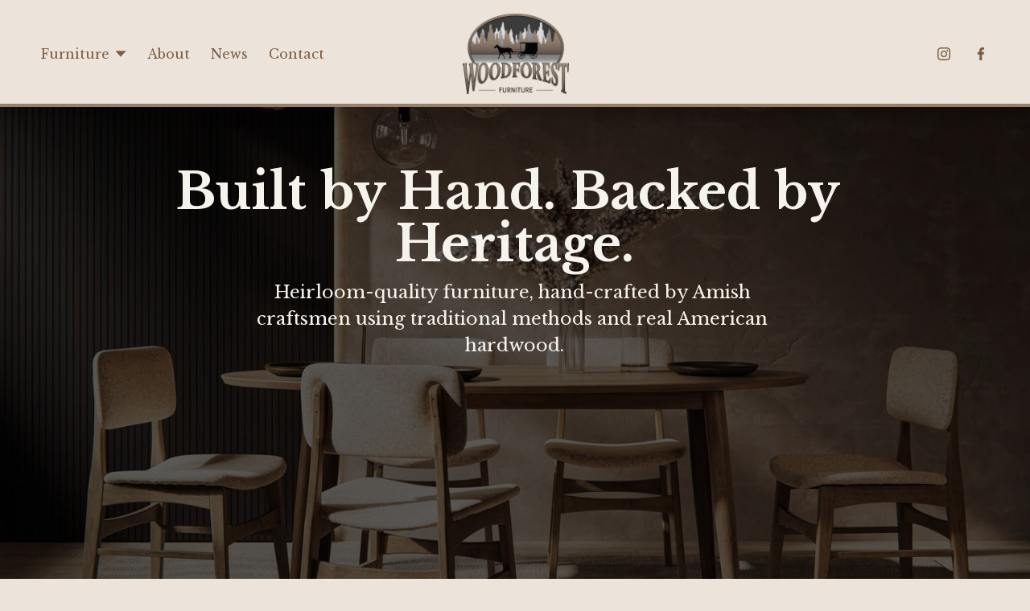

--- FILE ---
content_type: text/html;charset=utf-8
request_url: https://www.woodforestfurniture.com/?attachment_id=23587
body_size: 62803
content:
<!doctype html>
<html xmlns:og="http://opengraphprotocol.org/schema/" xmlns:fb="http://www.facebook.com/2008/fbml" lang="en-US"  >
  <head>
    <meta http-equiv="X-UA-Compatible" content="IE=edge,chrome=1">
    <meta name="viewport" content="width=device-width, initial-scale=1">
    <!-- This is Squarespace. --><!-- sepia-khaki-ed4f -->
<base href="">
<meta charset="utf-8" />
<title>Woodforest Furniture | Discover Amish Home Furnishings</title>
<meta http-equiv="Accept-CH" content="Sec-CH-UA-Platform-Version, Sec-CH-UA-Model" /><link rel="icon" type="image/x-icon" href="https://images.squarespace-cdn.com/content/v1/684d7b6c2bc95345dffcf246/7c5fd25e-7cb9-4e56-ba99-d1c04f1b4656/favicon.ico?format=100w"/>
<link rel="canonical" href="https://www.woodforestfurniture.com"/>
<meta property="og:site_name" content="Woodforest Furniture"/>
<meta property="og:title" content="Woodforest Furniture | Discover Amish Home Furnishings"/>
<meta property="og:url" content="https://www.woodforestfurniture.com"/>
<meta property="og:type" content="website"/>
<meta property="og:description" content="Explore Woodforest Furniture's curated collection of luxurious furnishings and interior design services to elevate your home's style and comfort."/>
<meta property="og:image" content="http://static1.squarespace.com/static/684d7b6c2bc95345dffcf246/t/684d80e110b5467e1693c0fb/1749909729950/WFF+Transparent.png?format=1500w"/>
<meta property="og:image:width" content="1080"/>
<meta property="og:image:height" content="813"/>
<meta itemprop="name" content="Woodforest Furniture &#124; Discover Amish Home Furnishings"/>
<meta itemprop="url" content="https://www.woodforestfurniture.com"/>
<meta itemprop="description" content="Explore Woodforest Furniture's curated collection of luxurious furnishings and interior design services to elevate your home's style and comfort."/>
<meta itemprop="thumbnailUrl" content="http://static1.squarespace.com/static/684d7b6c2bc95345dffcf246/t/684d80e110b5467e1693c0fb/1749909729950/WFF+Transparent.png?format=1500w"/>
<link rel="image_src" href="http://static1.squarespace.com/static/684d7b6c2bc95345dffcf246/t/684d80e110b5467e1693c0fb/1749909729950/WFF+Transparent.png?format=1500w" />
<meta itemprop="image" content="http://static1.squarespace.com/static/684d7b6c2bc95345dffcf246/t/684d80e110b5467e1693c0fb/1749909729950/WFF+Transparent.png?format=1500w"/>
<meta name="twitter:title" content="Woodforest Furniture &#124; Discover Amish Home Furnishings"/>
<meta name="twitter:image" content="http://static1.squarespace.com/static/684d7b6c2bc95345dffcf246/t/684d80e110b5467e1693c0fb/1749909729950/WFF+Transparent.png?format=1500w"/>
<meta name="twitter:url" content="https://www.woodforestfurniture.com"/>
<meta name="twitter:card" content="summary"/>
<meta name="twitter:description" content="Explore Woodforest Furniture's curated collection of luxurious furnishings and interior design services to elevate your home's style and comfort."/>
<meta name="description" content="Explore Woodforest Furniture's curated collection of luxurious furnishings 
and interior design services to elevate your home's style and comfort." />
<link rel="preconnect" href="https://images.squarespace-cdn.com">
<link rel="preconnect" href="https://fonts.gstatic.com" crossorigin>
<link rel="stylesheet" href="https://fonts.googleapis.com/css2?family=Almarai:ital,wght@0,400&family=Libre+Baskerville:ital,wght@0,400;0,700;1,400"><script type="text/javascript" crossorigin="anonymous" defer="true" nomodule="nomodule" src="//assets.squarespace.com/@sqs/polyfiller/1.6/legacy.js"></script>
<script type="text/javascript" crossorigin="anonymous" defer="true" src="//assets.squarespace.com/@sqs/polyfiller/1.6/modern.js"></script>
<script type="text/javascript">SQUARESPACE_ROLLUPS = {};</script>
<script>(function(rollups, name) { if (!rollups[name]) { rollups[name] = {}; } rollups[name].js = ["//assets.squarespace.com/universal/scripts-compressed/extract-css-runtime-37a22516b27a7e8b-min.en-US.js"]; })(SQUARESPACE_ROLLUPS, 'squarespace-extract_css_runtime');</script>
<script crossorigin="anonymous" src="//assets.squarespace.com/universal/scripts-compressed/extract-css-runtime-37a22516b27a7e8b-min.en-US.js" defer ></script><script>(function(rollups, name) { if (!rollups[name]) { rollups[name] = {}; } rollups[name].js = ["//assets.squarespace.com/universal/scripts-compressed/extract-css-moment-js-vendor-6f2a1f6ec9a41489-min.en-US.js"]; })(SQUARESPACE_ROLLUPS, 'squarespace-extract_css_moment_js_vendor');</script>
<script crossorigin="anonymous" src="//assets.squarespace.com/universal/scripts-compressed/extract-css-moment-js-vendor-6f2a1f6ec9a41489-min.en-US.js" defer ></script><script>(function(rollups, name) { if (!rollups[name]) { rollups[name] = {}; } rollups[name].js = ["//assets.squarespace.com/universal/scripts-compressed/cldr-resource-pack-22ed584d99d9b83d-min.en-US.js"]; })(SQUARESPACE_ROLLUPS, 'squarespace-cldr_resource_pack');</script>
<script crossorigin="anonymous" src="//assets.squarespace.com/universal/scripts-compressed/cldr-resource-pack-22ed584d99d9b83d-min.en-US.js" defer ></script><script>(function(rollups, name) { if (!rollups[name]) { rollups[name] = {}; } rollups[name].js = ["//assets.squarespace.com/universal/scripts-compressed/common-vendors-stable-fbd854d40b0804b7-min.en-US.js"]; })(SQUARESPACE_ROLLUPS, 'squarespace-common_vendors_stable');</script>
<script crossorigin="anonymous" src="//assets.squarespace.com/universal/scripts-compressed/common-vendors-stable-fbd854d40b0804b7-min.en-US.js" defer ></script><script>(function(rollups, name) { if (!rollups[name]) { rollups[name] = {}; } rollups[name].js = ["//assets.squarespace.com/universal/scripts-compressed/common-vendors-4eceb3db532a1896-min.en-US.js"]; })(SQUARESPACE_ROLLUPS, 'squarespace-common_vendors');</script>
<script crossorigin="anonymous" src="//assets.squarespace.com/universal/scripts-compressed/common-vendors-4eceb3db532a1896-min.en-US.js" defer ></script><script>(function(rollups, name) { if (!rollups[name]) { rollups[name] = {}; } rollups[name].js = ["//assets.squarespace.com/universal/scripts-compressed/common-7989285b8edc864e-min.en-US.js"]; })(SQUARESPACE_ROLLUPS, 'squarespace-common');</script>
<script crossorigin="anonymous" src="//assets.squarespace.com/universal/scripts-compressed/common-7989285b8edc864e-min.en-US.js" defer ></script><script>(function(rollups, name) { if (!rollups[name]) { rollups[name] = {}; } rollups[name].js = ["//assets.squarespace.com/universal/scripts-compressed/user-account-core-b4aa0c8a8a664afe-min.en-US.js"]; })(SQUARESPACE_ROLLUPS, 'squarespace-user_account_core');</script>
<script crossorigin="anonymous" src="//assets.squarespace.com/universal/scripts-compressed/user-account-core-b4aa0c8a8a664afe-min.en-US.js" defer ></script><script>(function(rollups, name) { if (!rollups[name]) { rollups[name] = {}; } rollups[name].css = ["//assets.squarespace.com/universal/styles-compressed/user-account-core-d101a9d3cd0580b1-min.en-US.css"]; })(SQUARESPACE_ROLLUPS, 'squarespace-user_account_core');</script>
<link rel="stylesheet" type="text/css" href="//assets.squarespace.com/universal/styles-compressed/user-account-core-d101a9d3cd0580b1-min.en-US.css"><script>(function(rollups, name) { if (!rollups[name]) { rollups[name] = {}; } rollups[name].js = ["//assets.squarespace.com/universal/scripts-compressed/performance-6c7058b44420b6db-min.en-US.js"]; })(SQUARESPACE_ROLLUPS, 'squarespace-performance');</script>
<script crossorigin="anonymous" src="//assets.squarespace.com/universal/scripts-compressed/performance-6c7058b44420b6db-min.en-US.js" defer ></script><script data-name="static-context">Static = window.Static || {}; Static.SQUARESPACE_CONTEXT = {"betaFeatureFlags":["campaigns_discount_section_in_automations","section-sdk-plp-list-view-atc-button-enabled","enable_form_submission_trigger","campaigns_new_image_layout_picker","nested_categories","campaigns_discount_section_in_blasts","member_areas_feature","marketing_automations","campaigns_merch_state","modernized-pdp-m2-enabled","override_block_styles","marketing_landing_page","contacts_and_campaigns_redesign","i18n_beta_website_locales","form_block_first_last_name_required","commerce-product-forms-rendering","supports_versioned_template_assets","campaigns_thumbnail_layout","scripts_defer","campaigns_import_discounts","new_stacked_index"],"facebookAppId":"314192535267336","facebookApiVersion":"v6.0","rollups":{"squarespace-announcement-bar":{"js":"//assets.squarespace.com/universal/scripts-compressed/announcement-bar-92ab1c4891022f1d-min.en-US.js"},"squarespace-audio-player":{"css":"//assets.squarespace.com/universal/styles-compressed/audio-player-b05f5197a871c566-min.en-US.css","js":"//assets.squarespace.com/universal/scripts-compressed/audio-player-48b2ef79cf1c7ffb-min.en-US.js"},"squarespace-blog-collection-list":{"css":"//assets.squarespace.com/universal/styles-compressed/blog-collection-list-b4046463b72f34e2-min.en-US.css","js":"//assets.squarespace.com/universal/scripts-compressed/blog-collection-list-f78db80fc1cd6fce-min.en-US.js"},"squarespace-calendar-block-renderer":{"css":"//assets.squarespace.com/universal/styles-compressed/calendar-block-renderer-b72d08ba4421f5a0-min.en-US.css","js":"//assets.squarespace.com/universal/scripts-compressed/calendar-block-renderer-550530d9b21148ea-min.en-US.js"},"squarespace-chartjs-helpers":{"css":"//assets.squarespace.com/universal/styles-compressed/chartjs-helpers-96b256171ee039c1-min.en-US.css","js":"//assets.squarespace.com/universal/scripts-compressed/chartjs-helpers-4fd57f343946d08e-min.en-US.js"},"squarespace-comments":{"css":"//assets.squarespace.com/universal/styles-compressed/comments-1005d8fa07d32785-min.en-US.css","js":"//assets.squarespace.com/universal/scripts-compressed/comments-ddbed2e69fd3befa-min.en-US.js"},"squarespace-custom-css-popup":{"css":"//assets.squarespace.com/universal/styles-compressed/custom-css-popup-679a91a14e6e13a0-min.en-US.css","js":"//assets.squarespace.com/universal/scripts-compressed/custom-css-popup-3b7d885fa560921a-min.en-US.js"},"squarespace-dialog":{"css":"//assets.squarespace.com/universal/styles-compressed/dialog-f9093f2d526b94df-min.en-US.css","js":"//assets.squarespace.com/universal/scripts-compressed/dialog-2540b905667f1e8a-min.en-US.js"},"squarespace-events-collection":{"css":"//assets.squarespace.com/universal/styles-compressed/events-collection-b72d08ba4421f5a0-min.en-US.css","js":"//assets.squarespace.com/universal/scripts-compressed/events-collection-3e7891c6b5666deb-min.en-US.js"},"squarespace-form-rendering-utils":{"js":"//assets.squarespace.com/universal/scripts-compressed/form-rendering-utils-c55cb4954532d2e9-min.en-US.js"},"squarespace-forms":{"css":"//assets.squarespace.com/universal/styles-compressed/forms-0afd3c6ac30bbab1-min.en-US.css","js":"//assets.squarespace.com/universal/scripts-compressed/forms-5d3eff1221a2050f-min.en-US.js"},"squarespace-gallery-collection-list":{"css":"//assets.squarespace.com/universal/styles-compressed/gallery-collection-list-b4046463b72f34e2-min.en-US.css","js":"//assets.squarespace.com/universal/scripts-compressed/gallery-collection-list-07747667a3187b76-min.en-US.js"},"squarespace-image-zoom":{"css":"//assets.squarespace.com/universal/styles-compressed/image-zoom-b4046463b72f34e2-min.en-US.css","js":"//assets.squarespace.com/universal/scripts-compressed/image-zoom-60c18dc5f8f599ea-min.en-US.js"},"squarespace-pinterest":{"css":"//assets.squarespace.com/universal/styles-compressed/pinterest-b4046463b72f34e2-min.en-US.css","js":"//assets.squarespace.com/universal/scripts-compressed/pinterest-95bcbc1cf54446d6-min.en-US.js"},"squarespace-popup-overlay":{"css":"//assets.squarespace.com/universal/styles-compressed/popup-overlay-b742b752f5880972-min.en-US.css","js":"//assets.squarespace.com/universal/scripts-compressed/popup-overlay-8103e8e9061090c8-min.en-US.js"},"squarespace-product-quick-view":{"css":"//assets.squarespace.com/universal/styles-compressed/product-quick-view-9548705e5cf7ee87-min.en-US.css","js":"//assets.squarespace.com/universal/scripts-compressed/product-quick-view-1045093de9b77d7f-min.en-US.js"},"squarespace-products-collection-item-v2":{"css":"//assets.squarespace.com/universal/styles-compressed/products-collection-item-v2-b4046463b72f34e2-min.en-US.css","js":"//assets.squarespace.com/universal/scripts-compressed/products-collection-item-v2-e3a3f101748fca6e-min.en-US.js"},"squarespace-products-collection-list-v2":{"css":"//assets.squarespace.com/universal/styles-compressed/products-collection-list-v2-b4046463b72f34e2-min.en-US.css","js":"//assets.squarespace.com/universal/scripts-compressed/products-collection-list-v2-eedc544f4cc56af4-min.en-US.js"},"squarespace-search-page":{"css":"//assets.squarespace.com/universal/styles-compressed/search-page-90a67fc09b9b32c6-min.en-US.css","js":"//assets.squarespace.com/universal/scripts-compressed/search-page-0ff0e020ab1fa1a7-min.en-US.js"},"squarespace-search-preview":{"js":"//assets.squarespace.com/universal/scripts-compressed/search-preview-0cd39e3057f784ac-min.en-US.js"},"squarespace-simple-liking":{"css":"//assets.squarespace.com/universal/styles-compressed/simple-liking-701bf8bbc05ec6aa-min.en-US.css","js":"//assets.squarespace.com/universal/scripts-compressed/simple-liking-c63bf8989a1c119a-min.en-US.js"},"squarespace-social-buttons":{"css":"//assets.squarespace.com/universal/styles-compressed/social-buttons-95032e5fa98e47a5-min.en-US.css","js":"//assets.squarespace.com/universal/scripts-compressed/social-buttons-0d3103d68d9577b7-min.en-US.js"},"squarespace-tourdates":{"css":"//assets.squarespace.com/universal/styles-compressed/tourdates-b4046463b72f34e2-min.en-US.css","js":"//assets.squarespace.com/universal/scripts-compressed/tourdates-6935a85e44fbeb38-min.en-US.js"},"squarespace-website-overlays-manager":{"css":"//assets.squarespace.com/universal/styles-compressed/website-overlays-manager-07ea5a4e004e6710-min.en-US.css","js":"//assets.squarespace.com/universal/scripts-compressed/website-overlays-manager-70d38206948bb16f-min.en-US.js"}},"pageType":2,"website":{"id":"684d7b6c2bc95345dffcf246","identifier":"sepia-khaki-ed4f","websiteType":4,"contentModifiedOn":1751128029363,"cloneable":false,"hasBeenCloneable":false,"siteStatus":{},"language":"en-US","translationLocale":"en-US","formattingLocale":"en-US","timeZone":"America/New_York","machineTimeZoneOffset":-18000000,"timeZoneOffset":-18000000,"timeZoneAbbr":"EST","siteTitle":"Woodforest Furniture","fullSiteTitle":"Woodforest Furniture | Discover Amish Home Furnishings","location":{},"logoImageId":"684d80e110b5467e1693c0fb","shareButtonOptions":{"6":true,"3":true,"4":true,"1":true,"2":true,"8":true,"7":true},"logoImageUrl":"//images.squarespace-cdn.com/content/v1/684d7b6c2bc95345dffcf246/9ec25da0-291c-4369-9576-4506dacd40d3/WFF+Transparent.png","authenticUrl":"https://www.woodforestfurniture.com","internalUrl":"https://sepia-khaki-ed4f.squarespace.com","baseUrl":"https://www.woodforestfurniture.com","primaryDomain":"www.woodforestfurniture.com","sslSetting":3,"isHstsEnabled":true,"socialAccounts":[{"serviceId":64,"screenname":"Instagram","addedOn":1749916490748,"profileUrl":"https://www.instagram.com/woodforestfurniture?utm_source=ig_web_button_share_sheet&igsh=ZDNlZDc0MzIxNw==","iconEnabled":true,"serviceName":"instagram-unauth"},{"serviceId":60,"screenname":"Facebook","addedOn":1749916534413,"profileUrl":"https://www.facebook.com/woodforestfurniture/","iconEnabled":true,"serviceName":"facebook-unauth"}],"typekitId":"","statsMigrated":false,"imageMetadataProcessingEnabled":false,"screenshotId":"03a7abb75a1115c73734070c50f45930e971634ba8b3cd51fb25776eea76c2ac","captchaSettings":{"enabledForDonations":false},"showOwnerLogin":false},"websiteSettings":{"id":"684d7b6c2bc95345dffcf24a","websiteId":"684d7b6c2bc95345dffcf246","subjects":[],"country":"US","state":"FL","simpleLikingEnabled":true,"mobileInfoBarSettings":{"isContactEmailEnabled":false,"isContactPhoneNumberEnabled":false,"isLocationEnabled":false,"isBusinessHoursEnabled":false},"announcementBarSettings":{},"commentLikesAllowed":true,"commentAnonAllowed":true,"commentThreaded":true,"commentApprovalRequired":false,"commentAvatarsOn":true,"commentSortType":2,"commentFlagThreshold":0,"commentFlagsAllowed":true,"commentEnableByDefault":true,"commentDisableAfterDaysDefault":0,"disqusShortname":"","commentsEnabled":false,"businessHours":{},"storeSettings":{"returnPolicy":null,"termsOfService":null,"privacyPolicy":null,"expressCheckout":false,"continueShoppingLinkUrl":"/","useLightCart":false,"showNoteField":false,"shippingCountryDefaultValue":"US","billToShippingDefaultValue":false,"showShippingPhoneNumber":true,"isShippingPhoneRequired":false,"showBillingPhoneNumber":true,"isBillingPhoneRequired":false,"currenciesSupported":["USD","CAD","GBP","AUD","EUR","CHF","NOK","SEK","DKK","NZD","SGD","MXN","HKD","CZK","ILS","MYR","RUB","PHP","PLN","THB","BRL","ARS","COP","IDR","INR","JPY","ZAR"],"defaultCurrency":"USD","selectedCurrency":"USD","measurementStandard":1,"showCustomCheckoutForm":false,"checkoutPageMarketingOptInEnabled":true,"enableMailingListOptInByDefault":false,"sameAsRetailLocation":false,"merchandisingSettings":{"scarcityEnabledOnProductItems":false,"scarcityEnabledOnProductBlocks":false,"scarcityMessageType":"DEFAULT_SCARCITY_MESSAGE","scarcityThreshold":10,"multipleQuantityAllowedForServices":true,"restockNotificationsEnabled":false,"restockNotificationsMailingListSignUpEnabled":false,"relatedProductsEnabled":false,"relatedProductsOrdering":"random","soldOutVariantsDropdownDisabled":false,"productComposerOptedIn":false,"productComposerABTestOptedOut":false,"productReviewsEnabled":false},"minimumOrderSubtotalEnabled":false,"minimumOrderSubtotal":{"currency":"USD","value":"0.00"},"addToCartConfirmationType":2,"isLive":false,"multipleQuantityAllowedForServices":true},"useEscapeKeyToLogin":false,"ssBadgeType":1,"ssBadgePosition":4,"ssBadgeVisibility":1,"ssBadgeDevices":1,"pinterestOverlayOptions":{"mode":"disabled"},"userAccountsSettings":{"loginAllowed":true,"signupAllowed":true}},"cookieSettings":{"isCookieBannerEnabled":true,"isRestrictiveCookiePolicyEnabled":true,"cookieBannerText":"<p>Select \u201CAccept all\u201D to agree to our use of cookies and similar technologies to enhance your browsing experience, security, analytics and customization. Select \u201DManage cookies\u201D to make more choices or opt out.</p>","cookieBannerThemeName":"bright-inverse","cookieBannerPosition":"BOTTOM","cookieBannerCtaText":"Accept all","cookieBannerAcceptType":"OPT_IN","cookieBannerOptOutCtaText":"Decline all","cookieBannerHasOptOut":false,"cookieBannerHasManageCookies":true,"cookieBannerManageCookiesLabel":"Manage cookies","cookieBannerSavedPreferencesText":"Cookie Preferences","cookieBannerSavedPreferencesLayout":"PILL"},"websiteCloneable":false,"collection":{"title":"Home","id":"684d7b6d2bc95345dffcf25e","fullUrl":"/","type":10,"permissionType":1},"subscribed":false,"appDomain":"squarespace.com","templateTweakable":true,"tweakJSON":{"form-use-theme-colors":"true","header-logo-height":"100px","header-mobile-logo-max-height":"35px","header-vert-padding":"1.3vw","header-width":"Inset","maxPageWidth":"1400px","mobile-header-vert-padding":"6vw","pagePadding":"4vw","tweak-blog-alternating-side-by-side-image-aspect-ratio":"1:1 Square","tweak-blog-alternating-side-by-side-image-spacing":"6%","tweak-blog-alternating-side-by-side-meta-spacing":"20px","tweak-blog-alternating-side-by-side-primary-meta":"Categories","tweak-blog-alternating-side-by-side-read-more-spacing":"20px","tweak-blog-alternating-side-by-side-secondary-meta":"Date","tweak-blog-basic-grid-columns":"3","tweak-blog-basic-grid-image-aspect-ratio":"3:2 Standard","tweak-blog-basic-grid-image-spacing":"35px","tweak-blog-basic-grid-meta-spacing":"25px","tweak-blog-basic-grid-primary-meta":"Categories","tweak-blog-basic-grid-read-more-spacing":"20px","tweak-blog-basic-grid-secondary-meta":"Date","tweak-blog-item-custom-width":"50","tweak-blog-item-show-author-profile":"false","tweak-blog-item-width":"Medium","tweak-blog-masonry-columns":"2","tweak-blog-masonry-horizontal-spacing":"30px","tweak-blog-masonry-image-spacing":"20px","tweak-blog-masonry-meta-spacing":"20px","tweak-blog-masonry-primary-meta":"Categories","tweak-blog-masonry-read-more-spacing":"20px","tweak-blog-masonry-secondary-meta":"Date","tweak-blog-masonry-vertical-spacing":"30px","tweak-blog-side-by-side-image-aspect-ratio":"1:1 Square","tweak-blog-side-by-side-image-spacing":"6%","tweak-blog-side-by-side-meta-spacing":"20px","tweak-blog-side-by-side-primary-meta":"Categories","tweak-blog-side-by-side-read-more-spacing":"20px","tweak-blog-side-by-side-secondary-meta":"Date","tweak-blog-single-column-image-spacing":"50px","tweak-blog-single-column-meta-spacing":"30px","tweak-blog-single-column-primary-meta":"Categories","tweak-blog-single-column-read-more-spacing":"15px","tweak-blog-single-column-secondary-meta":"Date","tweak-events-stacked-show-thumbnails":"true","tweak-events-stacked-thumbnail-size":"3:2 Standard","tweak-fixed-header":"false","tweak-fixed-header-style":"Basic","tweak-global-animations-animation-curve":"ease","tweak-global-animations-animation-delay":"0.1s","tweak-global-animations-animation-duration":"0.1s","tweak-global-animations-animation-style":"fade","tweak-global-animations-animation-type":"none","tweak-global-animations-complexity-level":"detailed","tweak-global-animations-enabled":"false","tweak-portfolio-grid-basic-custom-height":"50","tweak-portfolio-grid-overlay-custom-height":"50","tweak-portfolio-hover-follow-acceleration":"10%","tweak-portfolio-hover-follow-animation-duration":"Fast","tweak-portfolio-hover-follow-animation-type":"Fade","tweak-portfolio-hover-follow-delimiter":"Bullet","tweak-portfolio-hover-follow-front":"false","tweak-portfolio-hover-follow-layout":"Inline","tweak-portfolio-hover-follow-size":"50","tweak-portfolio-hover-follow-text-spacing-x":"1.5","tweak-portfolio-hover-follow-text-spacing-y":"1.5","tweak-portfolio-hover-static-animation-duration":"Fast","tweak-portfolio-hover-static-animation-type":"Fade","tweak-portfolio-hover-static-delimiter":"Hyphen","tweak-portfolio-hover-static-front":"true","tweak-portfolio-hover-static-layout":"Inline","tweak-portfolio-hover-static-size":"50","tweak-portfolio-hover-static-text-spacing-x":"1.5","tweak-portfolio-hover-static-text-spacing-y":"1.5","tweak-portfolio-index-background-animation-duration":"Medium","tweak-portfolio-index-background-animation-type":"Fade","tweak-portfolio-index-background-custom-height":"50","tweak-portfolio-index-background-delimiter":"None","tweak-portfolio-index-background-height":"Large","tweak-portfolio-index-background-horizontal-alignment":"Center","tweak-portfolio-index-background-link-format":"Stacked","tweak-portfolio-index-background-persist":"false","tweak-portfolio-index-background-vertical-alignment":"Middle","tweak-portfolio-index-background-width":"Full","tweak-transparent-header":"false"},"templateId":"5c5a519771c10ba3470d8101","templateVersion":"7.1","pageFeatures":[1,2,4],"gmRenderKey":"QUl6YVN5Q0JUUk9xNkx1dkZfSUUxcjQ2LVQ0QWVUU1YtMGQ3bXk4","templateScriptsRootUrl":"https://static1.squarespace.com/static/vta/5c5a519771c10ba3470d8101/scripts/","impersonatedSession":false,"tzData":{"zones":[[-300,"US","E%sT",null]],"rules":{"US":[[1967,2006,null,"Oct","lastSun","2:00","0","S"],[1987,2006,null,"Apr","Sun>=1","2:00","1:00","D"],[2007,"max",null,"Mar","Sun>=8","2:00","1:00","D"],[2007,"max",null,"Nov","Sun>=1","2:00","0","S"]]}},"showAnnouncementBar":false,"recaptchaEnterpriseContext":{"recaptchaEnterpriseSiteKey":"6LdDFQwjAAAAAPigEvvPgEVbb7QBm-TkVJdDTlAv"},"i18nContext":{"timeZoneData":{"id":"America/New_York","name":"Eastern Time"}},"env":"PRODUCTION","visitorFormContext":{"formFieldFormats":{"initialNameOrder":"GIVEN_FIRST","initialPhoneFormat":{"id":0,"type":"PHONE_NUMBER","country":"US","labelLocale":"en-US","fields":[{"type":"SEPARATOR","label":"(","identifier":"LeftParen","length":0,"required":false,"metadata":{}},{"type":"FIELD","label":"1","identifier":"1","length":3,"required":false,"metadata":{}},{"type":"SEPARATOR","label":")","identifier":"RightParen","length":0,"required":false,"metadata":{}},{"type":"SEPARATOR","label":" ","identifier":"Space","length":0,"required":false,"metadata":{}},{"type":"FIELD","label":"2","identifier":"2","length":3,"required":false,"metadata":{}},{"type":"SEPARATOR","label":"-","identifier":"Dash","length":0,"required":false,"metadata":{}},{"type":"FIELD","label":"3","identifier":"3","length":14,"required":false,"metadata":{}}]},"countries":[{"name":"Afghanistan","code":"AF","phoneCode":"+93"},{"name":"\u00C5land Islands","code":"AX","phoneCode":"+358"},{"name":"Albania","code":"AL","phoneCode":"+355"},{"name":"Algeria","code":"DZ","phoneCode":"+213"},{"name":"American Samoa","code":"AS","phoneCode":"+1"},{"name":"Andorra","code":"AD","phoneCode":"+376"},{"name":"Angola","code":"AO","phoneCode":"+244"},{"name":"Anguilla","code":"AI","phoneCode":"+1"},{"name":"Antigua & Barbuda","code":"AG","phoneCode":"+1"},{"name":"Argentina","code":"AR","phoneCode":"+54"},{"name":"Armenia","code":"AM","phoneCode":"+374"},{"name":"Aruba","code":"AW","phoneCode":"+297"},{"name":"Ascension Island","code":"AC","phoneCode":"+247"},{"name":"Australia","code":"AU","phoneCode":"+61"},{"name":"Austria","code":"AT","phoneCode":"+43"},{"name":"Azerbaijan","code":"AZ","phoneCode":"+994"},{"name":"Bahamas","code":"BS","phoneCode":"+1"},{"name":"Bahrain","code":"BH","phoneCode":"+973"},{"name":"Bangladesh","code":"BD","phoneCode":"+880"},{"name":"Barbados","code":"BB","phoneCode":"+1"},{"name":"Belarus","code":"BY","phoneCode":"+375"},{"name":"Belgium","code":"BE","phoneCode":"+32"},{"name":"Belize","code":"BZ","phoneCode":"+501"},{"name":"Benin","code":"BJ","phoneCode":"+229"},{"name":"Bermuda","code":"BM","phoneCode":"+1"},{"name":"Bhutan","code":"BT","phoneCode":"+975"},{"name":"Bolivia","code":"BO","phoneCode":"+591"},{"name":"Bosnia & Herzegovina","code":"BA","phoneCode":"+387"},{"name":"Botswana","code":"BW","phoneCode":"+267"},{"name":"Brazil","code":"BR","phoneCode":"+55"},{"name":"British Indian Ocean Territory","code":"IO","phoneCode":"+246"},{"name":"British Virgin Islands","code":"VG","phoneCode":"+1"},{"name":"Brunei","code":"BN","phoneCode":"+673"},{"name":"Bulgaria","code":"BG","phoneCode":"+359"},{"name":"Burkina Faso","code":"BF","phoneCode":"+226"},{"name":"Burundi","code":"BI","phoneCode":"+257"},{"name":"Cambodia","code":"KH","phoneCode":"+855"},{"name":"Cameroon","code":"CM","phoneCode":"+237"},{"name":"Canada","code":"CA","phoneCode":"+1"},{"name":"Cape Verde","code":"CV","phoneCode":"+238"},{"name":"Caribbean Netherlands","code":"BQ","phoneCode":"+599"},{"name":"Cayman Islands","code":"KY","phoneCode":"+1"},{"name":"Central African Republic","code":"CF","phoneCode":"+236"},{"name":"Chad","code":"TD","phoneCode":"+235"},{"name":"Chile","code":"CL","phoneCode":"+56"},{"name":"China","code":"CN","phoneCode":"+86"},{"name":"Christmas Island","code":"CX","phoneCode":"+61"},{"name":"Cocos (Keeling) Islands","code":"CC","phoneCode":"+61"},{"name":"Colombia","code":"CO","phoneCode":"+57"},{"name":"Comoros","code":"KM","phoneCode":"+269"},{"name":"Congo - Brazzaville","code":"CG","phoneCode":"+242"},{"name":"Congo - Kinshasa","code":"CD","phoneCode":"+243"},{"name":"Cook Islands","code":"CK","phoneCode":"+682"},{"name":"Costa Rica","code":"CR","phoneCode":"+506"},{"name":"C\u00F4te d\u2019Ivoire","code":"CI","phoneCode":"+225"},{"name":"Croatia","code":"HR","phoneCode":"+385"},{"name":"Cuba","code":"CU","phoneCode":"+53"},{"name":"Cura\u00E7ao","code":"CW","phoneCode":"+599"},{"name":"Cyprus","code":"CY","phoneCode":"+357"},{"name":"Czechia","code":"CZ","phoneCode":"+420"},{"name":"Denmark","code":"DK","phoneCode":"+45"},{"name":"Djibouti","code":"DJ","phoneCode":"+253"},{"name":"Dominica","code":"DM","phoneCode":"+1"},{"name":"Dominican Republic","code":"DO","phoneCode":"+1"},{"name":"Ecuador","code":"EC","phoneCode":"+593"},{"name":"Egypt","code":"EG","phoneCode":"+20"},{"name":"El Salvador","code":"SV","phoneCode":"+503"},{"name":"Equatorial Guinea","code":"GQ","phoneCode":"+240"},{"name":"Eritrea","code":"ER","phoneCode":"+291"},{"name":"Estonia","code":"EE","phoneCode":"+372"},{"name":"Eswatini","code":"SZ","phoneCode":"+268"},{"name":"Ethiopia","code":"ET","phoneCode":"+251"},{"name":"Falkland Islands","code":"FK","phoneCode":"+500"},{"name":"Faroe Islands","code":"FO","phoneCode":"+298"},{"name":"Fiji","code":"FJ","phoneCode":"+679"},{"name":"Finland","code":"FI","phoneCode":"+358"},{"name":"France","code":"FR","phoneCode":"+33"},{"name":"French Guiana","code":"GF","phoneCode":"+594"},{"name":"French Polynesia","code":"PF","phoneCode":"+689"},{"name":"Gabon","code":"GA","phoneCode":"+241"},{"name":"Gambia","code":"GM","phoneCode":"+220"},{"name":"Georgia","code":"GE","phoneCode":"+995"},{"name":"Germany","code":"DE","phoneCode":"+49"},{"name":"Ghana","code":"GH","phoneCode":"+233"},{"name":"Gibraltar","code":"GI","phoneCode":"+350"},{"name":"Greece","code":"GR","phoneCode":"+30"},{"name":"Greenland","code":"GL","phoneCode":"+299"},{"name":"Grenada","code":"GD","phoneCode":"+1"},{"name":"Guadeloupe","code":"GP","phoneCode":"+590"},{"name":"Guam","code":"GU","phoneCode":"+1"},{"name":"Guatemala","code":"GT","phoneCode":"+502"},{"name":"Guernsey","code":"GG","phoneCode":"+44"},{"name":"Guinea","code":"GN","phoneCode":"+224"},{"name":"Guinea-Bissau","code":"GW","phoneCode":"+245"},{"name":"Guyana","code":"GY","phoneCode":"+592"},{"name":"Haiti","code":"HT","phoneCode":"+509"},{"name":"Honduras","code":"HN","phoneCode":"+504"},{"name":"Hong Kong SAR China","code":"HK","phoneCode":"+852"},{"name":"Hungary","code":"HU","phoneCode":"+36"},{"name":"Iceland","code":"IS","phoneCode":"+354"},{"name":"India","code":"IN","phoneCode":"+91"},{"name":"Indonesia","code":"ID","phoneCode":"+62"},{"name":"Iran","code":"IR","phoneCode":"+98"},{"name":"Iraq","code":"IQ","phoneCode":"+964"},{"name":"Ireland","code":"IE","phoneCode":"+353"},{"name":"Isle of Man","code":"IM","phoneCode":"+44"},{"name":"Israel","code":"IL","phoneCode":"+972"},{"name":"Italy","code":"IT","phoneCode":"+39"},{"name":"Jamaica","code":"JM","phoneCode":"+1"},{"name":"Japan","code":"JP","phoneCode":"+81"},{"name":"Jersey","code":"JE","phoneCode":"+44"},{"name":"Jordan","code":"JO","phoneCode":"+962"},{"name":"Kazakhstan","code":"KZ","phoneCode":"+7"},{"name":"Kenya","code":"KE","phoneCode":"+254"},{"name":"Kiribati","code":"KI","phoneCode":"+686"},{"name":"Kosovo","code":"XK","phoneCode":"+383"},{"name":"Kuwait","code":"KW","phoneCode":"+965"},{"name":"Kyrgyzstan","code":"KG","phoneCode":"+996"},{"name":"Laos","code":"LA","phoneCode":"+856"},{"name":"Latvia","code":"LV","phoneCode":"+371"},{"name":"Lebanon","code":"LB","phoneCode":"+961"},{"name":"Lesotho","code":"LS","phoneCode":"+266"},{"name":"Liberia","code":"LR","phoneCode":"+231"},{"name":"Libya","code":"LY","phoneCode":"+218"},{"name":"Liechtenstein","code":"LI","phoneCode":"+423"},{"name":"Lithuania","code":"LT","phoneCode":"+370"},{"name":"Luxembourg","code":"LU","phoneCode":"+352"},{"name":"Macao SAR China","code":"MO","phoneCode":"+853"},{"name":"Madagascar","code":"MG","phoneCode":"+261"},{"name":"Malawi","code":"MW","phoneCode":"+265"},{"name":"Malaysia","code":"MY","phoneCode":"+60"},{"name":"Maldives","code":"MV","phoneCode":"+960"},{"name":"Mali","code":"ML","phoneCode":"+223"},{"name":"Malta","code":"MT","phoneCode":"+356"},{"name":"Marshall Islands","code":"MH","phoneCode":"+692"},{"name":"Martinique","code":"MQ","phoneCode":"+596"},{"name":"Mauritania","code":"MR","phoneCode":"+222"},{"name":"Mauritius","code":"MU","phoneCode":"+230"},{"name":"Mayotte","code":"YT","phoneCode":"+262"},{"name":"Mexico","code":"MX","phoneCode":"+52"},{"name":"Micronesia","code":"FM","phoneCode":"+691"},{"name":"Moldova","code":"MD","phoneCode":"+373"},{"name":"Monaco","code":"MC","phoneCode":"+377"},{"name":"Mongolia","code":"MN","phoneCode":"+976"},{"name":"Montenegro","code":"ME","phoneCode":"+382"},{"name":"Montserrat","code":"MS","phoneCode":"+1"},{"name":"Morocco","code":"MA","phoneCode":"+212"},{"name":"Mozambique","code":"MZ","phoneCode":"+258"},{"name":"Myanmar (Burma)","code":"MM","phoneCode":"+95"},{"name":"Namibia","code":"NA","phoneCode":"+264"},{"name":"Nauru","code":"NR","phoneCode":"+674"},{"name":"Nepal","code":"NP","phoneCode":"+977"},{"name":"Netherlands","code":"NL","phoneCode":"+31"},{"name":"New Caledonia","code":"NC","phoneCode":"+687"},{"name":"New Zealand","code":"NZ","phoneCode":"+64"},{"name":"Nicaragua","code":"NI","phoneCode":"+505"},{"name":"Niger","code":"NE","phoneCode":"+227"},{"name":"Nigeria","code":"NG","phoneCode":"+234"},{"name":"Niue","code":"NU","phoneCode":"+683"},{"name":"Norfolk Island","code":"NF","phoneCode":"+672"},{"name":"Northern Mariana Islands","code":"MP","phoneCode":"+1"},{"name":"North Korea","code":"KP","phoneCode":"+850"},{"name":"North Macedonia","code":"MK","phoneCode":"+389"},{"name":"Norway","code":"NO","phoneCode":"+47"},{"name":"Oman","code":"OM","phoneCode":"+968"},{"name":"Pakistan","code":"PK","phoneCode":"+92"},{"name":"Palau","code":"PW","phoneCode":"+680"},{"name":"Palestinian Territories","code":"PS","phoneCode":"+970"},{"name":"Panama","code":"PA","phoneCode":"+507"},{"name":"Papua New Guinea","code":"PG","phoneCode":"+675"},{"name":"Paraguay","code":"PY","phoneCode":"+595"},{"name":"Peru","code":"PE","phoneCode":"+51"},{"name":"Philippines","code":"PH","phoneCode":"+63"},{"name":"Poland","code":"PL","phoneCode":"+48"},{"name":"Portugal","code":"PT","phoneCode":"+351"},{"name":"Puerto Rico","code":"PR","phoneCode":"+1"},{"name":"Qatar","code":"QA","phoneCode":"+974"},{"name":"R\u00E9union","code":"RE","phoneCode":"+262"},{"name":"Romania","code":"RO","phoneCode":"+40"},{"name":"Russia","code":"RU","phoneCode":"+7"},{"name":"Rwanda","code":"RW","phoneCode":"+250"},{"name":"Samoa","code":"WS","phoneCode":"+685"},{"name":"San Marino","code":"SM","phoneCode":"+378"},{"name":"S\u00E3o Tom\u00E9 & Pr\u00EDncipe","code":"ST","phoneCode":"+239"},{"name":"Saudi Arabia","code":"SA","phoneCode":"+966"},{"name":"Senegal","code":"SN","phoneCode":"+221"},{"name":"Serbia","code":"RS","phoneCode":"+381"},{"name":"Seychelles","code":"SC","phoneCode":"+248"},{"name":"Sierra Leone","code":"SL","phoneCode":"+232"},{"name":"Singapore","code":"SG","phoneCode":"+65"},{"name":"Sint Maarten","code":"SX","phoneCode":"+1"},{"name":"Slovakia","code":"SK","phoneCode":"+421"},{"name":"Slovenia","code":"SI","phoneCode":"+386"},{"name":"Solomon Islands","code":"SB","phoneCode":"+677"},{"name":"Somalia","code":"SO","phoneCode":"+252"},{"name":"South Africa","code":"ZA","phoneCode":"+27"},{"name":"South Korea","code":"KR","phoneCode":"+82"},{"name":"South Sudan","code":"SS","phoneCode":"+211"},{"name":"Spain","code":"ES","phoneCode":"+34"},{"name":"Sri Lanka","code":"LK","phoneCode":"+94"},{"name":"St. Barth\u00E9lemy","code":"BL","phoneCode":"+590"},{"name":"St. Helena","code":"SH","phoneCode":"+290"},{"name":"St. Kitts & Nevis","code":"KN","phoneCode":"+1"},{"name":"St. Lucia","code":"LC","phoneCode":"+1"},{"name":"St. Martin","code":"MF","phoneCode":"+590"},{"name":"St. Pierre & Miquelon","code":"PM","phoneCode":"+508"},{"name":"St. Vincent & Grenadines","code":"VC","phoneCode":"+1"},{"name":"Sudan","code":"SD","phoneCode":"+249"},{"name":"Suriname","code":"SR","phoneCode":"+597"},{"name":"Svalbard & Jan Mayen","code":"SJ","phoneCode":"+47"},{"name":"Sweden","code":"SE","phoneCode":"+46"},{"name":"Switzerland","code":"CH","phoneCode":"+41"},{"name":"Syria","code":"SY","phoneCode":"+963"},{"name":"Taiwan","code":"TW","phoneCode":"+886"},{"name":"Tajikistan","code":"TJ","phoneCode":"+992"},{"name":"Tanzania","code":"TZ","phoneCode":"+255"},{"name":"Thailand","code":"TH","phoneCode":"+66"},{"name":"Timor-Leste","code":"TL","phoneCode":"+670"},{"name":"Togo","code":"TG","phoneCode":"+228"},{"name":"Tokelau","code":"TK","phoneCode":"+690"},{"name":"Tonga","code":"TO","phoneCode":"+676"},{"name":"Trinidad & Tobago","code":"TT","phoneCode":"+1"},{"name":"Tristan da Cunha","code":"TA","phoneCode":"+290"},{"name":"Tunisia","code":"TN","phoneCode":"+216"},{"name":"T\u00FCrkiye","code":"TR","phoneCode":"+90"},{"name":"Turkmenistan","code":"TM","phoneCode":"+993"},{"name":"Turks & Caicos Islands","code":"TC","phoneCode":"+1"},{"name":"Tuvalu","code":"TV","phoneCode":"+688"},{"name":"U.S. Virgin Islands","code":"VI","phoneCode":"+1"},{"name":"Uganda","code":"UG","phoneCode":"+256"},{"name":"Ukraine","code":"UA","phoneCode":"+380"},{"name":"United Arab Emirates","code":"AE","phoneCode":"+971"},{"name":"United Kingdom","code":"GB","phoneCode":"+44"},{"name":"United States","code":"US","phoneCode":"+1"},{"name":"Uruguay","code":"UY","phoneCode":"+598"},{"name":"Uzbekistan","code":"UZ","phoneCode":"+998"},{"name":"Vanuatu","code":"VU","phoneCode":"+678"},{"name":"Vatican City","code":"VA","phoneCode":"+39"},{"name":"Venezuela","code":"VE","phoneCode":"+58"},{"name":"Vietnam","code":"VN","phoneCode":"+84"},{"name":"Wallis & Futuna","code":"WF","phoneCode":"+681"},{"name":"Western Sahara","code":"EH","phoneCode":"+212"},{"name":"Yemen","code":"YE","phoneCode":"+967"},{"name":"Zambia","code":"ZM","phoneCode":"+260"},{"name":"Zimbabwe","code":"ZW","phoneCode":"+263"}],"initialAddressFormat":{"id":0,"type":"ADDRESS","country":"US","labelLocale":"en","fields":[{"type":"FIELD","label":"Address Line 1","identifier":"Line1","length":0,"required":true,"metadata":{"autocomplete":"address-line1"}},{"type":"SEPARATOR","label":"\n","identifier":"Newline","length":0,"required":false,"metadata":{}},{"type":"FIELD","label":"Address Line 2","identifier":"Line2","length":0,"required":false,"metadata":{"autocomplete":"address-line2"}},{"type":"SEPARATOR","label":"\n","identifier":"Newline","length":0,"required":false,"metadata":{}},{"type":"FIELD","label":"City","identifier":"City","length":0,"required":true,"metadata":{"autocomplete":"address-level2"}},{"type":"SEPARATOR","label":",","identifier":"Comma","length":0,"required":false,"metadata":{}},{"type":"SEPARATOR","label":" ","identifier":"Space","length":0,"required":false,"metadata":{}},{"type":"FIELD","label":"State","identifier":"State","length":0,"required":true,"metadata":{"autocomplete":"address-level1"}},{"type":"SEPARATOR","label":" ","identifier":"Space","length":0,"required":false,"metadata":{}},{"type":"FIELD","label":"ZIP Code","identifier":"Zip","length":0,"required":true,"metadata":{"autocomplete":"postal-code"}}]}},"localizedStrings":{"validation":{"noValidSelection":"A valid selection must be made.","invalidUrl":"Must be a valid URL.","stringTooLong":"Value should have a length no longer than {0}.","containsInvalidKey":"{0} contains an invalid key.","invalidTwitterUsername":"Must be a valid Twitter username.","valueOutsideRange":"Value must be in the range {0} to {1}.","invalidPassword":"Passwords should not contain whitespace.","missingRequiredSubfields":"{0} is missing required subfields: {1}","invalidCurrency":"Currency value should be formatted like 1234 or 123.99.","invalidMapSize":"Value should contain exactly {0} elements.","subfieldsRequired":"All fields in {0} are required.","formSubmissionFailed":"Form submission failed. Review the following information: {0}.","invalidCountryCode":"Country code should have an optional plus and up to 4 digits.","invalidDate":"This is not a real date.","required":"{0} is required.","invalidStringLength":"Value should be {0} characters long.","invalidEmail":"Email addresses should follow the format user@domain.com.","invalidListLength":"Value should be {0} elements long.","allEmpty":"Please fill out at least one form field.","missingRequiredQuestion":"Missing a required question.","invalidQuestion":"Contained an invalid question.","captchaFailure":"Captcha validation failed. Please try again.","stringTooShort":"Value should have a length of at least {0}.","invalid":"{0} is not valid.","formErrors":"Form Errors","containsInvalidValue":"{0} contains an invalid value.","invalidUnsignedNumber":"Numbers must contain only digits and no other characters.","invalidName":"Valid names contain only letters, numbers, spaces, ', or - characters."},"submit":"Submit","status":{"title":"{@} Block","learnMore":"Learn more"},"name":{"firstName":"First Name","lastName":"Last Name"},"lightbox":{"openForm":"Open Form"},"likert":{"agree":"Agree","stronglyDisagree":"Strongly Disagree","disagree":"Disagree","stronglyAgree":"Strongly Agree","neutral":"Neutral"},"time":{"am":"AM","second":"Second","pm":"PM","minute":"Minute","amPm":"AM/PM","hour":"Hour"},"notFound":"Form not found.","date":{"yyyy":"YYYY","year":"Year","mm":"MM","day":"Day","month":"Month","dd":"DD"},"phone":{"country":"Country","number":"Number","prefix":"Prefix","areaCode":"Area Code","line":"Line"},"submitError":"Unable to submit form. Please try again later.","address":{"stateProvince":"State/Province","country":"Country","zipPostalCode":"Zip/Postal Code","address2":"Address 2","address1":"Address 1","city":"City"},"email":{"signUp":"Sign up for news and updates"},"cannotSubmitDemoForm":"This is a demo form and cannot be submitted.","required":"(required)","invalidData":"Invalid form data."}}};</script><link rel="stylesheet" type="text/css" href="https://definitions.sqspcdn.com/website-component-definition/static-assets/website.components.imageFluid/1454ad67-3b59-4c17-b7f7-7a3c46cfb9e0_113/website.components.imageFluid.styles.css"/><link rel="stylesheet" type="text/css" href="https://definitions.sqspcdn.com/website-component-definition/static-assets/website.components.code/d4b54f6d-5d34-47ea-b11a-bc2bb419986c_159/website.components.code.styles.css"/><link rel="stylesheet" type="text/css" href="https://definitions.sqspcdn.com/website-component-definition/static-assets/website.components.button/c7a07373-75d0-471b-8f67-246918711de6_283/website.components.button.styles.css"/><link rel="stylesheet" type="text/css" href="https://definitions.sqspcdn.com/website-component-definition/static-assets/website.components.form/3d8cbf80-d311-445e-b8e9-1ff2aeeb2d59_285/website.components.form.styles.css"/><script defer src="https://definitions.sqspcdn.com/website-component-definition/static-assets/website.components.imageFluid/1454ad67-3b59-4c17-b7f7-7a3c46cfb9e0_113/image-effect-film-grain.js"></script><script defer src="https://definitions.sqspcdn.com/website-component-definition/static-assets/website.components.imageFluid/1454ad67-3b59-4c17-b7f7-7a3c46cfb9e0_113/image-effect-refracted-lines.js"></script><script defer src="https://definitions.sqspcdn.com/website-component-definition/static-assets/website.components.map/30dba269-8e02-4cb2-9068-db82a62b6b66_499/website.components.map.visitor.js"></script><script defer src="https://definitions.sqspcdn.com/website-component-definition/static-assets/website.components.imageFluid/1454ad67-3b59-4c17-b7f7-7a3c46cfb9e0_113/8830.js"></script><script defer src="https://definitions.sqspcdn.com/website-component-definition/static-assets/website.components.button/c7a07373-75d0-471b-8f67-246918711de6_283/8830.js"></script><script defer src="https://definitions.sqspcdn.com/website-component-definition/static-assets/website.components.imageFluid/1454ad67-3b59-4c17-b7f7-7a3c46cfb9e0_113/9882.js"></script><script defer src="https://definitions.sqspcdn.com/website-component-definition/static-assets/website.components.button/c7a07373-75d0-471b-8f67-246918711de6_283/3196.js"></script><script defer src="https://definitions.sqspcdn.com/website-component-definition/static-assets/website.components.button/c7a07373-75d0-471b-8f67-246918711de6_283/trigger-animation-runtime.js"></script><script defer src="https://definitions.sqspcdn.com/website-component-definition/static-assets/website.components.button/c7a07373-75d0-471b-8f67-246918711de6_283/website.components.button.visitor.js"></script><script defer src="https://definitions.sqspcdn.com/website-component-definition/static-assets/website.components.imageFluid/1454ad67-3b59-4c17-b7f7-7a3c46cfb9e0_113/website.components.imageFluid.visitor.js"></script><script defer src="https://definitions.sqspcdn.com/website-component-definition/static-assets/website.components.button/c7a07373-75d0-471b-8f67-246918711de6_283/block-animation-preview-manager.js"></script><script defer src="https://definitions.sqspcdn.com/website-component-definition/static-assets/website.components.imageFluid/1454ad67-3b59-4c17-b7f7-7a3c46cfb9e0_113/website.components.imageFluid.shared.constants.js"></script><script defer src="https://definitions.sqspcdn.com/website-component-definition/static-assets/website.components.form/3d8cbf80-d311-445e-b8e9-1ff2aeeb2d59_285/website.components.form.visitor.js"></script><script defer src="https://definitions.sqspcdn.com/website-component-definition/static-assets/website.components.imageFluid/1454ad67-3b59-4c17-b7f7-7a3c46cfb9e0_113/image-effect-refracted-circles.js"></script><script defer src="https://definitions.sqspcdn.com/website-component-definition/static-assets/website.components.imageFluid/1454ad67-3b59-4c17-b7f7-7a3c46cfb9e0_113/image-effect-parallax.js"></script><script defer src="https://definitions.sqspcdn.com/website-component-definition/static-assets/website.components.imageFluid/1454ad67-3b59-4c17-b7f7-7a3c46cfb9e0_113/748.js"></script><script defer src="https://definitions.sqspcdn.com/website-component-definition/static-assets/website.components.imageFluid/1454ad67-3b59-4c17-b7f7-7a3c46cfb9e0_113/image-effect-liquid.js"></script><script defer src="https://definitions.sqspcdn.com/website-component-definition/static-assets/website.components.code/d4b54f6d-5d34-47ea-b11a-bc2bb419986c_159/website.components.code.visitor.js"></script><script type="application/ld+json">{"url":"https://www.woodforestfurniture.com","name":"Woodforest Furniture","image":"//images.squarespace-cdn.com/content/v1/684d7b6c2bc95345dffcf246/9ec25da0-291c-4369-9576-4506dacd40d3/WFF+Transparent.png","@context":"http://schema.org","@type":"WebSite"}</script><script type="application/ld+json">{"address":"","image":"https://static1.squarespace.com/static/684d7b6c2bc95345dffcf246/t/684d80e110b5467e1693c0fb/1751128029363/","openingHours":"","@context":"http://schema.org","@type":"LocalBusiness"}</script><link rel="stylesheet" type="text/css" href="https://static1.squarespace.com/static/versioned-site-css/684d7b6c2bc95345dffcf246/52/5c5a519771c10ba3470d8101/684d7b6c2bc95345dffcf24f/1728/site.css"/><script data-sqs-type="cookiepreferencesgetter">(function(){window.getSquarespaceCookies = function() {    const getCookiesAllowed = function(cookieName){ return ('; '+document.cookie).split('; ' + cookieName + '=').pop().split(';')[0] === 'true'};    return {      performance: getCookiesAllowed('ss_performanceCookiesAllowed') ? 'accepted' : 'declined',      marketing: getCookiesAllowed('ss_marketingCookiesAllowed') ? 'accepted' : 'declined'    }}})()</script><script>Static.COOKIE_BANNER_CAPABLE = true;</script>
<!-- End of Squarespace Headers -->
    <link rel="stylesheet" type="text/css" href="https://static1.squarespace.com/static/vta/5c5a519771c10ba3470d8101/versioned-assets/1769194398809-6LL0HK6WTZB1AXUIUR0D/static.css">
  </head>

  <body
    id="collection-684d7b6d2bc95345dffcf25e"
    class="
      form-use-theme-colors form-field-style-outline form-field-shape-pill form-field-border-all form-field-checkbox-type-icon form-field-checkbox-fill-outline form-field-checkbox-color-inverted form-field-checkbox-shape-rounded form-field-checkbox-layout-fit form-field-radio-type-icon form-field-radio-fill-outline form-field-radio-color-inverted form-field-radio-shape-rounded form-field-radio-layout-fit form-field-survey-fill-outline form-field-survey-color-inverted form-field-survey-shape-rounded form-field-hover-focus-outline form-submit-button-style-label tweak-portfolio-grid-overlay-width-full tweak-portfolio-grid-overlay-height-large tweak-portfolio-grid-overlay-image-aspect-ratio-11-square tweak-portfolio-grid-overlay-text-placement-center tweak-portfolio-grid-overlay-show-text-after-hover image-block-poster-text-alignment-left image-block-card-content-position-center image-block-card-text-alignment-left image-block-overlap-content-position-center image-block-overlap-text-alignment-left image-block-collage-content-position-center image-block-collage-text-alignment-left image-block-stack-text-alignment-left tweak-blog-single-column-width-full tweak-blog-single-column-text-alignment-left tweak-blog-single-column-image-placement-above tweak-blog-single-column-delimiter-bullet tweak-blog-single-column-read-more-style-show tweak-blog-single-column-primary-meta-categories tweak-blog-single-column-secondary-meta-date tweak-blog-single-column-meta-position-top tweak-blog-single-column-content-full-post tweak-blog-item-width-medium tweak-blog-item-text-alignment-left tweak-blog-item-meta-position-above-title tweak-blog-item-show-categories tweak-blog-item-show-date   tweak-blog-item-delimiter-bullet primary-button-style-solid primary-button-shape-pill secondary-button-style-solid secondary-button-shape-pill tertiary-button-style-outline tertiary-button-shape-pill tweak-events-stacked-width-full tweak-events-stacked-height-large  tweak-events-stacked-show-thumbnails tweak-events-stacked-thumbnail-size-32-standard tweak-events-stacked-date-style-with-text tweak-events-stacked-show-time tweak-events-stacked-show-location  tweak-events-stacked-show-excerpt  tweak-blog-basic-grid-width-inset tweak-blog-basic-grid-image-aspect-ratio-32-standard tweak-blog-basic-grid-text-alignment-center tweak-blog-basic-grid-delimiter-bullet tweak-blog-basic-grid-image-placement-above tweak-blog-basic-grid-read-more-style-show tweak-blog-basic-grid-primary-meta-categories tweak-blog-basic-grid-secondary-meta-date tweak-blog-basic-grid-excerpt-show header-overlay-alignment-center tweak-portfolio-index-background-link-format-stacked tweak-portfolio-index-background-width-full tweak-portfolio-index-background-height-large  tweak-portfolio-index-background-vertical-alignment-middle tweak-portfolio-index-background-horizontal-alignment-center tweak-portfolio-index-background-delimiter-none tweak-portfolio-index-background-animation-type-fade tweak-portfolio-index-background-animation-duration-medium tweak-portfolio-hover-follow-layout-inline  tweak-portfolio-hover-follow-delimiter-bullet tweak-portfolio-hover-follow-animation-type-fade tweak-portfolio-hover-follow-animation-duration-fast tweak-portfolio-hover-static-layout-inline tweak-portfolio-hover-static-front tweak-portfolio-hover-static-delimiter-hyphen tweak-portfolio-hover-static-animation-type-fade tweak-portfolio-hover-static-animation-duration-fast tweak-blog-alternating-side-by-side-width-full tweak-blog-alternating-side-by-side-image-aspect-ratio-11-square tweak-blog-alternating-side-by-side-text-alignment-left tweak-blog-alternating-side-by-side-read-more-style-show tweak-blog-alternating-side-by-side-image-text-alignment-middle tweak-blog-alternating-side-by-side-delimiter-bullet tweak-blog-alternating-side-by-side-meta-position-top tweak-blog-alternating-side-by-side-primary-meta-categories tweak-blog-alternating-side-by-side-secondary-meta-date tweak-blog-alternating-side-by-side-excerpt-show  tweak-global-animations-complexity-level-detailed tweak-global-animations-animation-style-fade tweak-global-animations-animation-type-none tweak-global-animations-animation-curve-ease tweak-blog-masonry-width-full tweak-blog-masonry-text-alignment-left tweak-blog-masonry-primary-meta-categories tweak-blog-masonry-secondary-meta-date tweak-blog-masonry-meta-position-top tweak-blog-masonry-read-more-style-show tweak-blog-masonry-delimiter-space tweak-blog-masonry-image-placement-above tweak-blog-masonry-excerpt-show header-width-inset   tweak-fixed-header-style-basic tweak-blog-side-by-side-width-full tweak-blog-side-by-side-image-placement-left tweak-blog-side-by-side-image-aspect-ratio-11-square tweak-blog-side-by-side-primary-meta-categories tweak-blog-side-by-side-secondary-meta-date tweak-blog-side-by-side-meta-position-top tweak-blog-side-by-side-text-alignment-left tweak-blog-side-by-side-image-text-alignment-middle tweak-blog-side-by-side-read-more-style-show tweak-blog-side-by-side-delimiter-bullet tweak-blog-side-by-side-excerpt-show tweak-portfolio-grid-basic-width-full tweak-portfolio-grid-basic-height-large tweak-portfolio-grid-basic-image-aspect-ratio-11-square tweak-portfolio-grid-basic-text-alignment-left tweak-portfolio-grid-basic-hover-effect-fade hide-opentable-icons opentable-style-dark tweak-product-quick-view-button-style-floating tweak-product-quick-view-button-position-bottom tweak-product-quick-view-lightbox-excerpt-display-truncate tweak-product-quick-view-lightbox-show-arrows tweak-product-quick-view-lightbox-show-close-button tweak-product-quick-view-lightbox-controls-weight-light native-currency-code-usd collection-684d7b6d2bc95345dffcf25e collection-type-page collection-layout-default homepage mobile-style-available sqs-seven-one
      
        
          
            
              
            
          
        
      
    "
    tabindex="-1"
  >
    <div
      id="siteWrapper"
      class="clearfix site-wrapper"
    >
      
        <div id="floatingCart" class="floating-cart hidden">
          <a href="/cart" class="icon icon--stroke icon--fill icon--cart sqs-custom-cart">
            <span class="Cart-inner">
              



  <svg class="icon icon--cart" width="144" height="125" viewBox="0 0 144 125" >
<path d="M4.69551 0.000432948C2.10179 0.000432948 0 2.09856 0 4.68769C0 7.27686 2.10183 9.37496 4.69551 9.37496H23.43C31.2022 28.5892 38.8567 47.8378 46.5654 67.089L39.4737 84.129C38.8799 85.5493 39.0464 87.2634 39.905 88.5418C40.7622 89.8216 42.2856 90.6283 43.8271 90.6232H122.088C124.568 90.658 126.85 88.4129 126.85 85.9359C126.85 83.4589 124.569 81.214 122.088 81.2487H50.8702L54.9305 71.5802L130.306 65.5745C132.279 65.4199 134.064 63.8849 134.512 61.9608L143.903 21.337C144.518 18.6009 142.114 15.6147 139.306 15.624H36.0522L30.9654 2.92939C30.2682 1.21146 28.4698 0 26.612 0L4.69551 0.000432948ZM39.8152 24.9999H133.385L126.097 56.5426L54.7339 62.2067L39.8152 24.9999ZM59.4777 93.75C50.8885 93.75 43.8252 100.801 43.8252 109.375C43.8252 117.949 50.8885 125 59.4777 125C68.0669 125 75.1301 117.949 75.1301 109.375C75.1301 100.801 68.0669 93.75 59.4777 93.75ZM106.433 93.75C97.8436 93.75 90.7803 100.801 90.7803 109.375C90.7803 117.949 97.8436 125 106.433 125C115.022 125 122.085 117.949 122.085 109.375C122.085 100.801 115.022 93.75 106.433 93.75ZM59.4777 103.125C62.9906 103.125 65.7378 105.867 65.7378 109.374C65.7378 112.88 62.9905 115.623 59.4777 115.623C55.9647 115.623 53.2175 112.88 53.2175 109.374C53.2175 105.867 55.9649 103.125 59.4777 103.125ZM106.433 103.125C109.946 103.125 112.693 105.867 112.693 109.374C112.693 112.88 109.946 115.623 106.433 115.623C102.92 115.623 100.173 112.88 100.173 109.374C100.173 105.867 102.92 103.125 106.433 103.125Z" />
</svg>


              <div class="legacy-cart icon-cart-quantity">
                <span class="sqs-cart-quantity">0</span>
              </div>
            </span>
          </a>
        </div>
      

      












  <header
    data-test="header"
    id="header"
    
    class="
      
        
      
      header theme-col--primary
    "
    data-section-theme=""
    data-controller="Header"
    data-current-styles="{
&quot;layout&quot;: &quot;brandingCenter&quot;,
&quot;action&quot;: {
&quot;href&quot;: &quot;/appointments&quot;,
&quot;buttonText&quot;: &quot;Book now&quot;,
&quot;newWindow&quot;: false
},
&quot;showSocial&quot;: true,
&quot;socialOptions&quot;: {
&quot;socialBorderShape&quot;: &quot;none&quot;,
&quot;socialBorderStyle&quot;: &quot;outline&quot;,
&quot;socialBorderThickness&quot;: {
&quot;unit&quot;: &quot;px&quot;,
&quot;value&quot;: 1.0
}
},
&quot;menuOverlayAnimation&quot;: &quot;fade&quot;,
&quot;cartStyle&quot;: &quot;text&quot;,
&quot;cartText&quot;: &quot;Cart&quot;,
&quot;showEmptyCartState&quot;: false,
&quot;cartOptions&quot;: {
&quot;iconType&quot;: &quot;stroke-9&quot;,
&quot;cartBorderShape&quot;: &quot;none&quot;,
&quot;cartBorderStyle&quot;: &quot;outline&quot;,
&quot;cartBorderThickness&quot;: {
&quot;unit&quot;: &quot;px&quot;,
&quot;value&quot;: 1.0
}
},
&quot;showButton&quot;: false,
&quot;showCart&quot;: false,
&quot;showAccountLogin&quot;: false,
&quot;headerStyle&quot;: &quot;solid&quot;,
&quot;languagePicker&quot;: {
&quot;enabled&quot;: false,
&quot;iconEnabled&quot;: false,
&quot;iconType&quot;: &quot;globe&quot;,
&quot;flagShape&quot;: &quot;shiny&quot;,
&quot;languageFlags&quot;: [ ]
},
&quot;iconOptions&quot;: {
&quot;desktopDropdownIconOptions&quot;: {
&quot;size&quot;: {
&quot;unit&quot;: &quot;em&quot;,
&quot;value&quot;: 1.0
},
&quot;iconSpacing&quot;: {
&quot;unit&quot;: &quot;em&quot;,
&quot;value&quot;: 0.35
},
&quot;strokeWidth&quot;: {
&quot;unit&quot;: &quot;px&quot;,
&quot;value&quot;: 1.0
},
&quot;endcapType&quot;: &quot;square&quot;,
&quot;folderDropdownIcon&quot;: &quot;closedArrowHeadFilled&quot;,
&quot;languagePickerIcon&quot;: &quot;openArrowHead&quot;
},
&quot;mobileDropdownIconOptions&quot;: {
&quot;size&quot;: {
&quot;unit&quot;: &quot;em&quot;,
&quot;value&quot;: 1.0
},
&quot;iconSpacing&quot;: {
&quot;unit&quot;: &quot;em&quot;,
&quot;value&quot;: 0.15
},
&quot;strokeWidth&quot;: {
&quot;unit&quot;: &quot;px&quot;,
&quot;value&quot;: 0.5
},
&quot;endcapType&quot;: &quot;square&quot;,
&quot;folderDropdownIcon&quot;: &quot;openArrowHead&quot;,
&quot;languagePickerIcon&quot;: &quot;openArrowHead&quot;
}
},
&quot;mobileOptions&quot;: {
&quot;layout&quot;: &quot;logoCenterNavRight&quot;,
&quot;menuIconOptions&quot;: {
&quot;style&quot;: &quot;doubleLineHamburger&quot;,
&quot;thickness&quot;: {
&quot;unit&quot;: &quot;px&quot;,
&quot;value&quot;: 1.0
}
}
},
&quot;solidOptions&quot;: {
&quot;headerOpacity&quot;: {
&quot;unit&quot;: &quot;%&quot;,
&quot;value&quot;: 100.0
},
&quot;blurBackground&quot;: {
&quot;enabled&quot;: false,
&quot;blurRadius&quot;: {
&quot;unit&quot;: &quot;px&quot;,
&quot;value&quot;: 0.0
}
},
&quot;backgroundColor&quot;: {
&quot;type&quot;: &quot;SITE_PALETTE_COLOR&quot;,
&quot;sitePaletteColor&quot;: {
&quot;colorName&quot;: &quot;lightAccent&quot;,
&quot;alphaModifier&quot;: 1.0
}
},
&quot;navigationColor&quot;: {
&quot;type&quot;: &quot;SITE_PALETTE_COLOR&quot;,
&quot;sitePaletteColor&quot;: {
&quot;colorName&quot;: &quot;darkAccent&quot;,
&quot;alphaModifier&quot;: 1.0
}
}
},
&quot;gradientOptions&quot;: {
&quot;gradientType&quot;: &quot;faded&quot;,
&quot;headerOpacity&quot;: {
&quot;unit&quot;: &quot;%&quot;,
&quot;value&quot;: 87.0
},
&quot;blurBackground&quot;: {
&quot;enabled&quot;: false,
&quot;blurRadius&quot;: {
&quot;unit&quot;: &quot;px&quot;,
&quot;value&quot;: 12.0
}
},
&quot;backgroundColor&quot;: {
&quot;type&quot;: &quot;SITE_PALETTE_COLOR&quot;,
&quot;sitePaletteColor&quot;: {
&quot;colorName&quot;: &quot;lightAccent&quot;,
&quot;alphaModifier&quot;: 1.0
}
}
},
&quot;dropShadowOptions&quot;: {
&quot;enabled&quot;: true,
&quot;blur&quot;: {
&quot;unit&quot;: &quot;px&quot;,
&quot;value&quot;: 12.0
},
&quot;spread&quot;: {
&quot;unit&quot;: &quot;px&quot;,
&quot;value&quot;: 2.0
},
&quot;distance&quot;: {
&quot;unit&quot;: &quot;px&quot;,
&quot;value&quot;: 12.0
}
},
&quot;borderOptions&quot;: {
&quot;enabled&quot;: true,
&quot;position&quot;: &quot;bottom&quot;,
&quot;thickness&quot;: {
&quot;unit&quot;: &quot;px&quot;,
&quot;value&quot;: 4.0
},
&quot;color&quot;: {
&quot;type&quot;: &quot;SITE_PALETTE_COLOR&quot;,
&quot;sitePaletteColor&quot;: {
&quot;colorName&quot;: &quot;darkAccent&quot;,
&quot;alphaModifier&quot;: 0.74
}
}
},
&quot;showPromotedElement&quot;: false,
&quot;buttonVariant&quot;: &quot;primary&quot;,
&quot;blurBackground&quot;: {
&quot;enabled&quot;: false,
&quot;blurRadius&quot;: {
&quot;unit&quot;: &quot;px&quot;,
&quot;value&quot;: 12.0
}
},
&quot;headerOpacity&quot;: {
&quot;unit&quot;: &quot;%&quot;,
&quot;value&quot;: 100.0
}
}"
    data-section-id="header"
    data-header-style="solid"
    data-language-picker="{
&quot;enabled&quot;: false,
&quot;iconEnabled&quot;: false,
&quot;iconType&quot;: &quot;globe&quot;,
&quot;flagShape&quot;: &quot;shiny&quot;,
&quot;languageFlags&quot;: [ ]
}"
    
    data-first-focusable-element
    tabindex="-1"
    style="
      
      
        --headerBorderColor: hsla(var(--darkAccent-hsl), 0.74);
      
      
        --solidHeaderBackgroundColor: hsla(var(--lightAccent-hsl), 1);
      
      
        --solidHeaderNavigationColor: hsla(var(--darkAccent-hsl), 1);
      
      
        --gradientHeaderBackgroundColor: hsla(var(--lightAccent-hsl), 1);
      
      
    "
  >
    <svg  style="display:none" viewBox="0 0 22 22" xmlns="http://www.w3.org/2000/svg">
  <symbol id="circle" >
    <path d="M11.5 17C14.5376 17 17 14.5376 17 11.5C17 8.46243 14.5376 6 11.5 6C8.46243 6 6 8.46243 6 11.5C6 14.5376 8.46243 17 11.5 17Z" fill="none" />
  </symbol>

  <symbol id="circleFilled" >
    <path d="M11.5 17C14.5376 17 17 14.5376 17 11.5C17 8.46243 14.5376 6 11.5 6C8.46243 6 6 8.46243 6 11.5C6 14.5376 8.46243 17 11.5 17Z" />
  </symbol>

  <symbol id="dash" >
    <path d="M11 11H19H3" />
  </symbol>

  <symbol id="squareFilled" >
    <rect x="6" y="6" width="11" height="11" />
  </symbol>

  <symbol id="square" >
    <rect x="7" y="7" width="9" height="9" fill="none" stroke="inherit" />
  </symbol>
  
  <symbol id="plus" >
    <path d="M11 3V19" />
    <path d="M19 11L3 11"/>
  </symbol>
  
  <symbol id="closedArrow" >
    <path d="M11 11V2M11 18.1797L17 11.1477L5 11.1477L11 18.1797Z" fill="none" />
  </symbol>
  
  <symbol id="closedArrowFilled" >
    <path d="M11 11L11 2" stroke="inherit" fill="none"  />
    <path fill-rule="evenodd" clip-rule="evenodd" d="M2.74695 9.38428L19.038 9.38428L10.8925 19.0846L2.74695 9.38428Z" stroke-width="1" />
  </symbol>
  
  <symbol id="closedArrowHead" viewBox="0 0 22 22"  xmlns="http://www.w3.org/2000/symbol">
    <path d="M18 7L11 15L4 7L18 7Z" fill="none" stroke="inherit" />
  </symbol>
  
  
  <symbol id="closedArrowHeadFilled" viewBox="0 0 22 22"  xmlns="http://www.w3.org/2000/symbol">
    <path d="M18.875 6.5L11 15.5L3.125 6.5L18.875 6.5Z" />
  </symbol>
  
  <symbol id="openArrow" >
    <path d="M11 18.3591L11 3" stroke="inherit" fill="none"  />
    <path d="M18 11.5L11 18.5L4 11.5" stroke="inherit" fill="none"  />
  </symbol>
  
  <symbol id="openArrowHead" >
    <path d="M18 7L11 14L4 7" fill="none" />
  </symbol>

  <symbol id="pinchedArrow" >
    <path d="M11 17.3591L11 2" fill="none" />
    <path d="M2 11C5.85455 12.2308 8.81818 14.9038 11 18C13.1818 14.8269 16.1455 12.1538 20 11" fill="none" />
  </symbol>

  <symbol id="pinchedArrowFilled" >
    <path d="M11.05 10.4894C7.04096 8.73759 1.05005 8 1.05005 8C6.20459 11.3191 9.41368 14.1773 11.05 21C12.6864 14.0851 15.8955 11.227 21.05 8C21.05 8 15.0591 8.73759 11.05 10.4894Z" stroke-width="1"/>
    <path d="M11 11L11 1" fill="none"/>
  </symbol>

  <symbol id="pinchedArrowHead" >
    <path d="M2 7.24091C5.85455 8.40454 8.81818 10.9318 11 13.8591C13.1818 10.8591 16.1455 8.33181 20 7.24091"  fill="none" />
  </symbol>
  
  <symbol id="pinchedArrowHeadFilled" >
    <path d="M11.05 7.1591C7.04096 5.60456 1.05005 4.95001 1.05005 4.95001C6.20459 7.89547 9.41368 10.4318 11.05 16.4864C12.6864 10.35 15.8955 7.81365 21.05 4.95001C21.05 4.95001 15.0591 5.60456 11.05 7.1591Z" />
  </symbol>

</svg>
    
<div class="sqs-announcement-bar-dropzone"></div>

    <div class="header-announcement-bar-wrapper">
      
      <a
        href="#page"
        class="header-skip-link sqs-button-element--primary"
      >
        Skip to Content
      </a>
      


<style>
    @supports (-webkit-backdrop-filter: none) or (backdrop-filter: none) {
        .header-blur-background {
            
                -webkit-backdrop-filter: blur(0px);
                backdrop-filter: blur(0px);
            
            
        }
    }
</style>
      <div
        class="header-border"
        data-header-style="solid"
        data-header-border="true"
        data-test="header-border"
        style="


  
    border-width: 0px 0px 4px 0px !important;
  



"
      ></div>
      <div
        class="header-dropshadow"
        data-header-style="solid"
        data-header-dropshadow="true"
        data-test="header-dropshadow"
        style="
  box-shadow: 0px 12px 12px 2px;
"
      ></div>
      
      
        <div >
          <div
            class="header-background-solid"
            data-header-style="solid"
            data-test="header-background-solid"
            
            
            style="opacity: calc(100 * .01)"
          ></div>
        </div>
      

      <div class='header-inner container--fluid
        
        
        
        
         header-mobile-layout-logo-center-nav-right
        
        
        
        
        
        
        
        
         header-layout-branding-center
        
        
        
        
        
        '
        data-test="header-inner"
        >
        <!-- Background -->
        <div class="header-background theme-bg--primary"></div>

        <div class="header-display-desktop" data-content-field="site-title">
          

          

          

          

          

          
          
            
            <!-- Social -->
            
              
            
          
            
            <!-- Title and nav wrapper -->
            <div class="header-title-nav-wrapper">
              

              

              
                
                <!-- Nav -->
                <div class="header-nav">
                  <div class="header-nav-wrapper">
                    <nav class="header-nav-list">
                      


  
    <div class="header-nav-item header-nav-item--folder">
      <button
        class="header-nav-folder-title"
        data-href="/furniture"
        data-animation-role="header-element"
        aria-expanded="false"
        aria-controls="furniture"
        
      >
      <span class="header-nav-folder-title-text">
        Furniture
      </span>
      </button>
      <div class="header-nav-folder-content" id="furniture">
        
          
            <div class="header-nav-folder-item">
              <a
                href="/ourproducts"
                
              >
                <span class="header-nav-folder-item-content">
                  Our Products
                </span>
              </a>
            </div>
          
          
        
          
            <div class="header-nav-folder-item">
              <a
                href="/living-room"
                
              >
                <span class="header-nav-folder-item-content">
                  Living Room
                </span>
              </a>
            </div>
          
          
        
          
            <div class="header-nav-folder-item">
              <a
                href="/bedroom"
                
              >
                <span class="header-nav-folder-item-content">
                  Bedroom
                </span>
              </a>
            </div>
          
          
        
          
            <div class="header-nav-folder-item">
              <a
                href="/dining"
                
              >
                <span class="header-nav-folder-item-content">
                  Dining
                </span>
              </a>
            </div>
          
          
        
          
            <div class="header-nav-folder-item">
              <a
                href="/office"
                
              >
                <span class="header-nav-folder-item-content">
                  Office
                </span>
              </a>
            </div>
          
          
        
          
            <div class="header-nav-folder-item">
              <a
                href="/youth"
                
              >
                <span class="header-nav-folder-item-content">
                  Youth
                </span>
              </a>
            </div>
          
          
        
          
            <div class="header-nav-folder-item">
              <a
                href="/specialty"
                
              >
                <span class="header-nav-folder-item-content">
                  Specialty
                </span>
              </a>
            </div>
          
          
        
          
            <div class="header-nav-folder-item">
              <a
                href="/outdoor"
                
              >
                <span class="header-nav-folder-item-content">
                  Outdoor
                </span>
              </a>
            </div>
          
          
        
          
            <div class="header-nav-folder-item">
              <a
                href="/custom-pieces"
                
              >
                <span class="header-nav-folder-item-content">
                  Custom Projects
                </span>
              </a>
            </div>
          
          
        
      </div>
    </div>
  
  


  
    <div class="header-nav-item header-nav-item--collection">
      <a
        href="/about"
        data-animation-role="header-element"
        
      >
        About
      </a>
    </div>
  
  
  


  
    <div class="header-nav-item header-nav-item--collection">
      <a
        href="/news"
        data-animation-role="header-element"
        
      >
        News
      </a>
    </div>
  
  
  


  
    <div class="header-nav-item header-nav-item--collection">
      <a
        href="/contact"
        data-animation-role="header-element"
        
      >
        Contact
      </a>
    </div>
  
  
  



                    </nav>
                  </div>
                </div>
              
                
                <!-- Title -->
                
                  <div
                    class="
                      header-title
                      
                    "
                    data-animation-role="header-element"
                  >
                    
                      <div class="header-title-logo">
                        <a href="/" data-animation-role="header-element">
                        
<img elementtiming="nbf-header-logo-desktop" src="//images.squarespace-cdn.com/content/v1/684d7b6c2bc95345dffcf246/9ec25da0-291c-4369-9576-4506dacd40d3/WFF+Transparent.png?format=1500w" alt="Woodforest Furniture" style="display:block" fetchpriority="high" loading="eager" decoding="async" data-loader="raw">

                        </a>
                      </div>

                    
                    
                  </div>
                
              
              
            </div>
          
            
            <!-- Actions -->
            <div class="header-actions header-actions--right">
              
                
              
              
                
                  <div class="header-actions-action header-actions-action--social">
                    
                      
                        <a class="icon icon--fill  header-icon header-icon-border-shape-none header-icon-border-style-outline"  href="https://www.instagram.com/woodforestfurniture?utm_source=ig_web_button_share_sheet&igsh=ZDNlZDc0MzIxNw==" target="_blank" aria-label="Instagram">
                          <svg viewBox="23 23 64 64">
                            <use xlink:href="#instagram-unauth-icon" width="110" height="110"></use>
                          </svg>
                        </a>
                      
                        <a class="icon icon--fill  header-icon header-icon-border-shape-none header-icon-border-style-outline"  href="https://www.facebook.com/woodforestfurniture/" target="_blank" aria-label="Facebook">
                          <svg viewBox="23 23 64 64">
                            <use xlink:href="#facebook-unauth-icon" width="110" height="110"></use>
                          </svg>
                        </a>
                      
                    
                  </div>
                
              

              

            
            

              
              <div class="showOnMobile">
                
              </div>

              
              <div class="showOnDesktop">
                
              </div>

              
            </div>
          
            


<style>
  .top-bun, 
  .patty, 
  .bottom-bun {
    height: 1px;
  }
</style>

<!-- Burger -->
<div class="header-burger

  menu-overlay-has-visible-non-navigation-items

" data-animation-role="header-element">
  <button class="header-burger-btn burger" data-test="header-burger">
    <span hidden class="js-header-burger-open-title visually-hidden">Open Menu</span>
    <span hidden class="js-header-burger-close-title visually-hidden">Close Menu</span>
    <div class="burger-box">
      <div class="burger-inner header-menu-icon-doubleLineHamburger">
        <div class="top-bun"></div>
        <div class="patty"></div>
        <div class="bottom-bun"></div>
      </div>
    </div>
  </button>
</div>

          
          
          
          
          

        </div>
        <div class="header-display-mobile" data-content-field="site-title">
          
          
            
            <!-- Social -->
            
              
            
          
            
            <!-- Actions -->
            <div class="header-actions header-actions--right">
              
                
              
              
                
                  <div class="header-actions-action header-actions-action--social">
                    
                      
                        <a class="icon icon--fill  header-icon header-icon-border-shape-none header-icon-border-style-outline"  href="https://www.instagram.com/woodforestfurniture?utm_source=ig_web_button_share_sheet&igsh=ZDNlZDc0MzIxNw==" target="_blank" aria-label="Instagram">
                          <svg viewBox="23 23 64 64">
                            <use xlink:href="#instagram-unauth-icon" width="110" height="110"></use>
                          </svg>
                        </a>
                      
                        <a class="icon icon--fill  header-icon header-icon-border-shape-none header-icon-border-style-outline"  href="https://www.facebook.com/woodforestfurniture/" target="_blank" aria-label="Facebook">
                          <svg viewBox="23 23 64 64">
                            <use xlink:href="#facebook-unauth-icon" width="110" height="110"></use>
                          </svg>
                        </a>
                      
                    
                  </div>
                
              

              

            
            

              
              <div class="showOnMobile">
                
              </div>

              
              <div class="showOnDesktop">
                
              </div>

              
            </div>
          
            
            <!-- Title and nav wrapper -->
            <div class="header-title-nav-wrapper">
              

              

              
                
                <!-- Nav -->
                <div class="header-nav">
                  <div class="header-nav-wrapper">
                    <nav class="header-nav-list">
                      


  
    <div class="header-nav-item header-nav-item--folder">
      <button
        class="header-nav-folder-title"
        data-href="/furniture"
        data-animation-role="header-element"
        aria-expanded="false"
        aria-controls="furniture"
        
      >
      <span class="header-nav-folder-title-text">
        Furniture
      </span>
      </button>
      <div class="header-nav-folder-content" id="furniture">
        
          
            <div class="header-nav-folder-item">
              <a
                href="/ourproducts"
                
              >
                <span class="header-nav-folder-item-content">
                  Our Products
                </span>
              </a>
            </div>
          
          
        
          
            <div class="header-nav-folder-item">
              <a
                href="/living-room"
                
              >
                <span class="header-nav-folder-item-content">
                  Living Room
                </span>
              </a>
            </div>
          
          
        
          
            <div class="header-nav-folder-item">
              <a
                href="/bedroom"
                
              >
                <span class="header-nav-folder-item-content">
                  Bedroom
                </span>
              </a>
            </div>
          
          
        
          
            <div class="header-nav-folder-item">
              <a
                href="/dining"
                
              >
                <span class="header-nav-folder-item-content">
                  Dining
                </span>
              </a>
            </div>
          
          
        
          
            <div class="header-nav-folder-item">
              <a
                href="/office"
                
              >
                <span class="header-nav-folder-item-content">
                  Office
                </span>
              </a>
            </div>
          
          
        
          
            <div class="header-nav-folder-item">
              <a
                href="/youth"
                
              >
                <span class="header-nav-folder-item-content">
                  Youth
                </span>
              </a>
            </div>
          
          
        
          
            <div class="header-nav-folder-item">
              <a
                href="/specialty"
                
              >
                <span class="header-nav-folder-item-content">
                  Specialty
                </span>
              </a>
            </div>
          
          
        
          
            <div class="header-nav-folder-item">
              <a
                href="/outdoor"
                
              >
                <span class="header-nav-folder-item-content">
                  Outdoor
                </span>
              </a>
            </div>
          
          
        
          
            <div class="header-nav-folder-item">
              <a
                href="/custom-pieces"
                
              >
                <span class="header-nav-folder-item-content">
                  Custom Projects
                </span>
              </a>
            </div>
          
          
        
      </div>
    </div>
  
  


  
    <div class="header-nav-item header-nav-item--collection">
      <a
        href="/about"
        data-animation-role="header-element"
        
      >
        About
      </a>
    </div>
  
  
  


  
    <div class="header-nav-item header-nav-item--collection">
      <a
        href="/news"
        data-animation-role="header-element"
        
      >
        News
      </a>
    </div>
  
  
  


  
    <div class="header-nav-item header-nav-item--collection">
      <a
        href="/contact"
        data-animation-role="header-element"
        
      >
        Contact
      </a>
    </div>
  
  
  



                    </nav>
                  </div>
                </div>
              
                
                <!-- Title -->
                
                  <div
                    class="
                      header-title
                      
                    "
                    data-animation-role="header-element"
                  >
                    
                      <div class="header-title-logo">
                        <a href="/" data-animation-role="header-element">
                        
<img elementtiming="nbf-header-logo-desktop" src="//images.squarespace-cdn.com/content/v1/684d7b6c2bc95345dffcf246/9ec25da0-291c-4369-9576-4506dacd40d3/WFF+Transparent.png?format=1500w" alt="Woodforest Furniture" style="display:block" fetchpriority="high" loading="eager" decoding="async" data-loader="raw">

                        </a>
                      </div>

                    
                    
                  </div>
                
              
              
            </div>
          
            


<style>
  .top-bun, 
  .patty, 
  .bottom-bun {
    height: 1px;
  }
</style>

<!-- Burger -->
<div class="header-burger

  menu-overlay-has-visible-non-navigation-items

" data-animation-role="header-element">
  <button class="header-burger-btn burger" data-test="header-burger">
    <span hidden class="js-header-burger-open-title visually-hidden">Open Menu</span>
    <span hidden class="js-header-burger-close-title visually-hidden">Close Menu</span>
    <div class="burger-box">
      <div class="burger-inner header-menu-icon-doubleLineHamburger">
        <div class="top-bun"></div>
        <div class="patty"></div>
        <div class="bottom-bun"></div>
      </div>
    </div>
  </button>
</div>

          
          
          
          
        </div>
      </div>
    </div>
    <!-- (Mobile) Menu Navigation -->
    <div class="header-menu header-menu--folder-list
      
      
      
      
      
      "
      data-section-theme=""
      data-current-styles="{
&quot;layout&quot;: &quot;brandingCenter&quot;,
&quot;action&quot;: {
&quot;href&quot;: &quot;/appointments&quot;,
&quot;buttonText&quot;: &quot;Book now&quot;,
&quot;newWindow&quot;: false
},
&quot;showSocial&quot;: true,
&quot;socialOptions&quot;: {
&quot;socialBorderShape&quot;: &quot;none&quot;,
&quot;socialBorderStyle&quot;: &quot;outline&quot;,
&quot;socialBorderThickness&quot;: {
&quot;unit&quot;: &quot;px&quot;,
&quot;value&quot;: 1.0
}
},
&quot;menuOverlayAnimation&quot;: &quot;fade&quot;,
&quot;cartStyle&quot;: &quot;text&quot;,
&quot;cartText&quot;: &quot;Cart&quot;,
&quot;showEmptyCartState&quot;: false,
&quot;cartOptions&quot;: {
&quot;iconType&quot;: &quot;stroke-9&quot;,
&quot;cartBorderShape&quot;: &quot;none&quot;,
&quot;cartBorderStyle&quot;: &quot;outline&quot;,
&quot;cartBorderThickness&quot;: {
&quot;unit&quot;: &quot;px&quot;,
&quot;value&quot;: 1.0
}
},
&quot;showButton&quot;: false,
&quot;showCart&quot;: false,
&quot;showAccountLogin&quot;: false,
&quot;headerStyle&quot;: &quot;solid&quot;,
&quot;languagePicker&quot;: {
&quot;enabled&quot;: false,
&quot;iconEnabled&quot;: false,
&quot;iconType&quot;: &quot;globe&quot;,
&quot;flagShape&quot;: &quot;shiny&quot;,
&quot;languageFlags&quot;: [ ]
},
&quot;iconOptions&quot;: {
&quot;desktopDropdownIconOptions&quot;: {
&quot;size&quot;: {
&quot;unit&quot;: &quot;em&quot;,
&quot;value&quot;: 1.0
},
&quot;iconSpacing&quot;: {
&quot;unit&quot;: &quot;em&quot;,
&quot;value&quot;: 0.35
},
&quot;strokeWidth&quot;: {
&quot;unit&quot;: &quot;px&quot;,
&quot;value&quot;: 1.0
},
&quot;endcapType&quot;: &quot;square&quot;,
&quot;folderDropdownIcon&quot;: &quot;closedArrowHeadFilled&quot;,
&quot;languagePickerIcon&quot;: &quot;openArrowHead&quot;
},
&quot;mobileDropdownIconOptions&quot;: {
&quot;size&quot;: {
&quot;unit&quot;: &quot;em&quot;,
&quot;value&quot;: 1.0
},
&quot;iconSpacing&quot;: {
&quot;unit&quot;: &quot;em&quot;,
&quot;value&quot;: 0.15
},
&quot;strokeWidth&quot;: {
&quot;unit&quot;: &quot;px&quot;,
&quot;value&quot;: 0.5
},
&quot;endcapType&quot;: &quot;square&quot;,
&quot;folderDropdownIcon&quot;: &quot;openArrowHead&quot;,
&quot;languagePickerIcon&quot;: &quot;openArrowHead&quot;
}
},
&quot;mobileOptions&quot;: {
&quot;layout&quot;: &quot;logoCenterNavRight&quot;,
&quot;menuIconOptions&quot;: {
&quot;style&quot;: &quot;doubleLineHamburger&quot;,
&quot;thickness&quot;: {
&quot;unit&quot;: &quot;px&quot;,
&quot;value&quot;: 1.0
}
}
},
&quot;solidOptions&quot;: {
&quot;headerOpacity&quot;: {
&quot;unit&quot;: &quot;%&quot;,
&quot;value&quot;: 100.0
},
&quot;blurBackground&quot;: {
&quot;enabled&quot;: false,
&quot;blurRadius&quot;: {
&quot;unit&quot;: &quot;px&quot;,
&quot;value&quot;: 0.0
}
},
&quot;backgroundColor&quot;: {
&quot;type&quot;: &quot;SITE_PALETTE_COLOR&quot;,
&quot;sitePaletteColor&quot;: {
&quot;colorName&quot;: &quot;lightAccent&quot;,
&quot;alphaModifier&quot;: 1.0
}
},
&quot;navigationColor&quot;: {
&quot;type&quot;: &quot;SITE_PALETTE_COLOR&quot;,
&quot;sitePaletteColor&quot;: {
&quot;colorName&quot;: &quot;darkAccent&quot;,
&quot;alphaModifier&quot;: 1.0
}
}
},
&quot;gradientOptions&quot;: {
&quot;gradientType&quot;: &quot;faded&quot;,
&quot;headerOpacity&quot;: {
&quot;unit&quot;: &quot;%&quot;,
&quot;value&quot;: 87.0
},
&quot;blurBackground&quot;: {
&quot;enabled&quot;: false,
&quot;blurRadius&quot;: {
&quot;unit&quot;: &quot;px&quot;,
&quot;value&quot;: 12.0
}
},
&quot;backgroundColor&quot;: {
&quot;type&quot;: &quot;SITE_PALETTE_COLOR&quot;,
&quot;sitePaletteColor&quot;: {
&quot;colorName&quot;: &quot;lightAccent&quot;,
&quot;alphaModifier&quot;: 1.0
}
}
},
&quot;dropShadowOptions&quot;: {
&quot;enabled&quot;: true,
&quot;blur&quot;: {
&quot;unit&quot;: &quot;px&quot;,
&quot;value&quot;: 12.0
},
&quot;spread&quot;: {
&quot;unit&quot;: &quot;px&quot;,
&quot;value&quot;: 2.0
},
&quot;distance&quot;: {
&quot;unit&quot;: &quot;px&quot;,
&quot;value&quot;: 12.0
}
},
&quot;borderOptions&quot;: {
&quot;enabled&quot;: true,
&quot;position&quot;: &quot;bottom&quot;,
&quot;thickness&quot;: {
&quot;unit&quot;: &quot;px&quot;,
&quot;value&quot;: 4.0
},
&quot;color&quot;: {
&quot;type&quot;: &quot;SITE_PALETTE_COLOR&quot;,
&quot;sitePaletteColor&quot;: {
&quot;colorName&quot;: &quot;darkAccent&quot;,
&quot;alphaModifier&quot;: 0.74
}
}
},
&quot;showPromotedElement&quot;: false,
&quot;buttonVariant&quot;: &quot;primary&quot;,
&quot;blurBackground&quot;: {
&quot;enabled&quot;: false,
&quot;blurRadius&quot;: {
&quot;unit&quot;: &quot;px&quot;,
&quot;value&quot;: 12.0
}
},
&quot;headerOpacity&quot;: {
&quot;unit&quot;: &quot;%&quot;,
&quot;value&quot;: 100.0
}
}"
      data-section-id="overlay-nav"
      data-show-account-login="false"
      data-test="header-menu">
      <div class="header-menu-bg theme-bg--primary"></div>
      <div class="header-menu-nav">
        <nav class="header-menu-nav-list">
          <div data-folder="root" class="header-menu-nav-folder">
            <div class="header-menu-nav-folder-content">
              <!-- Menu Navigation -->
<div class="header-menu-nav-wrapper">
  
    
      
        
          <div class="container header-menu-nav-item">
            <a
              data-folder-id="/furniture"
              href="/furniture"
              
            >
              <div class="header-menu-nav-item-content header-menu-nav-item-content-folder">
                <span class="visually-hidden">Folder:</span>
                <span class="header-nav-folder-title-text">Furniture</span>
              </div>
            </a>
          </div>
          <div data-folder="/furniture" class="header-menu-nav-folder">
            <div class="header-menu-nav-folder-content">
              <div class="header-menu-controls container header-menu-nav-item">
                <a class="header-menu-controls-control header-menu-controls-control--active" data-action="back" href="/">
                  <span>Back</span>
                </a>
              </div>
              
                
                  <div class="container header-menu-nav-item">
                    <a
                      href="/ourproducts"
                      
                    >
                      <div class="header-menu-nav-item-content">
                        Our Products
                      </div>
                    </a>
                  </div>
                
                
              
                
                  <div class="container header-menu-nav-item">
                    <a
                      href="/living-room"
                      
                    >
                      <div class="header-menu-nav-item-content">
                        Living Room
                      </div>
                    </a>
                  </div>
                
                
              
                
                  <div class="container header-menu-nav-item">
                    <a
                      href="/bedroom"
                      
                    >
                      <div class="header-menu-nav-item-content">
                        Bedroom
                      </div>
                    </a>
                  </div>
                
                
              
                
                  <div class="container header-menu-nav-item">
                    <a
                      href="/dining"
                      
                    >
                      <div class="header-menu-nav-item-content">
                        Dining
                      </div>
                    </a>
                  </div>
                
                
              
                
                  <div class="container header-menu-nav-item">
                    <a
                      href="/office"
                      
                    >
                      <div class="header-menu-nav-item-content">
                        Office
                      </div>
                    </a>
                  </div>
                
                
              
                
                  <div class="container header-menu-nav-item">
                    <a
                      href="/youth"
                      
                    >
                      <div class="header-menu-nav-item-content">
                        Youth
                      </div>
                    </a>
                  </div>
                
                
              
                
                  <div class="container header-menu-nav-item">
                    <a
                      href="/specialty"
                      
                    >
                      <div class="header-menu-nav-item-content">
                        Specialty
                      </div>
                    </a>
                  </div>
                
                
              
                
                  <div class="container header-menu-nav-item">
                    <a
                      href="/outdoor"
                      
                    >
                      <div class="header-menu-nav-item-content">
                        Outdoor
                      </div>
                    </a>
                  </div>
                
                
              
                
                  <div class="container header-menu-nav-item">
                    <a
                      href="/custom-pieces"
                      
                    >
                      <div class="header-menu-nav-item-content">
                        Custom Projects
                      </div>
                    </a>
                  </div>
                
                
              
            </div>
          </div>
        
      
    
      
        
          
            <div class="container header-menu-nav-item header-menu-nav-item--collection">
              <a
                href="/about"
                
              >
                <div class="header-menu-nav-item-content">
                  About
                </div>
              </a>
            </div>
          
        
      
    
      
        
          
            <div class="container header-menu-nav-item header-menu-nav-item--collection">
              <a
                href="/news"
                
              >
                <div class="header-menu-nav-item-content">
                  News
                </div>
              </a>
            </div>
          
        
      
    
      
        
          
            <div class="container header-menu-nav-item header-menu-nav-item--collection">
              <a
                href="/contact"
                
              >
                <div class="header-menu-nav-item-content">
                  Contact
                </div>
              </a>
            </div>
          
        
      
    
  
</div>

              
                
              
            </div>
            
              <div class="header-menu-actions social-accounts">
                
                  
                    <div class="header-menu-actions-action header-menu-actions-action--social mobile">
                      <a class="icon icon--lg icon--fill  header-icon header-icon-border-shape-none header-icon-border-style-outline"  href="https://www.instagram.com/woodforestfurniture?utm_source=ig_web_button_share_sheet&igsh=ZDNlZDc0MzIxNw==" target="_blank" aria-label="Instagram">
                        <svg viewBox="23 23 64 64">
                          <use xlink:href="#instagram-unauth-icon" width="110" height="110"></use>
                        </svg>
                      </a>
                    </div>
                  
                    <div class="header-menu-actions-action header-menu-actions-action--social mobile">
                      <a class="icon icon--lg icon--fill  header-icon header-icon-border-shape-none header-icon-border-style-outline"  href="https://www.facebook.com/woodforestfurniture/" target="_blank" aria-label="Facebook">
                        <svg viewBox="23 23 64 64">
                          <use xlink:href="#facebook-unauth-icon" width="110" height="110"></use>
                        </svg>
                      </a>
                    </div>
                  
                
              </div>
            
            
            
          </div>
        </nav>
      </div>
    </div>
  </header>




      <main id="page" class="container" role="main">
        
          
            
<article class="sections" id="sections" data-page-sections="684d7b6d2bc95345dffcf25d">
  
  
    
    


  
  





<section
  data-test="page-section"
  
  data-section-theme="bright-inverse"
  class='page-section has-section-divider
    
      full-bleed-section
      layout-engine-section
    
    background-width--full-bleed
    
      
        section-height--custom
      
    
    
      content-width--wide
    
    horizontal-alignment--center
    vertical-alignment--middle
    
      
    
    
    bright-inverse'
  
  data-section-id="6850315df8f56200f6edb5b6"
  
  data-controller="SectionWrapperController"
  data-current-styles="{
&quot;imageOverlayOpacity&quot;: 0.15,
&quot;backgroundWidth&quot;: &quot;background-width--full-bleed&quot;,
&quot;sectionHeight&quot;: &quot;section-height--custom&quot;,
&quot;customSectionHeight&quot;: 0,
&quot;horizontalAlignment&quot;: &quot;horizontal-alignment--center&quot;,
&quot;verticalAlignment&quot;: &quot;vertical-alignment--middle&quot;,
&quot;contentWidth&quot;: &quot;content-width--wide&quot;,
&quot;customContentWidth&quot;: 50,
&quot;sectionTheme&quot;: &quot;bright-inverse&quot;,
&quot;sectionAnimation&quot;: &quot;none&quot;,
&quot;backgroundMode&quot;: &quot;image&quot;
}"
  data-current-context="{
&quot;video&quot;: {
&quot;playbackSpeed&quot;: 0.5,
&quot;filter&quot;: 1,
&quot;filterStrength&quot;: 0,
&quot;zoom&quot;: 0,
&quot;videoSourceProvider&quot;: &quot;none&quot;
},
&quot;backgroundImageId&quot;: null,
&quot;backgroundMediaEffect&quot;: {
&quot;type&quot;: &quot;none&quot;
},
&quot;divider&quot;: {
&quot;enabled&quot;: true,
&quot;type&quot;: &quot;none&quot;,
&quot;width&quot;: {
&quot;unit&quot;: &quot;vw&quot;,
&quot;value&quot;: 100.0
},
&quot;height&quot;: {
&quot;unit&quot;: &quot;vw&quot;,
&quot;value&quot;: 2.0
},
&quot;isFlipX&quot;: true,
&quot;isFlipY&quot;: false,
&quot;offset&quot;: {
&quot;unit&quot;: &quot;px&quot;,
&quot;value&quot;: 0.0
},
&quot;stroke&quot;: {
&quot;style&quot;: &quot;solid&quot;,
&quot;color&quot;: {
&quot;type&quot;: &quot;SITE_PALETTE_COLOR&quot;,
&quot;sitePaletteColor&quot;: {
&quot;colorName&quot;: &quot;darkAccent&quot;,
&quot;alphaModifier&quot;: 0.74
}
},
&quot;thickness&quot;: {
&quot;unit&quot;: &quot;px&quot;,
&quot;value&quot;: 6.0
},
&quot;dashLength&quot;: {
&quot;unit&quot;: &quot;px&quot;,
&quot;value&quot;: 5.0
},
&quot;gapLength&quot;: {
&quot;unit&quot;: &quot;px&quot;,
&quot;value&quot;: 15.0
},
&quot;linecap&quot;: &quot;square&quot;
}
},
&quot;typeName&quot;: &quot;page&quot;
}"
  data-animation="none"
  data-fluid-engine-section
   
  
  
>
  <div
    class="section-border"
    
      data-controller="SectionDivider"
      style="clip-path: url(#section-divider-6850315df8f56200f6edb5b6);"
    
  >
    <div class="section-background">
    
      
    
    </div>
  </div>
  <div
    class='content-wrapper'
    style='
      
        
          
          
          padding-top: calc(0vmax / 10); padding-bottom: calc(0vmax / 10);
        
      
    '
  >
    <div
      class="content"
      
    >
      
      
      
      
      
      
      
      
      
      
      <div data-fluid-engine="true"><style>

.fe-6850315df8f56200f6edb5b5 {
  --grid-gutter: calc(var(--sqs-mobile-site-gutter, 6vw) - 11.0px);
  --cell-max-width: calc( ( var(--sqs-site-max-width, 1500px) - (11.0px * (8 - 1)) ) / 8 );

  display: grid;
  position: relative;
  grid-area: 1/1/-1/-1;
  grid-template-rows: repeat(12,minmax(24px, auto));
  grid-template-columns:
    minmax(var(--grid-gutter), 1fr)
    repeat(8, minmax(0, var(--cell-max-width)))
    minmax(var(--grid-gutter), 1fr);
  row-gap: 11.0px;
  column-gap: 11.0px;
  overflow-x: hidden;
  overflow-x: clip;
}

@media (min-width: 768px) {
  .background-width--inset .fe-6850315df8f56200f6edb5b5 {
    --inset-padding: calc(var(--sqs-site-gutter) * 2);
  }

  .fe-6850315df8f56200f6edb5b5 {
    --grid-gutter: calc(var(--sqs-site-gutter, 4vw) - 11.0px);
    --cell-max-width: calc( ( var(--sqs-site-max-width, 1500px) - (11.0px * (24 - 1)) ) / 24 );
    --inset-padding: 0vw;

    --row-height-scaling-factor: 0.0215;
    --container-width: min(var(--sqs-site-max-width, 1500px), calc(100vw - var(--sqs-site-gutter, 4vw) * 2 - var(--inset-padding) ));

    grid-template-rows: repeat(19,minmax(calc(var(--container-width) * var(--row-height-scaling-factor)), auto));
    grid-template-columns:
      minmax(var(--grid-gutter), 1fr)
      repeat(24, minmax(0, var(--cell-max-width)))
      minmax(var(--grid-gutter), 1fr);
  }
}


  .fe-block-3d961c9e0dcdf1ff2b4c {
    grid-area: 1/1/10/11;
    z-index: 0;

    @media (max-width: 767px) {
      
      
    }
  }

  .fe-block-3d961c9e0dcdf1ff2b4c .sqs-block {
    justify-content: center;
  }

  .fe-block-3d961c9e0dcdf1ff2b4c .sqs-block-alignment-wrapper {
    align-items: center;
  }

  @media (min-width: 768px) {
    .fe-block-3d961c9e0dcdf1ff2b4c {
      grid-area: 1/1/20/27;
      z-index: 0;

      

      
    }

    .fe-block-3d961c9e0dcdf1ff2b4c .sqs-block {
      justify-content: center;
    }

    .fe-block-3d961c9e0dcdf1ff2b4c .sqs-block-alignment-wrapper {
      align-items: center;
    }
  }

  .fe-block-e5dac7fc4f9fdfcc5727 {
    grid-area: 2/2/9/10;
    z-index: 2;

    @media (max-width: 767px) {
      
      
    }
  }

  .fe-block-e5dac7fc4f9fdfcc5727 .sqs-block {
    justify-content: flex-start;
  }

  .fe-block-e5dac7fc4f9fdfcc5727 .sqs-block-alignment-wrapper {
    align-items: flex-start;
  }

  @media (min-width: 768px) {
    .fe-block-e5dac7fc4f9fdfcc5727 {
      grid-area: 3/3/6/25;
      z-index: 4;

      

      
    }

    .fe-block-e5dac7fc4f9fdfcc5727 .sqs-block {
      justify-content: flex-start;
    }

    .fe-block-e5dac7fc4f9fdfcc5727 .sqs-block-alignment-wrapper {
      align-items: flex-start;
    }
  }

  .fe-block-61ec66e7bbc731a66d3d {
    grid-area: 7/2/11/10;
    z-index: 4;

    @media (max-width: 767px) {
      
        
      
      
    }
  }

  .fe-block-61ec66e7bbc731a66d3d .sqs-block {
    justify-content: flex-start;
  }

  .fe-block-61ec66e7bbc731a66d3d .sqs-block-alignment-wrapper {
    align-items: flex-start;
  }

  @media (min-width: 768px) {
    .fe-block-61ec66e7bbc731a66d3d {
      grid-area: 6/7/9/21;
      z-index: 5;

      
        
      

      
    }

    .fe-block-61ec66e7bbc731a66d3d .sqs-block {
      justify-content: flex-start;
    }

    .fe-block-61ec66e7bbc731a66d3d .sqs-block-alignment-wrapper {
      align-items: flex-start;
    }
  }

</style><div class="fluid-engine fe-6850315df8f56200f6edb5b5"><div class="fe-block fe-block-3d961c9e0dcdf1ff2b4c"><div class="sqs-block website-component-block sqs-block-website-component sqs-block-image image-block" data-aspect-ratio="62.22222222222222" data-block-css="[&quot;https://definitions.sqspcdn.com/website-component-definition/static-assets/website.components.imageFluid/1454ad67-3b59-4c17-b7f7-7a3c46cfb9e0_113/website.components.imageFluid.styles.css&quot;]" data-block-scripts="[&quot;https://definitions.sqspcdn.com/website-component-definition/static-assets/website.components.imageFluid/1454ad67-3b59-4c17-b7f7-7a3c46cfb9e0_113/website.components.imageFluid.shared.constants.js&quot;,&quot;https://definitions.sqspcdn.com/website-component-definition/static-assets/website.components.imageFluid/1454ad67-3b59-4c17-b7f7-7a3c46cfb9e0_113/748.js&quot;,&quot;https://definitions.sqspcdn.com/website-component-definition/static-assets/website.components.imageFluid/1454ad67-3b59-4c17-b7f7-7a3c46cfb9e0_113/8830.js&quot;,&quot;https://definitions.sqspcdn.com/website-component-definition/static-assets/website.components.imageFluid/1454ad67-3b59-4c17-b7f7-7a3c46cfb9e0_113/9882.js&quot;,&quot;https://definitions.sqspcdn.com/website-component-definition/static-assets/website.components.imageFluid/1454ad67-3b59-4c17-b7f7-7a3c46cfb9e0_113/image-effect-film-grain.js&quot;,&quot;https://definitions.sqspcdn.com/website-component-definition/static-assets/website.components.imageFluid/1454ad67-3b59-4c17-b7f7-7a3c46cfb9e0_113/image-effect-liquid.js&quot;,&quot;https://definitions.sqspcdn.com/website-component-definition/static-assets/website.components.imageFluid/1454ad67-3b59-4c17-b7f7-7a3c46cfb9e0_113/image-effect-parallax.js&quot;,&quot;https://definitions.sqspcdn.com/website-component-definition/static-assets/website.components.imageFluid/1454ad67-3b59-4c17-b7f7-7a3c46cfb9e0_113/image-effect-refracted-circles.js&quot;,&quot;https://definitions.sqspcdn.com/website-component-definition/static-assets/website.components.imageFluid/1454ad67-3b59-4c17-b7f7-7a3c46cfb9e0_113/image-effect-refracted-lines.js&quot;,&quot;https://definitions.sqspcdn.com/website-component-definition/static-assets/website.components.imageFluid/1454ad67-3b59-4c17-b7f7-7a3c46cfb9e0_113/website.components.imageFluid.visitor.js&quot;]" data-block-type="1337" data-definition-name="website.components.imageFluid" data-sqsp-block="image" id="block-3d961c9e0dcdf1ff2b4c"><div class="sqs-block-content">













  <div
    class="fluid-image-component-root image-block-outer-wrapper design-layout-fluid image-position-center combination-animation-site-default individual-animation-site-default"
    data-component-id="3d961c9e0dcdf1ff2b4c"
    data-test="image-block-fluid-outer-wrapper"
    data-is-image-stretched="true"
    data-is-mask-applied="false"
    data-media-focal-point="0.5,0.5"
    style="--image-component-focal-point: 50% 50%;--image-component-object-fit: cover;--image-component-overlay-opacity: 1;--image-component-overlay-blend-mode: normal;--image-block-overlay-color: hsla(var(--black-hsl), 0.64)
;"
  >
    <div
      class="fluid-image-animation-wrapper sqs-image sqs-block-alignment-wrapper"
      data-animation-role="image"
    >
      <div
        class="fluid-image-container sqs-image-content js-image-container"
        
        style="overflow: hidden;-webkit-mask-image: -webkit-radial-gradient(white, black);"
        data-sqsp-image-block-image-container
      >
        

        
        

        
          
            <div class="js-content-mode-element content-fill">
              
          
          
          
          
          
          
          <img data-stretch="true"
  data-src="https://images.squarespace-cdn.com/content/v1/684d7b6c2bc95345dffcf246/7772c8a7-ec39-4d97-aa27-5ebd6598f91d/WFF+Hero.jpg"
  data-image="https://images.squarespace-cdn.com/content/v1/684d7b6c2bc95345dffcf246/7772c8a7-ec39-4d97-aa27-5ebd6598f91d/WFF+Hero.jpg"
  data-image-dimensions="2048x1475"
  data-image-focal-point="0.5,0.5"
  data-sqsp-image-block-image
  alt=""
  data-licensed-asset-preview="false"
  data-load="false" elementtiming="system-image-block" src="https://images.squarespace-cdn.com/content/v1/684d7b6c2bc95345dffcf246/7772c8a7-ec39-4d97-aa27-5ebd6598f91d/WFF+Hero.jpg" width="2048" height="1475" alt="" sizes="100vw" style="display:block;object-position: var(--image-component-focal-point);object-fit: var(--image-component-object-fit);" srcset="https://images.squarespace-cdn.com/content/v1/684d7b6c2bc95345dffcf246/7772c8a7-ec39-4d97-aa27-5ebd6598f91d/WFF+Hero.jpg?format=100w 100w, https://images.squarespace-cdn.com/content/v1/684d7b6c2bc95345dffcf246/7772c8a7-ec39-4d97-aa27-5ebd6598f91d/WFF+Hero.jpg?format=300w 300w, https://images.squarespace-cdn.com/content/v1/684d7b6c2bc95345dffcf246/7772c8a7-ec39-4d97-aa27-5ebd6598f91d/WFF+Hero.jpg?format=500w 500w, https://images.squarespace-cdn.com/content/v1/684d7b6c2bc95345dffcf246/7772c8a7-ec39-4d97-aa27-5ebd6598f91d/WFF+Hero.jpg?format=750w 750w, https://images.squarespace-cdn.com/content/v1/684d7b6c2bc95345dffcf246/7772c8a7-ec39-4d97-aa27-5ebd6598f91d/WFF+Hero.jpg?format=1000w 1000w, https://images.squarespace-cdn.com/content/v1/684d7b6c2bc95345dffcf246/7772c8a7-ec39-4d97-aa27-5ebd6598f91d/WFF+Hero.jpg?format=1500w 1500w, https://images.squarespace-cdn.com/content/v1/684d7b6c2bc95345dffcf246/7772c8a7-ec39-4d97-aa27-5ebd6598f91d/WFF+Hero.jpg?format=2500w 2500w" loading="lazy" decoding="async" data-loader="sqs">
          
            
          
          <div class="fluidImageOverlay"></div>
        
            </div>
          
        

      </div>
      

    </div>
  </div>

</div></div></div><div class="fe-block fe-block-e5dac7fc4f9fdfcc5727"><div class="sqs-block html-block sqs-block-html" data-blend-mode="NORMAL" data-block-type="2" data-border-radii="&#123;&quot;topLeft&quot;:&#123;&quot;unit&quot;:&quot;px&quot;,&quot;value&quot;:0.0&#125;,&quot;topRight&quot;:&#123;&quot;unit&quot;:&quot;px&quot;,&quot;value&quot;:0.0&#125;,&quot;bottomLeft&quot;:&#123;&quot;unit&quot;:&quot;px&quot;,&quot;value&quot;:0.0&#125;,&quot;bottomRight&quot;:&#123;&quot;unit&quot;:&quot;px&quot;,&quot;value&quot;:0.0&#125;&#125;" data-sqsp-block="text" id="block-e5dac7fc4f9fdfcc5727"><div class="sqs-block-content">

<div class="sqs-html-content" data-sqsp-text-block-content>
  <h1 style="text-align:center;white-space:pre-wrap;"><span class="sqsrte-text-color--white"><strong>Built by Hand. Backed by Heritage.</strong></span></h1>
</div>




















  
  



</div></div></div><div class="fe-block fe-block-61ec66e7bbc731a66d3d"><div class="sqs-block html-block sqs-block-html" data-blend-mode="NORMAL" data-block-type="2" data-border-radii="&#123;&quot;topLeft&quot;:&#123;&quot;unit&quot;:&quot;px&quot;,&quot;value&quot;:0.0&#125;,&quot;topRight&quot;:&#123;&quot;unit&quot;:&quot;px&quot;,&quot;value&quot;:0.0&#125;,&quot;bottomLeft&quot;:&#123;&quot;unit&quot;:&quot;px&quot;,&quot;value&quot;:0.0&#125;,&quot;bottomRight&quot;:&#123;&quot;unit&quot;:&quot;px&quot;,&quot;value&quot;:0.0&#125;&#125;" data-sqsp-block="text" id="block-61ec66e7bbc731a66d3d"><div class="sqs-block-content">

<div class="sqs-html-content" data-sqsp-text-block-content>
  <p style="text-align:center;white-space:pre-wrap;" class="sqsrte-large"><span class="sqsrte-text-color--white">Heirloom-quality furniture, hand-crafted by Amish craftsmen using traditional methods and real American hardwood.</span></p>
</div>




















  
  



</div></div></div></div></div>
    </div>
  
  </div>
  


<div
  class="section-divider-display"
  style="
    --stroke-thickness: 6px;
    --stroke-dasharray: 0;
    --stroke-linecap: square;
    
      
        --section-divider-stroke-color: hsla(var(--darkAccent-hsl), 0.74);
      
    
  "
>
  <style>
    .has-section-divider[data-section-id="6850315df8f56200f6edb5b6"] {
      padding-bottom: var(--divider-height);
      z-index: var(--z-index);
    }

    .has-section-divider[data-section-id="6850315df8f56200f6edb5b6"] .background-pause-button {
      bottom: calc(14px + var(--divider-height));
    }

    .has-section-divider[data-section-id="6850315df8f56200f6edb5b6"] .section-divider-svg-clip {
      display: none;
    }

    .has-section-divider[data-section-id="6850315df8f56200f6edb5b6"].background-width--inset:not(.content-collection):not(.gallery-section):not(.user-items-list-section) {
      padding-bottom: calc(var(--sqs-site-gutter) + var(--divider-height));
    }

    .has-section-divider[data-section-id="6850315df8f56200f6edb5b6"].background-width--inset:not(.content-collection):not(.gallery-section):not(.user-items-list-section) .section-background {
      bottom: calc(var(--sqs-site-gutter) + var(--divider-height));
    }

    .has-section-divider[data-section-id="6850315df8f56200f6edb5b6"] .section-divider-block {
      height: var(--divider-height);
    }
  </style>
  
  <style data-section-divider-style>
    .has-section-divider[data-section-id="6850315df8f56200f6edb5b6"] {
      padding-bottom: 2vw;
    }
    .has-section-divider[data-section-id="6850315df8f56200f6edb5b6"].background-width--inset:not(.content-collection):not(.gallery-section):not(.user-items-list-section) {
      padding-bottom: calc(var(--sqs-site-gutter) + 2vw);
    }
  </style>
  <div class="section-divider-block"></div>
  <svg class="section-divider-svg-clip">
    <clipPath
      id="section-divider-6850315df8f56200f6edb5b6"
      clipPathUnits="objectBoundingBox"
    >
      <path class="section-divider-clip" d="M0,0" />
    </clipPath>
  </svg>
  <svg class="section-divider-svg-stroke" viewBox="0 0 1 1" preserveAspectRatio="none">
    <path class="section-divider-stroke" d="M0,0" vector-effect="non-scaling-stroke" />
  </svg>
</div>

</section>

  
    
    


  
  





<section
  data-test="page-section"
  
  data-section-theme="black"
  class='page-section has-section-divider
    
      full-bleed-section
      layout-engine-section
    
    background-width--full-bleed
    
      section-height--medium
    
    
      content-width--wide
    
    horizontal-alignment--center
    vertical-alignment--middle
    
       has-background
    
    
    black'
  
  data-section-id="684d8b9ac934e81ac266ddbd"
  
  data-controller="SectionWrapperController"
  data-current-styles="{
&quot;backgroundImage&quot;: {
&quot;id&quot;: &quot;68503e11bd662e08a037f09f&quot;,
&quot;recordType&quot;: 2,
&quot;addedOn&quot;: 1750089233774,
&quot;updatedOn&quot;: 1750089233848,
&quot;workflowState&quot;: 1,
&quot;publishOn&quot;: 1750089233774,
&quot;authorId&quot;: &quot;67be207d3698d9099abb1de5&quot;,
&quot;systemDataId&quot;: &quot;3f536ec3-a123-4604-ba4f-49112233a371&quot;,
&quot;systemDataVariants&quot;: &quot;2500x1642,100w,300w,500w,750w,1000w,1500w,2500w&quot;,
&quot;systemDataSourceType&quot;: &quot;JPG&quot;,
&quot;filename&quot;: &quot;IMG_9583.jpg&quot;,
&quot;mediaFocalPoint&quot;: {
&quot;x&quot;: 0.5,
&quot;y&quot;: 0.5,
&quot;source&quot;: 3
},
&quot;colorData&quot;: {
&quot;topLeftAverage&quot;: &quot;141415&quot;,
&quot;topRightAverage&quot;: &quot;010303&quot;,
&quot;bottomLeftAverage&quot;: &quot;2b2726&quot;,
&quot;bottomRightAverage&quot;: &quot;261d15&quot;,
&quot;centerAverage&quot;: &quot;767b83&quot;,
&quot;suggestedBgColor&quot;: &quot;404040&quot;
},
&quot;urlId&quot;: &quot;29yse6k2syjgwk5z2zlmxfq7zw0q6g&quot;,
&quot;title&quot;: &quot;&quot;,
&quot;body&quot;: null,
&quot;likeCount&quot;: 0,
&quot;commentCount&quot;: 0,
&quot;publicCommentCount&quot;: 0,
&quot;commentState&quot;: 2,
&quot;unsaved&quot;: false,
&quot;assetUrl&quot;: &quot;https://images.squarespace-cdn.com/content/v1/684d7b6c2bc95345dffcf246/3f536ec3-a123-4604-ba4f-49112233a371/IMG_9583.jpg&quot;,
&quot;contentType&quot;: &quot;image/jpeg&quot;,
&quot;items&quot;: [ ],
&quot;pushedServices&quot;: { },
&quot;pendingPushedServices&quot;: { },
&quot;recordTypeLabel&quot;: &quot;image&quot;,
&quot;originalSize&quot;: &quot;2500x1642&quot;
},
&quot;imageOverlayOpacity&quot;: 0.7,
&quot;backgroundWidth&quot;: &quot;background-width--full-bleed&quot;,
&quot;sectionHeight&quot;: &quot;section-height--medium&quot;,
&quot;customSectionHeight&quot;: 10,
&quot;horizontalAlignment&quot;: &quot;horizontal-alignment--center&quot;,
&quot;verticalAlignment&quot;: &quot;vertical-alignment--middle&quot;,
&quot;contentWidth&quot;: &quot;content-width--wide&quot;,
&quot;customContentWidth&quot;: 50,
&quot;sectionTheme&quot;: &quot;black&quot;,
&quot;sectionAnimation&quot;: &quot;none&quot;,
&quot;backgroundMode&quot;: &quot;image&quot;
}"
  data-current-context="{
&quot;video&quot;: {
&quot;playbackSpeed&quot;: 1,
&quot;filter&quot;: 1,
&quot;filterStrength&quot;: 0,
&quot;zoom&quot;: 0,
&quot;videoSourceProvider&quot;: &quot;none&quot;
},
&quot;backgroundImageId&quot;: null,
&quot;backgroundMediaEffect&quot;: {
&quot;type&quot;: &quot;none&quot;
},
&quot;divider&quot;: {
&quot;enabled&quot;: true,
&quot;type&quot;: &quot;none&quot;,
&quot;width&quot;: {
&quot;unit&quot;: &quot;vw&quot;,
&quot;value&quot;: 100.0
},
&quot;height&quot;: {
&quot;unit&quot;: &quot;vw&quot;,
&quot;value&quot;: 2.0
},
&quot;isFlipX&quot;: true,
&quot;isFlipY&quot;: false,
&quot;offset&quot;: {
&quot;unit&quot;: &quot;px&quot;,
&quot;value&quot;: 0.0
},
&quot;stroke&quot;: {
&quot;style&quot;: &quot;solid&quot;,
&quot;color&quot;: {
&quot;type&quot;: &quot;SITE_PALETTE_COLOR&quot;,
&quot;sitePaletteColor&quot;: {
&quot;colorName&quot;: &quot;darkAccent&quot;,
&quot;alphaModifier&quot;: 0.72
}
},
&quot;thickness&quot;: {
&quot;unit&quot;: &quot;px&quot;,
&quot;value&quot;: 6.0
},
&quot;dashLength&quot;: {
&quot;unit&quot;: &quot;px&quot;,
&quot;value&quot;: 5.0
},
&quot;gapLength&quot;: {
&quot;unit&quot;: &quot;px&quot;,
&quot;value&quot;: 15.0
},
&quot;linecap&quot;: &quot;square&quot;
}
},
&quot;typeName&quot;: &quot;page&quot;
}"
  data-animation="none"
  data-fluid-engine-section
   
  
    
  
  
>
  <div
    class="section-border"
    
      data-controller="SectionDivider"
      style="clip-path: url(#section-divider-684d8b9ac934e81ac266ddbd);"
    
  >
    <div class="section-background">
    
      
        
        
          





  



<img alt="" data-src="https://images.squarespace-cdn.com/content/v1/684d7b6c2bc95345dffcf246/3f536ec3-a123-4604-ba4f-49112233a371/IMG_9583.jpg" data-image="https://images.squarespace-cdn.com/content/v1/684d7b6c2bc95345dffcf246/3f536ec3-a123-4604-ba4f-49112233a371/IMG_9583.jpg" data-image-dimensions="2500x1642" data-image-focal-point="0.5,0.5" alt="IMG_9583.jpg" data-load="false" elementtiming="nbf-background" src="https://images.squarespace-cdn.com/content/v1/684d7b6c2bc95345dffcf246/3f536ec3-a123-4604-ba4f-49112233a371/IMG_9583.jpg" width="2500" height="1642" alt="" sizes="(max-width: 799px) 200vw, 100vw" style="display:block;object-position: 50% 50%" srcset="https://images.squarespace-cdn.com/content/v1/684d7b6c2bc95345dffcf246/3f536ec3-a123-4604-ba4f-49112233a371/IMG_9583.jpg?format=100w 100w, https://images.squarespace-cdn.com/content/v1/684d7b6c2bc95345dffcf246/3f536ec3-a123-4604-ba4f-49112233a371/IMG_9583.jpg?format=300w 300w, https://images.squarespace-cdn.com/content/v1/684d7b6c2bc95345dffcf246/3f536ec3-a123-4604-ba4f-49112233a371/IMG_9583.jpg?format=500w 500w, https://images.squarespace-cdn.com/content/v1/684d7b6c2bc95345dffcf246/3f536ec3-a123-4604-ba4f-49112233a371/IMG_9583.jpg?format=750w 750w, https://images.squarespace-cdn.com/content/v1/684d7b6c2bc95345dffcf246/3f536ec3-a123-4604-ba4f-49112233a371/IMG_9583.jpg?format=1000w 1000w, https://images.squarespace-cdn.com/content/v1/684d7b6c2bc95345dffcf246/3f536ec3-a123-4604-ba4f-49112233a371/IMG_9583.jpg?format=1500w 1500w, https://images.squarespace-cdn.com/content/v1/684d7b6c2bc95345dffcf246/3f536ec3-a123-4604-ba4f-49112233a371/IMG_9583.jpg?format=2500w 2500w" fetchpriority="low" loading="lazy" decoding="async" data-loader="sqs">




        
        <div class="section-background-overlay" style="opacity: 0.7;"></div>
      
    
    </div>
  </div>
  <div
    class='content-wrapper'
    style='
      
        
      
    '
  >
    <div
      class="content"
      
    >
      
      
      
      
      
      
      
      
      
      
      <div data-fluid-engine="true"><style>

.fe-684d8b9aeec4153f2cd7642a {
  --grid-gutter: calc(var(--sqs-mobile-site-gutter, 6vw) - 11.0px);
  --cell-max-width: calc( ( var(--sqs-site-max-width, 1500px) - (11.0px * (8 - 1)) ) / 8 );

  display: grid;
  position: relative;
  grid-area: 1/1/-1/-1;
  grid-template-rows: repeat(9,minmax(24px, auto));
  grid-template-columns:
    minmax(var(--grid-gutter), 1fr)
    repeat(8, minmax(0, var(--cell-max-width)))
    minmax(var(--grid-gutter), 1fr);
  row-gap: 11.0px;
  column-gap: 11.0px;
  overflow-x: hidden;
  overflow-x: clip;
}

@media (min-width: 768px) {
  .background-width--inset .fe-684d8b9aeec4153f2cd7642a {
    --inset-padding: calc(var(--sqs-site-gutter) * 2);
  }

  .fe-684d8b9aeec4153f2cd7642a {
    --grid-gutter: calc(var(--sqs-site-gutter, 4vw) - 11.0px);
    --cell-max-width: calc( ( var(--sqs-site-max-width, 1500px) - (11.0px * (24 - 1)) ) / 24 );
    --inset-padding: 0vw;

    --row-height-scaling-factor: 0.0215;
    --container-width: min(var(--sqs-site-max-width, 1500px), calc(100vw - var(--sqs-site-gutter, 4vw) * 2 - var(--inset-padding) ));

    grid-template-rows: repeat(6,minmax(calc(var(--container-width) * var(--row-height-scaling-factor)), auto));
    grid-template-columns:
      minmax(var(--grid-gutter), 1fr)
      repeat(24, minmax(0, var(--cell-max-width)))
      minmax(var(--grid-gutter), 1fr);
  }
}


  .fe-block-yui_3_17_2_1_1750087904804_1572 {
    grid-area: 1/2/3/10;
    z-index: 1;

    @media (max-width: 767px) {
      
        
      
      
    }
  }

  .fe-block-yui_3_17_2_1_1750087904804_1572 .sqs-block {
    justify-content: flex-start;
  }

  .fe-block-yui_3_17_2_1_1750087904804_1572 .sqs-block-alignment-wrapper {
    align-items: flex-start;
  }

  @media (min-width: 768px) {
    .fe-block-yui_3_17_2_1_1750087904804_1572 {
      grid-area: 1/3/3/13;
      z-index: 1;

      
        
      

      
    }

    .fe-block-yui_3_17_2_1_1750087904804_1572 .sqs-block {
      justify-content: flex-start;
    }

    .fe-block-yui_3_17_2_1_1750087904804_1572 .sqs-block-alignment-wrapper {
      align-items: flex-start;
    }
  }

  .fe-block-1216e10d6b6b93bc5f7d {
    grid-area: 3/4/5/8;
    z-index: 5;

    @media (max-width: 767px) {
      
        
      
      
    }
  }

  .fe-block-1216e10d6b6b93bc5f7d .sqs-block {
    justify-content: center;
  }

  .fe-block-1216e10d6b6b93bc5f7d .sqs-block-alignment-wrapper {
    align-items: center;
  }

  @media (min-width: 768px) {
    .fe-block-1216e10d6b6b93bc5f7d {
      grid-area: 3/5/6/10;
      z-index: 5;

      
        
      

      
    }

    .fe-block-1216e10d6b6b93bc5f7d .sqs-block {
      justify-content: center;
    }

    .fe-block-1216e10d6b6b93bc5f7d .sqs-block-alignment-wrapper {
      align-items: center;
    }
  }

  .fe-block-f1a1efe9614e4337c18d {
    grid-area: 6/2/8/10;
    z-index: 2;

    @media (max-width: 767px) {
      
        
      
      
    }
  }

  .fe-block-f1a1efe9614e4337c18d .sqs-block {
    justify-content: flex-start;
  }

  .fe-block-f1a1efe9614e4337c18d .sqs-block-alignment-wrapper {
    align-items: flex-start;
  }

  @media (min-width: 768px) {
    .fe-block-f1a1efe9614e4337c18d {
      grid-area: 1/15/3/25;
      z-index: 2;

      
        
      

      
    }

    .fe-block-f1a1efe9614e4337c18d .sqs-block {
      justify-content: flex-start;
    }

    .fe-block-f1a1efe9614e4337c18d .sqs-block-alignment-wrapper {
      align-items: flex-start;
    }
  }

  .fe-block-4a1801d5a5359685f072 {
    grid-area: 8/4/10/8;
    z-index: 6;

    @media (max-width: 767px) {
      
        
      
      
    }
  }

  .fe-block-4a1801d5a5359685f072 .sqs-block {
    justify-content: center;
  }

  .fe-block-4a1801d5a5359685f072 .sqs-block-alignment-wrapper {
    align-items: center;
  }

  @media (min-width: 768px) {
    .fe-block-4a1801d5a5359685f072 {
      grid-area: 3/18/6/23;
      z-index: 6;

      
        
      

      
    }

    .fe-block-4a1801d5a5359685f072 .sqs-block {
      justify-content: center;
    }

    .fe-block-4a1801d5a5359685f072 .sqs-block-alignment-wrapper {
      align-items: center;
    }
  }

</style><div class="fluid-engine fe-684d8b9aeec4153f2cd7642a"><div class="fe-block fe-block-yui_3_17_2_1_1750087904804_1572"><div class="sqs-block html-block sqs-block-html" data-blend-mode="NORMAL" data-block-type="2" data-border-radii="&#123;&quot;topLeft&quot;:&#123;&quot;unit&quot;:&quot;px&quot;,&quot;value&quot;:0.0&#125;,&quot;topRight&quot;:&#123;&quot;unit&quot;:&quot;px&quot;,&quot;value&quot;:0.0&#125;,&quot;bottomLeft&quot;:&#123;&quot;unit&quot;:&quot;px&quot;,&quot;value&quot;:0.0&#125;,&quot;bottomRight&quot;:&#123;&quot;unit&quot;:&quot;px&quot;,&quot;value&quot;:0.0&#125;&#125;" data-sqsp-block="text" id="block-yui_3_17_2_1_1750087904804_1572"><div class="sqs-block-content">

<div class="sqs-html-content" data-sqsp-text-block-content>
  <div class="sqsrte-scaled-text-container"><span class="sqsrte-scaled-text"><h3 style="text-align:center;white-space:pre-wrap;">Build Your Custom Piece</h3></span></div>
</div>




















  
  



</div></div></div><div class="fe-block fe-block-1216e10d6b6b93bc5f7d"><div class="sqs-block website-component-block sqs-block-website-component sqs-block-button button-block" data-block-css="[&quot;https://definitions.sqspcdn.com/website-component-definition/static-assets/website.components.button/c7a07373-75d0-471b-8f67-246918711de6_283/website.components.button.styles.css&quot;]" data-block-scripts="[&quot;https://definitions.sqspcdn.com/website-component-definition/static-assets/website.components.button/c7a07373-75d0-471b-8f67-246918711de6_283/3196.js&quot;,&quot;https://definitions.sqspcdn.com/website-component-definition/static-assets/website.components.button/c7a07373-75d0-471b-8f67-246918711de6_283/8830.js&quot;,&quot;https://definitions.sqspcdn.com/website-component-definition/static-assets/website.components.button/c7a07373-75d0-471b-8f67-246918711de6_283/block-animation-preview-manager.js&quot;,&quot;https://definitions.sqspcdn.com/website-component-definition/static-assets/website.components.button/c7a07373-75d0-471b-8f67-246918711de6_283/trigger-animation-runtime.js&quot;,&quot;https://definitions.sqspcdn.com/website-component-definition/static-assets/website.components.button/c7a07373-75d0-471b-8f67-246918711de6_283/website.components.button.visitor.js&quot;]" data-block-type="1337" data-definition-name="website.components.button" data-sqsp-block="button" id="block-1216e10d6b6b93bc5f7d"><div class="sqs-block-content">

<div
  class="sqs-block-button-container sqs-block-button-container--center sqs-stretched"
  data-animation-role="button"
  data-alignment="center"
  data-button-size="large"
  data-button-type="secondary"
  
> 
  <a 
    href="/custombuild" 
    class="sqs-block-button-element--large sqs-button-element--secondary sqs-block-button-element"
    data-sqsp-button
    
  >
    Start My Custom Design
  </a>
  <style>
    #block-1216e10d6b6b93bc5f7d {
      --sqs-block-content-flex: 1;
    }
  </style>
  
  

</div></div></div></div><div class="fe-block fe-block-f1a1efe9614e4337c18d"><div class="sqs-block html-block sqs-block-html" data-blend-mode="NORMAL" data-block-type="2" data-border-radii="&#123;&quot;topLeft&quot;:&#123;&quot;unit&quot;:&quot;px&quot;,&quot;value&quot;:0.0&#125;,&quot;topRight&quot;:&#123;&quot;unit&quot;:&quot;px&quot;,&quot;value&quot;:0.0&#125;,&quot;bottomLeft&quot;:&#123;&quot;unit&quot;:&quot;px&quot;,&quot;value&quot;:0.0&#125;,&quot;bottomRight&quot;:&#123;&quot;unit&quot;:&quot;px&quot;,&quot;value&quot;:0.0&#125;&#125;" data-sqsp-block="text" id="block-f1a1efe9614e4337c18d"><div class="sqs-block-content">

<div class="sqs-html-content" data-sqsp-text-block-content>
  <div class="sqsrte-scaled-text-container"><span class="sqsrte-scaled-text"><h3 style="text-align:center;white-space:pre-wrap;">Discover Your Next Piece</h3></span></div>
</div>




















  
  



</div></div></div><div class="fe-block fe-block-4a1801d5a5359685f072"><div class="sqs-block website-component-block sqs-block-website-component sqs-block-button button-block" data-block-css="[&quot;https://definitions.sqspcdn.com/website-component-definition/static-assets/website.components.button/c7a07373-75d0-471b-8f67-246918711de6_283/website.components.button.styles.css&quot;]" data-block-scripts="[&quot;https://definitions.sqspcdn.com/website-component-definition/static-assets/website.components.button/c7a07373-75d0-471b-8f67-246918711de6_283/3196.js&quot;,&quot;https://definitions.sqspcdn.com/website-component-definition/static-assets/website.components.button/c7a07373-75d0-471b-8f67-246918711de6_283/8830.js&quot;,&quot;https://definitions.sqspcdn.com/website-component-definition/static-assets/website.components.button/c7a07373-75d0-471b-8f67-246918711de6_283/block-animation-preview-manager.js&quot;,&quot;https://definitions.sqspcdn.com/website-component-definition/static-assets/website.components.button/c7a07373-75d0-471b-8f67-246918711de6_283/trigger-animation-runtime.js&quot;,&quot;https://definitions.sqspcdn.com/website-component-definition/static-assets/website.components.button/c7a07373-75d0-471b-8f67-246918711de6_283/website.components.button.visitor.js&quot;]" data-block-type="1337" data-definition-name="website.components.button" data-sqsp-block="button" id="block-4a1801d5a5359685f072"><div class="sqs-block-content">

<div
  class="sqs-block-button-container sqs-block-button-container--center sqs-stretched"
  data-animation-role="button"
  data-alignment="center"
  data-button-size="medium"
  data-button-type="primary"
  
> 
  <a 
    href="/discoveryquiz" 
    class="sqs-block-button-element--medium sqs-button-element--primary sqs-block-button-element"
    data-sqsp-button
    
  >
    Find Your Style
  </a>
  <style>
    #block-4a1801d5a5359685f072 {
      --sqs-block-content-flex: 1;
    }
  </style>
  
  

</div></div></div></div></div></div>
    </div>
  
  </div>
  


<div
  class="section-divider-display"
  style="
    --stroke-thickness: 6px;
    --stroke-dasharray: 0;
    --stroke-linecap: square;
    
      
        --section-divider-stroke-color: hsla(var(--darkAccent-hsl), 0.72);
      
    
  "
>
  <style>
    .has-section-divider[data-section-id="684d8b9ac934e81ac266ddbd"] {
      padding-bottom: var(--divider-height);
      z-index: var(--z-index);
    }

    .has-section-divider[data-section-id="684d8b9ac934e81ac266ddbd"] .background-pause-button {
      bottom: calc(14px + var(--divider-height));
    }

    .has-section-divider[data-section-id="684d8b9ac934e81ac266ddbd"] .section-divider-svg-clip {
      display: none;
    }

    .has-section-divider[data-section-id="684d8b9ac934e81ac266ddbd"].background-width--inset:not(.content-collection):not(.gallery-section):not(.user-items-list-section) {
      padding-bottom: calc(var(--sqs-site-gutter) + var(--divider-height));
    }

    .has-section-divider[data-section-id="684d8b9ac934e81ac266ddbd"].background-width--inset:not(.content-collection):not(.gallery-section):not(.user-items-list-section) .section-background {
      bottom: calc(var(--sqs-site-gutter) + var(--divider-height));
    }

    .has-section-divider[data-section-id="684d8b9ac934e81ac266ddbd"] .section-divider-block {
      height: var(--divider-height);
    }
  </style>
  
  <style data-section-divider-style>
    .has-section-divider[data-section-id="684d8b9ac934e81ac266ddbd"] {
      padding-bottom: 2vw;
    }
    .has-section-divider[data-section-id="684d8b9ac934e81ac266ddbd"].background-width--inset:not(.content-collection):not(.gallery-section):not(.user-items-list-section) {
      padding-bottom: calc(var(--sqs-site-gutter) + 2vw);
    }
  </style>
  <div class="section-divider-block"></div>
  <svg class="section-divider-svg-clip">
    <clipPath
      id="section-divider-684d8b9ac934e81ac266ddbd"
      clipPathUnits="objectBoundingBox"
    >
      <path class="section-divider-clip" d="M0,0" />
    </clipPath>
  </svg>
  <svg class="section-divider-svg-stroke" viewBox="0 0 1 1" preserveAspectRatio="none">
    <path class="section-divider-stroke" d="M0,0" vector-effect="non-scaling-stroke" />
  </svg>
</div>

</section>

  
    
    


  
  





<section
  data-test="page-section"
  
  data-section-theme="light-bold"
  class='page-section has-section-divider
    
      full-bleed-section
      layout-engine-section
    
    background-width--full-bleed
    
      
        section-height--custom
      
    
    
      content-width--wide
    
    horizontal-alignment--center
    vertical-alignment--middle
    
      
    
    
    light-bold'
  
  data-section-id="684d7c435031197e7595a1aa"
  
  data-controller="SectionWrapperController"
  data-current-styles="{
&quot;imageOverlayOpacity&quot;: 0.15,
&quot;backgroundWidth&quot;: &quot;background-width--full-bleed&quot;,
&quot;sectionHeight&quot;: &quot;section-height--custom&quot;,
&quot;customSectionHeight&quot;: 0,
&quot;horizontalAlignment&quot;: &quot;horizontal-alignment--center&quot;,
&quot;verticalAlignment&quot;: &quot;vertical-alignment--middle&quot;,
&quot;contentWidth&quot;: &quot;content-width--wide&quot;,
&quot;customContentWidth&quot;: 50,
&quot;sectionTheme&quot;: &quot;light-bold&quot;,
&quot;sectionAnimation&quot;: &quot;none&quot;,
&quot;backgroundMode&quot;: &quot;image&quot;
}"
  data-current-context="{
&quot;video&quot;: {
&quot;playbackSpeed&quot;: 0.5,
&quot;filter&quot;: 1,
&quot;filterStrength&quot;: 0,
&quot;zoom&quot;: 0,
&quot;videoSourceProvider&quot;: &quot;none&quot;
},
&quot;backgroundImageId&quot;: null,
&quot;backgroundMediaEffect&quot;: {
&quot;type&quot;: &quot;none&quot;
},
&quot;divider&quot;: {
&quot;enabled&quot;: true,
&quot;type&quot;: &quot;none&quot;,
&quot;width&quot;: {
&quot;unit&quot;: &quot;vw&quot;,
&quot;value&quot;: 100.0
},
&quot;height&quot;: {
&quot;unit&quot;: &quot;vw&quot;,
&quot;value&quot;: 2.0
},
&quot;isFlipX&quot;: true,
&quot;isFlipY&quot;: false,
&quot;offset&quot;: {
&quot;unit&quot;: &quot;px&quot;,
&quot;value&quot;: 0.0
},
&quot;stroke&quot;: {
&quot;style&quot;: &quot;solid&quot;,
&quot;color&quot;: {
&quot;type&quot;: &quot;SITE_PALETTE_COLOR&quot;,
&quot;sitePaletteColor&quot;: {
&quot;colorName&quot;: &quot;darkAccent&quot;,
&quot;alphaModifier&quot;: 0.74
}
},
&quot;thickness&quot;: {
&quot;unit&quot;: &quot;px&quot;,
&quot;value&quot;: 2.0
},
&quot;dashLength&quot;: {
&quot;unit&quot;: &quot;px&quot;,
&quot;value&quot;: 5.0
},
&quot;gapLength&quot;: {
&quot;unit&quot;: &quot;px&quot;,
&quot;value&quot;: 15.0
},
&quot;linecap&quot;: &quot;square&quot;
}
},
&quot;typeName&quot;: &quot;page&quot;
}"
  data-animation="none"
  data-fluid-engine-section
   
  
  
>
  <div
    class="section-border"
    
      data-controller="SectionDivider"
      style="clip-path: url(#section-divider-684d7c435031197e7595a1aa);"
    
  >
    <div class="section-background">
    
      
    
    </div>
  </div>
  <div
    class='content-wrapper'
    style='
      
        
          
          
          padding-top: calc(0vmax / 10); padding-bottom: calc(0vmax / 10);
        
      
    '
  >
    <div
      class="content"
      
    >
      
      
      
      
      
      
      
      
      
      
      <div data-fluid-engine="true"><style>

.fe-684d7c435031197e7595a1a9 {
  --grid-gutter: calc(var(--sqs-mobile-site-gutter, 6vw) - 11.0px);
  --cell-max-width: calc( ( var(--sqs-site-max-width, 1500px) - (11.0px * (8 - 1)) ) / 8 );

  display: grid;
  position: relative;
  grid-area: 1/1/-1/-1;
  grid-template-rows: repeat(91,minmax(24px, auto));
  grid-template-columns:
    minmax(var(--grid-gutter), 1fr)
    repeat(8, minmax(0, var(--cell-max-width)))
    minmax(var(--grid-gutter), 1fr);
  row-gap: 11.0px;
  column-gap: 11.0px;
  overflow-x: hidden;
  overflow-x: clip;
}

@media (min-width: 768px) {
  .background-width--inset .fe-684d7c435031197e7595a1a9 {
    --inset-padding: calc(var(--sqs-site-gutter) * 2);
  }

  .fe-684d7c435031197e7595a1a9 {
    --grid-gutter: calc(var(--sqs-site-gutter, 4vw) - 11.0px);
    --cell-max-width: calc( ( var(--sqs-site-max-width, 1500px) - (11.0px * (24 - 1)) ) / 24 );
    --inset-padding: 0vw;

    --row-height-scaling-factor: 0.0215;
    --container-width: min(var(--sqs-site-max-width, 1500px), calc(100vw - var(--sqs-site-gutter, 4vw) * 2 - var(--inset-padding) ));

    grid-template-rows: repeat(41,minmax(calc(var(--container-width) * var(--row-height-scaling-factor)), auto));
    grid-template-columns:
      minmax(var(--grid-gutter), 1fr)
      repeat(24, minmax(0, var(--cell-max-width)))
      minmax(var(--grid-gutter), 1fr);
  }
}


  .fe-block-8b5e04e95a30636fac74 {
    grid-area: 2/2/4/10;
    z-index: 0;

    @media (max-width: 767px) {
      
      
    }
  }

  .fe-block-8b5e04e95a30636fac74 .sqs-block {
    justify-content: flex-start;
  }

  .fe-block-8b5e04e95a30636fac74 .sqs-block-alignment-wrapper {
    align-items: flex-start;
  }

  @media (min-width: 768px) {
    .fe-block-8b5e04e95a30636fac74 {
      grid-area: 3/3/5/25;
      z-index: 0;

      

      
    }

    .fe-block-8b5e04e95a30636fac74 .sqs-block {
      justify-content: center;
    }

    .fe-block-8b5e04e95a30636fac74 .sqs-block-alignment-wrapper {
      align-items: center;
    }
  }

  .fe-block-ee6176fe742ec414d5f6 {
    grid-area: 5/2/13/10;
    z-index: 12;

    @media (max-width: 767px) {
      
        
      
      
    }
  }

  .fe-block-ee6176fe742ec414d5f6 .sqs-block {
    justify-content: flex-start;
  }

  .fe-block-ee6176fe742ec414d5f6 .sqs-block-alignment-wrapper {
    align-items: flex-start;
  }

  @media (min-width: 768px) {
    .fe-block-ee6176fe742ec414d5f6 {
      grid-area: 6/2/14/10;
      z-index: 12;

      
        
      

      
    }

    .fe-block-ee6176fe742ec414d5f6 .sqs-block {
      justify-content: center;
    }

    .fe-block-ee6176fe742ec414d5f6 .sqs-block-alignment-wrapper {
      align-items: center;
    }
  }

  .fe-block-775d15653300b9e80b80 {
    grid-area: 13/2/14/10;
    z-index: 7;

    @media (max-width: 767px) {
      
      
    }
  }

  .fe-block-775d15653300b9e80b80 .sqs-block {
    justify-content: flex-start;
  }

  .fe-block-775d15653300b9e80b80 .sqs-block-alignment-wrapper {
    align-items: flex-start;
  }

  @media (min-width: 768px) {
    .fe-block-775d15653300b9e80b80 {
      grid-area: 14/3/16/9;
      z-index: 7;

      

      
    }

    .fe-block-775d15653300b9e80b80 .sqs-block {
      justify-content: center;
    }

    .fe-block-775d15653300b9e80b80 .sqs-block-alignment-wrapper {
      align-items: center;
    }
  }

  .fe-block-7c2352e44a1d6c122e3a {
    grid-area: 15/2/23/10;
    z-index: 12;

    @media (max-width: 767px) {
      
        
      
      
    }
  }

  .fe-block-7c2352e44a1d6c122e3a .sqs-block {
    justify-content: flex-start;
  }

  .fe-block-7c2352e44a1d6c122e3a .sqs-block-alignment-wrapper {
    align-items: flex-start;
  }

  @media (min-width: 768px) {
    .fe-block-7c2352e44a1d6c122e3a {
      grid-area: 17/10/25/18;
      z-index: 12;

      
        
      

      
    }

    .fe-block-7c2352e44a1d6c122e3a .sqs-block {
      justify-content: center;
    }

    .fe-block-7c2352e44a1d6c122e3a .sqs-block-alignment-wrapper {
      align-items: center;
    }
  }

  .fe-block-9417340ae0fc84d019dc {
    grid-area: 23/2/24/10;
    z-index: 9;

    @media (max-width: 767px) {
      
      
    }
  }

  .fe-block-9417340ae0fc84d019dc .sqs-block {
    justify-content: flex-start;
  }

  .fe-block-9417340ae0fc84d019dc .sqs-block-alignment-wrapper {
    align-items: flex-start;
  }

  @media (min-width: 768px) {
    .fe-block-9417340ae0fc84d019dc {
      grid-area: 25/11/27/17;
      z-index: 9;

      

      
    }

    .fe-block-9417340ae0fc84d019dc .sqs-block {
      justify-content: center;
    }

    .fe-block-9417340ae0fc84d019dc .sqs-block-alignment-wrapper {
      align-items: center;
    }
  }

  .fe-block-31010d9e2f628126c2c0 {
    grid-area: 25/2/33/10;
    z-index: 11;

    @media (max-width: 767px) {
      
        
      
      
    }
  }

  .fe-block-31010d9e2f628126c2c0 .sqs-block {
    justify-content: flex-start;
  }

  .fe-block-31010d9e2f628126c2c0 .sqs-block-alignment-wrapper {
    align-items: flex-start;
  }

  @media (min-width: 768px) {
    .fe-block-31010d9e2f628126c2c0 {
      grid-area: 5/10/15/18;
      z-index: 11;

      
        
      

      
    }

    .fe-block-31010d9e2f628126c2c0 .sqs-block {
      justify-content: center;
    }

    .fe-block-31010d9e2f628126c2c0 .sqs-block-alignment-wrapper {
      align-items: center;
    }
  }

  .fe-block-096a3b4553f3c47e73c4 {
    grid-area: 33/2/34/10;
    z-index: 8;

    @media (max-width: 767px) {
      
      
    }
  }

  .fe-block-096a3b4553f3c47e73c4 .sqs-block {
    justify-content: flex-start;
  }

  .fe-block-096a3b4553f3c47e73c4 .sqs-block-alignment-wrapper {
    align-items: flex-start;
  }

  @media (min-width: 768px) {
    .fe-block-096a3b4553f3c47e73c4 {
      grid-area: 14/11/16/17;
      z-index: 8;

      

      
    }

    .fe-block-096a3b4553f3c47e73c4 .sqs-block {
      justify-content: center;
    }

    .fe-block-096a3b4553f3c47e73c4 .sqs-block-alignment-wrapper {
      align-items: center;
    }
  }

  .fe-block-yui_3_17_2_1_1750103357999_1584 {
    grid-area: 35/2/43/10;
    z-index: 10;

    @media (max-width: 767px) {
      
        
      
      
    }
  }

  .fe-block-yui_3_17_2_1_1750103357999_1584 .sqs-block {
    justify-content: flex-start;
  }

  .fe-block-yui_3_17_2_1_1750103357999_1584 .sqs-block-alignment-wrapper {
    align-items: flex-start;
  }

  @media (min-width: 768px) {
    .fe-block-yui_3_17_2_1_1750103357999_1584 {
      grid-area: 6/18/14/26;
      z-index: 10;

      
        
      

      
    }

    .fe-block-yui_3_17_2_1_1750103357999_1584 .sqs-block {
      justify-content: center;
    }

    .fe-block-yui_3_17_2_1_1750103357999_1584 .sqs-block-alignment-wrapper {
      align-items: center;
    }
  }

  .fe-block-d0266d83e878de28e269 {
    grid-area: 43/2/44/10;
    z-index: 8;

    @media (max-width: 767px) {
      
      
    }
  }

  .fe-block-d0266d83e878de28e269 .sqs-block {
    justify-content: flex-start;
  }

  .fe-block-d0266d83e878de28e269 .sqs-block-alignment-wrapper {
    align-items: flex-start;
  }

  @media (min-width: 768px) {
    .fe-block-d0266d83e878de28e269 {
      grid-area: 14/19/16/25;
      z-index: 8;

      

      
    }

    .fe-block-d0266d83e878de28e269 .sqs-block {
      justify-content: center;
    }

    .fe-block-d0266d83e878de28e269 .sqs-block-alignment-wrapper {
      align-items: center;
    }
  }

  .fe-block-2e3b6a650cce243296b3 {
    grid-area: 45/2/53/10;
    z-index: 11;

    @media (max-width: 767px) {
      
        
      
      
    }
  }

  .fe-block-2e3b6a650cce243296b3 .sqs-block {
    justify-content: flex-start;
  }

  .fe-block-2e3b6a650cce243296b3 .sqs-block-alignment-wrapper {
    align-items: flex-start;
  }

  @media (min-width: 768px) {
    .fe-block-2e3b6a650cce243296b3 {
      grid-area: 17/2/25/10;
      z-index: 11;

      
        
      

      
    }

    .fe-block-2e3b6a650cce243296b3 .sqs-block {
      justify-content: center;
    }

    .fe-block-2e3b6a650cce243296b3 .sqs-block-alignment-wrapper {
      align-items: center;
    }
  }

  .fe-block-9b34d238f2910e80287e {
    grid-area: 53/2/54/10;
    z-index: 8;

    @media (max-width: 767px) {
      
      
    }
  }

  .fe-block-9b34d238f2910e80287e .sqs-block {
    justify-content: flex-start;
  }

  .fe-block-9b34d238f2910e80287e .sqs-block-alignment-wrapper {
    align-items: flex-start;
  }

  @media (min-width: 768px) {
    .fe-block-9b34d238f2910e80287e {
      grid-area: 25/3/27/9;
      z-index: 8;

      

      
    }

    .fe-block-9b34d238f2910e80287e .sqs-block {
      justify-content: center;
    }

    .fe-block-9b34d238f2910e80287e .sqs-block-alignment-wrapper {
      align-items: center;
    }
  }

  .fe-block-9c7a8e6606d8a15f809d {
    grid-area: 55/2/63/10;
    z-index: 11;

    @media (max-width: 767px) {
      
        
      
      
    }
  }

  .fe-block-9c7a8e6606d8a15f809d .sqs-block {
    justify-content: flex-start;
  }

  .fe-block-9c7a8e6606d8a15f809d .sqs-block-alignment-wrapper {
    align-items: flex-start;
  }

  @media (min-width: 768px) {
    .fe-block-9c7a8e6606d8a15f809d {
      grid-area: 17/18/25/26;
      z-index: 11;

      
        
      

      
    }

    .fe-block-9c7a8e6606d8a15f809d .sqs-block {
      justify-content: center;
    }

    .fe-block-9c7a8e6606d8a15f809d .sqs-block-alignment-wrapper {
      align-items: center;
    }
  }

  .fe-block-0ec073d01f579b7b9d51 {
    grid-area: 63/2/64/10;
    z-index: 9;

    @media (max-width: 767px) {
      
      
    }
  }

  .fe-block-0ec073d01f579b7b9d51 .sqs-block {
    justify-content: flex-start;
  }

  .fe-block-0ec073d01f579b7b9d51 .sqs-block-alignment-wrapper {
    align-items: flex-start;
  }

  @media (min-width: 768px) {
    .fe-block-0ec073d01f579b7b9d51 {
      grid-area: 25/19/27/25;
      z-index: 9;

      

      
    }

    .fe-block-0ec073d01f579b7b9d51 .sqs-block {
      justify-content: center;
    }

    .fe-block-0ec073d01f579b7b9d51 .sqs-block-alignment-wrapper {
      align-items: center;
    }
  }

  .fe-block-75a3f942f4ca89db56da {
    grid-area: 65/2/74/10;
    z-index: 12;

    @media (max-width: 767px) {
      
        
      
      
    }
  }

  .fe-block-75a3f942f4ca89db56da .sqs-block {
    justify-content: flex-start;
  }

  .fe-block-75a3f942f4ca89db56da .sqs-block-alignment-wrapper {
    align-items: flex-start;
  }

  @media (min-width: 768px) {
    .fe-block-75a3f942f4ca89db56da {
      grid-area: 27/6/36/14;
      z-index: 12;

      
        
      

      
    }

    .fe-block-75a3f942f4ca89db56da .sqs-block {
      justify-content: center;
    }

    .fe-block-75a3f942f4ca89db56da .sqs-block-alignment-wrapper {
      align-items: center;
    }
  }

  .fe-block-c3a96fd2ac920eae506e {
    grid-area: 74/2/75/10;
    z-index: 11;

    @media (max-width: 767px) {
      
      
    }
  }

  .fe-block-c3a96fd2ac920eae506e .sqs-block {
    justify-content: flex-start;
  }

  .fe-block-c3a96fd2ac920eae506e .sqs-block-alignment-wrapper {
    align-items: flex-start;
  }

  @media (min-width: 768px) {
    .fe-block-c3a96fd2ac920eae506e {
      grid-area: 36/7/38/13;
      z-index: 11;

      

      
    }

    .fe-block-c3a96fd2ac920eae506e .sqs-block {
      justify-content: center;
    }

    .fe-block-c3a96fd2ac920eae506e .sqs-block-alignment-wrapper {
      align-items: center;
    }
  }

  .fe-block-954fa2254de58c46da8b {
    grid-area: 76/2/85/10;
    z-index: 13;

    @media (max-width: 767px) {
      
        
      
      
    }
  }

  .fe-block-954fa2254de58c46da8b .sqs-block {
    justify-content: flex-start;
  }

  .fe-block-954fa2254de58c46da8b .sqs-block-alignment-wrapper {
    align-items: flex-start;
  }

  @media (min-width: 768px) {
    .fe-block-954fa2254de58c46da8b {
      grid-area: 27/14/36/22;
      z-index: 13;

      
        
      

      
    }

    .fe-block-954fa2254de58c46da8b .sqs-block {
      justify-content: center;
    }

    .fe-block-954fa2254de58c46da8b .sqs-block-alignment-wrapper {
      align-items: center;
    }
  }

  .fe-block-acebec114342db37a55c {
    grid-area: 85/2/86/10;
    z-index: 10;

    @media (max-width: 767px) {
      
      
    }
  }

  .fe-block-acebec114342db37a55c .sqs-block {
    justify-content: flex-start;
  }

  .fe-block-acebec114342db37a55c .sqs-block-alignment-wrapper {
    align-items: flex-start;
  }

  @media (min-width: 768px) {
    .fe-block-acebec114342db37a55c {
      grid-area: 36/15/38/21;
      z-index: 10;

      

      
    }

    .fe-block-acebec114342db37a55c .sqs-block {
      justify-content: center;
    }

    .fe-block-acebec114342db37a55c .sqs-block-alignment-wrapper {
      align-items: center;
    }
  }

  .fe-block-1ddaaa1257446800e178 {
    grid-area: 88/4/90/8;
    z-index: 8;

    @media (max-width: 767px) {
      
        
      
      
    }
  }

  .fe-block-1ddaaa1257446800e178 .sqs-block {
    justify-content: center;
  }

  .fe-block-1ddaaa1257446800e178 .sqs-block-alignment-wrapper {
    align-items: center;
  }

  @media (min-width: 768px) {
    .fe-block-1ddaaa1257446800e178 {
      grid-area: 38/12/40/16;
      z-index: 8;

      
        
      

      
    }

    .fe-block-1ddaaa1257446800e178 .sqs-block {
      justify-content: center;
    }

    .fe-block-1ddaaa1257446800e178 .sqs-block-alignment-wrapper {
      align-items: center;
    }
  }

</style><div class="fluid-engine fe-684d7c435031197e7595a1a9"><div class="fe-block fe-block-8b5e04e95a30636fac74"><div class="sqs-block html-block sqs-block-html" data-blend-mode="NORMAL" data-block-type="2" data-border-radii="&#123;&quot;topLeft&quot;:&#123;&quot;unit&quot;:&quot;px&quot;,&quot;value&quot;:0.0&#125;,&quot;topRight&quot;:&#123;&quot;unit&quot;:&quot;px&quot;,&quot;value&quot;:0.0&#125;,&quot;bottomLeft&quot;:&#123;&quot;unit&quot;:&quot;px&quot;,&quot;value&quot;:0.0&#125;,&quot;bottomRight&quot;:&#123;&quot;unit&quot;:&quot;px&quot;,&quot;value&quot;:0.0&#125;&#125;" data-sqsp-block="text" id="block-8b5e04e95a30636fac74"><div class="sqs-block-content">

<div class="sqs-html-content" data-sqsp-text-block-content>
  <h2 style="text-align:center;white-space:pre-wrap;">Featured Products</h2>
</div>




















  
  



</div></div></div><div class="fe-block fe-block-ee6176fe742ec414d5f6"><div class="sqs-block website-component-block sqs-block-website-component sqs-block-code code-block" data-block-css="[&quot;https://definitions.sqspcdn.com/website-component-definition/static-assets/website.components.code/d4b54f6d-5d34-47ea-b11a-bc2bb419986c_159/website.components.code.styles.css&quot;]" data-block-scripts="[&quot;https://definitions.sqspcdn.com/website-component-definition/static-assets/website.components.code/d4b54f6d-5d34-47ea-b11a-bc2bb419986c_159/website.components.code.visitor.js&quot;]" data-block-type="1337" data-definition-name="website.components.code" data-sqsp-block="code" id="block-ee6176fe742ec414d5f6"><div class="sqs-block-content"><div
  class="sqs-code-container"
  
  
    data-localized="{&quot;enableSafeModeTitle&quot;:&quot;Embedded Scripts&quot;,&quot;exitSafeModeButton&quot;:&quot;Exit safe preview&quot;,&quot;enableSafeModeText&quot;:&quot;This block contains embedded scripts. Embedded scripts are disabled while you're logged in and editing your site.&quot;,&quot;enableSafeModeButton&quot;:&quot;Preview in safe mode&quot;,&quot;exitSafeModeTitle&quot;:&quot;Safe Preview&quot;,&quot;exitSafeModeText&quot;:&quot;Please view the page after logging out for accurate rendering.&quot;,&quot;globalSafeMode&quot;:&quot;Embedded Code: This block contains embedded code that has been disabled.&quot;,&quot;scriptDisabled&quot;:&quot;Script Disabled&quot;}"
  
  
>
  
    <div class="hover-pop">
  <a href="https://www.woodforestfurniture.com/dining">
    <img 
      src="https://i.imgur.com/eQzk17C.jpeg" 
      alt="Image Description" 
      style="border-radius: 60px; display: block; width: 420px; height: 300px; object-fit: cover;"
    >
  </a>
</div>

  
</div>
</div></div></div><div class="fe-block fe-block-775d15653300b9e80b80"><div class="sqs-block html-block sqs-block-html" data-blend-mode="NORMAL" data-block-type="2" data-border-radii="&#123;&quot;topLeft&quot;:&#123;&quot;unit&quot;:&quot;px&quot;,&quot;value&quot;:0.0&#125;,&quot;topRight&quot;:&#123;&quot;unit&quot;:&quot;px&quot;,&quot;value&quot;:0.0&#125;,&quot;bottomLeft&quot;:&#123;&quot;unit&quot;:&quot;px&quot;,&quot;value&quot;:0.0&#125;,&quot;bottomRight&quot;:&#123;&quot;unit&quot;:&quot;px&quot;,&quot;value&quot;:0.0&#125;&#125;" data-sqsp-block="text" id="block-775d15653300b9e80b80"><div class="sqs-block-content">

<div class="sqs-html-content" data-sqsp-text-block-content>
  <h4 style="text-align:center;white-space:pre-wrap;">Dining</h4>
</div>




















  
  



</div></div></div><div class="fe-block fe-block-7c2352e44a1d6c122e3a"><div class="sqs-block website-component-block sqs-block-website-component sqs-block-code code-block" data-block-css="[&quot;https://definitions.sqspcdn.com/website-component-definition/static-assets/website.components.code/d4b54f6d-5d34-47ea-b11a-bc2bb419986c_159/website.components.code.styles.css&quot;]" data-block-scripts="[&quot;https://definitions.sqspcdn.com/website-component-definition/static-assets/website.components.code/d4b54f6d-5d34-47ea-b11a-bc2bb419986c_159/website.components.code.visitor.js&quot;]" data-block-type="1337" data-definition-name="website.components.code" data-sqsp-block="code" id="block-7c2352e44a1d6c122e3a"><div class="sqs-block-content"><div
  class="sqs-code-container"
  
  
    data-localized="{&quot;enableSafeModeTitle&quot;:&quot;Embedded Scripts&quot;,&quot;exitSafeModeButton&quot;:&quot;Exit safe preview&quot;,&quot;enableSafeModeText&quot;:&quot;This block contains embedded scripts. Embedded scripts are disabled while you're logged in and editing your site.&quot;,&quot;enableSafeModeButton&quot;:&quot;Preview in safe mode&quot;,&quot;exitSafeModeTitle&quot;:&quot;Safe Preview&quot;,&quot;exitSafeModeText&quot;:&quot;Please view the page after logging out for accurate rendering.&quot;,&quot;globalSafeMode&quot;:&quot;Embedded Code: This block contains embedded code that has been disabled.&quot;,&quot;scriptDisabled&quot;:&quot;Script Disabled&quot;}"
  
  
>
  
    <div class="hover-pop">
  <a href="https://www.woodforestfurniture.com/living-room">
    <img 
      src="https://i.imgur.com/hOH60wc.jpeg" 
      alt="Image Description" 
      style="border-radius: 60px; display: block; width: 420px; height: 300px; object-fit: cover;"
    >
  </a>
</div>

  
</div>
</div></div></div><div class="fe-block fe-block-9417340ae0fc84d019dc"><div class="sqs-block html-block sqs-block-html" data-blend-mode="NORMAL" data-block-type="2" data-border-radii="&#123;&quot;topLeft&quot;:&#123;&quot;unit&quot;:&quot;px&quot;,&quot;value&quot;:0.0&#125;,&quot;topRight&quot;:&#123;&quot;unit&quot;:&quot;px&quot;,&quot;value&quot;:0.0&#125;,&quot;bottomLeft&quot;:&#123;&quot;unit&quot;:&quot;px&quot;,&quot;value&quot;:0.0&#125;,&quot;bottomRight&quot;:&#123;&quot;unit&quot;:&quot;px&quot;,&quot;value&quot;:0.0&#125;&#125;" data-sqsp-block="text" id="block-9417340ae0fc84d019dc"><div class="sqs-block-content">

<div class="sqs-html-content" data-sqsp-text-block-content>
  <h4 style="text-align:center;white-space:pre-wrap;">Living Room</h4>
</div>




















  
  



</div></div></div><div class="fe-block fe-block-31010d9e2f628126c2c0"><div class="sqs-block website-component-block sqs-block-website-component sqs-block-code code-block" data-block-css="[&quot;https://definitions.sqspcdn.com/website-component-definition/static-assets/website.components.code/d4b54f6d-5d34-47ea-b11a-bc2bb419986c_159/website.components.code.styles.css&quot;]" data-block-scripts="[&quot;https://definitions.sqspcdn.com/website-component-definition/static-assets/website.components.code/d4b54f6d-5d34-47ea-b11a-bc2bb419986c_159/website.components.code.visitor.js&quot;]" data-block-type="1337" data-definition-name="website.components.code" data-sqsp-block="code" id="block-31010d9e2f628126c2c0"><div class="sqs-block-content"><div
  class="sqs-code-container"
  
  
    data-localized="{&quot;enableSafeModeTitle&quot;:&quot;Embedded Scripts&quot;,&quot;exitSafeModeButton&quot;:&quot;Exit safe preview&quot;,&quot;enableSafeModeText&quot;:&quot;This block contains embedded scripts. Embedded scripts are disabled while you're logged in and editing your site.&quot;,&quot;enableSafeModeButton&quot;:&quot;Preview in safe mode&quot;,&quot;exitSafeModeTitle&quot;:&quot;Safe Preview&quot;,&quot;exitSafeModeText&quot;:&quot;Please view the page after logging out for accurate rendering.&quot;,&quot;globalSafeMode&quot;:&quot;Embedded Code: This block contains embedded code that has been disabled.&quot;,&quot;scriptDisabled&quot;:&quot;Script Disabled&quot;}"
  
  
>
  
    <div class="hover-pop">
  <a href="https://www.woodforestfurniture.com/bedroom">
    <img 
      src="https://i.imgur.com/yTmkCPO.jpeg" 
      alt="Image Description" 
      style="border-radius: 60px; display: block; width: 420px; height: 300px; object-fit: cover;"
    >
  </a>
</div>

  
</div>
</div></div></div><div class="fe-block fe-block-096a3b4553f3c47e73c4"><div class="sqs-block html-block sqs-block-html" data-blend-mode="NORMAL" data-block-type="2" data-border-radii="&#123;&quot;topLeft&quot;:&#123;&quot;unit&quot;:&quot;px&quot;,&quot;value&quot;:0.0&#125;,&quot;topRight&quot;:&#123;&quot;unit&quot;:&quot;px&quot;,&quot;value&quot;:0.0&#125;,&quot;bottomLeft&quot;:&#123;&quot;unit&quot;:&quot;px&quot;,&quot;value&quot;:0.0&#125;,&quot;bottomRight&quot;:&#123;&quot;unit&quot;:&quot;px&quot;,&quot;value&quot;:0.0&#125;&#125;" data-sqsp-block="text" id="block-096a3b4553f3c47e73c4"><div class="sqs-block-content">

<div class="sqs-html-content" data-sqsp-text-block-content>
  <h4 style="text-align:center;white-space:pre-wrap;">Bedroom</h4>
</div>




















  
  



</div></div></div><div class="fe-block fe-block-yui_3_17_2_1_1750103357999_1584"><div class="sqs-block website-component-block sqs-block-website-component sqs-block-code code-block" data-block-css="[&quot;https://definitions.sqspcdn.com/website-component-definition/static-assets/website.components.code/d4b54f6d-5d34-47ea-b11a-bc2bb419986c_159/website.components.code.styles.css&quot;]" data-block-scripts="[&quot;https://definitions.sqspcdn.com/website-component-definition/static-assets/website.components.code/d4b54f6d-5d34-47ea-b11a-bc2bb419986c_159/website.components.code.visitor.js&quot;]" data-block-type="1337" data-definition-name="website.components.code" data-sqsp-block="code" id="block-yui_3_17_2_1_1750103357999_1584"><div class="sqs-block-content"><div
  class="sqs-code-container"
  
  
    data-localized="{&quot;enableSafeModeTitle&quot;:&quot;Embedded Scripts&quot;,&quot;exitSafeModeButton&quot;:&quot;Exit safe preview&quot;,&quot;enableSafeModeText&quot;:&quot;This block contains embedded scripts. Embedded scripts are disabled while you're logged in and editing your site.&quot;,&quot;enableSafeModeButton&quot;:&quot;Preview in safe mode&quot;,&quot;exitSafeModeTitle&quot;:&quot;Safe Preview&quot;,&quot;exitSafeModeText&quot;:&quot;Please view the page after logging out for accurate rendering.&quot;,&quot;globalSafeMode&quot;:&quot;Embedded Code: This block contains embedded code that has been disabled.&quot;,&quot;scriptDisabled&quot;:&quot;Script Disabled&quot;}"
  
  
>
  
    <div class="hover-pop">
  <a href="https://www.woodforestfurniture.com/outdoor">
    <img 
      src="https://i.imgur.com/e3oOvJn.jpeg" 
      alt="Image Description" 
      style="border-radius: 60px; display: block; width: 420px; height: 300px; object-fit: cover;"
    >
  </a>
</div>

  
</div>
</div></div></div><div class="fe-block fe-block-d0266d83e878de28e269"><div class="sqs-block html-block sqs-block-html" data-blend-mode="NORMAL" data-block-type="2" data-border-radii="&#123;&quot;topLeft&quot;:&#123;&quot;unit&quot;:&quot;px&quot;,&quot;value&quot;:0.0&#125;,&quot;topRight&quot;:&#123;&quot;unit&quot;:&quot;px&quot;,&quot;value&quot;:0.0&#125;,&quot;bottomLeft&quot;:&#123;&quot;unit&quot;:&quot;px&quot;,&quot;value&quot;:0.0&#125;,&quot;bottomRight&quot;:&#123;&quot;unit&quot;:&quot;px&quot;,&quot;value&quot;:0.0&#125;&#125;" data-sqsp-block="text" id="block-d0266d83e878de28e269"><div class="sqs-block-content">

<div class="sqs-html-content" data-sqsp-text-block-content>
  <h4 style="text-align:center;white-space:pre-wrap;">Outdoor</h4>
</div>




















  
  



</div></div></div><div class="fe-block fe-block-2e3b6a650cce243296b3"><div class="sqs-block website-component-block sqs-block-website-component sqs-block-code code-block" data-block-css="[&quot;https://definitions.sqspcdn.com/website-component-definition/static-assets/website.components.code/d4b54f6d-5d34-47ea-b11a-bc2bb419986c_159/website.components.code.styles.css&quot;]" data-block-scripts="[&quot;https://definitions.sqspcdn.com/website-component-definition/static-assets/website.components.code/d4b54f6d-5d34-47ea-b11a-bc2bb419986c_159/website.components.code.visitor.js&quot;]" data-block-type="1337" data-definition-name="website.components.code" data-sqsp-block="code" id="block-2e3b6a650cce243296b3"><div class="sqs-block-content"><div
  class="sqs-code-container"
  
  
    data-localized="{&quot;enableSafeModeTitle&quot;:&quot;Embedded Scripts&quot;,&quot;exitSafeModeButton&quot;:&quot;Exit safe preview&quot;,&quot;enableSafeModeText&quot;:&quot;This block contains embedded scripts. Embedded scripts are disabled while you're logged in and editing your site.&quot;,&quot;enableSafeModeButton&quot;:&quot;Preview in safe mode&quot;,&quot;exitSafeModeTitle&quot;:&quot;Safe Preview&quot;,&quot;exitSafeModeText&quot;:&quot;Please view the page after logging out for accurate rendering.&quot;,&quot;globalSafeMode&quot;:&quot;Embedded Code: This block contains embedded code that has been disabled.&quot;,&quot;scriptDisabled&quot;:&quot;Script Disabled&quot;}"
  
  
>
  
    <div class="hover-pop">
  <a href="https://www.woodforestfurniture.com/office">
    <img 
      src="https://i.imgur.com/gnWYurP.jpeg" 
      alt="Image Description" 
      style="border-radius: 60px; display: block; width: 420px; height: 300px; object-fit: cover;"
    >
  </a>
</div>

  
</div>
</div></div></div><div class="fe-block fe-block-9b34d238f2910e80287e"><div class="sqs-block html-block sqs-block-html" data-blend-mode="NORMAL" data-block-type="2" data-border-radii="&#123;&quot;topLeft&quot;:&#123;&quot;unit&quot;:&quot;px&quot;,&quot;value&quot;:0.0&#125;,&quot;topRight&quot;:&#123;&quot;unit&quot;:&quot;px&quot;,&quot;value&quot;:0.0&#125;,&quot;bottomLeft&quot;:&#123;&quot;unit&quot;:&quot;px&quot;,&quot;value&quot;:0.0&#125;,&quot;bottomRight&quot;:&#123;&quot;unit&quot;:&quot;px&quot;,&quot;value&quot;:0.0&#125;&#125;" data-sqsp-block="text" id="block-9b34d238f2910e80287e"><div class="sqs-block-content">

<div class="sqs-html-content" data-sqsp-text-block-content>
  <h4 style="text-align:center;white-space:pre-wrap;">Office</h4>
</div>




















  
  



</div></div></div><div class="fe-block fe-block-9c7a8e6606d8a15f809d"><div class="sqs-block website-component-block sqs-block-website-component sqs-block-code code-block" data-block-css="[&quot;https://definitions.sqspcdn.com/website-component-definition/static-assets/website.components.code/d4b54f6d-5d34-47ea-b11a-bc2bb419986c_159/website.components.code.styles.css&quot;]" data-block-scripts="[&quot;https://definitions.sqspcdn.com/website-component-definition/static-assets/website.components.code/d4b54f6d-5d34-47ea-b11a-bc2bb419986c_159/website.components.code.visitor.js&quot;]" data-block-type="1337" data-definition-name="website.components.code" data-sqsp-block="code" id="block-9c7a8e6606d8a15f809d"><div class="sqs-block-content"><div
  class="sqs-code-container"
  
  
    data-localized="{&quot;enableSafeModeTitle&quot;:&quot;Embedded Scripts&quot;,&quot;exitSafeModeButton&quot;:&quot;Exit safe preview&quot;,&quot;enableSafeModeText&quot;:&quot;This block contains embedded scripts. Embedded scripts are disabled while you're logged in and editing your site.&quot;,&quot;enableSafeModeButton&quot;:&quot;Preview in safe mode&quot;,&quot;exitSafeModeTitle&quot;:&quot;Safe Preview&quot;,&quot;exitSafeModeText&quot;:&quot;Please view the page after logging out for accurate rendering.&quot;,&quot;globalSafeMode&quot;:&quot;Embedded Code: This block contains embedded code that has been disabled.&quot;,&quot;scriptDisabled&quot;:&quot;Script Disabled&quot;}"
  
  
>
  
    <div class="hover-pop">
  <a href="https://www.woodforestfurniture.com/specialty">
    <img 
      src="https://i.imgur.com/JaoXri9.jpeg" 
      alt="Image Description" 
      style="border-radius: 60px; display: block; width: 420px; height: 300px; object-fit: cover;"
    >
  </a>
</div>

  
</div>
</div></div></div><div class="fe-block fe-block-0ec073d01f579b7b9d51"><div class="sqs-block html-block sqs-block-html" data-blend-mode="NORMAL" data-block-type="2" data-border-radii="&#123;&quot;topLeft&quot;:&#123;&quot;unit&quot;:&quot;px&quot;,&quot;value&quot;:0.0&#125;,&quot;topRight&quot;:&#123;&quot;unit&quot;:&quot;px&quot;,&quot;value&quot;:0.0&#125;,&quot;bottomLeft&quot;:&#123;&quot;unit&quot;:&quot;px&quot;,&quot;value&quot;:0.0&#125;,&quot;bottomRight&quot;:&#123;&quot;unit&quot;:&quot;px&quot;,&quot;value&quot;:0.0&#125;&#125;" data-sqsp-block="text" id="block-0ec073d01f579b7b9d51"><div class="sqs-block-content">

<div class="sqs-html-content" data-sqsp-text-block-content>
  <h4 style="text-align:center;white-space:pre-wrap;">Specialty</h4>
</div>




















  
  



</div></div></div><div class="fe-block fe-block-75a3f942f4ca89db56da"><div class="sqs-block website-component-block sqs-block-website-component sqs-block-code code-block" data-block-css="[&quot;https://definitions.sqspcdn.com/website-component-definition/static-assets/website.components.code/d4b54f6d-5d34-47ea-b11a-bc2bb419986c_159/website.components.code.styles.css&quot;]" data-block-scripts="[&quot;https://definitions.sqspcdn.com/website-component-definition/static-assets/website.components.code/d4b54f6d-5d34-47ea-b11a-bc2bb419986c_159/website.components.code.visitor.js&quot;]" data-block-type="1337" data-definition-name="website.components.code" data-sqsp-block="code" id="block-75a3f942f4ca89db56da"><div class="sqs-block-content"><div
  class="sqs-code-container"
  
  
    data-localized="{&quot;enableSafeModeTitle&quot;:&quot;Embedded Scripts&quot;,&quot;exitSafeModeButton&quot;:&quot;Exit safe preview&quot;,&quot;enableSafeModeText&quot;:&quot;This block contains embedded scripts. Embedded scripts are disabled while you're logged in and editing your site.&quot;,&quot;enableSafeModeButton&quot;:&quot;Preview in safe mode&quot;,&quot;exitSafeModeTitle&quot;:&quot;Safe Preview&quot;,&quot;exitSafeModeText&quot;:&quot;Please view the page after logging out for accurate rendering.&quot;,&quot;globalSafeMode&quot;:&quot;Embedded Code: This block contains embedded code that has been disabled.&quot;,&quot;scriptDisabled&quot;:&quot;Script Disabled&quot;}"
  
  
>
  
    <div class="hover-pop">
  <a href="https://www.woodforestfurniture.com/youth">
    <img 
      src="https://i.imgur.com/qHwlQbd.jpeg" 
      alt="Image Description" 
      style="border-radius: 60px; display: block; width: 420px; height: 300px; object-fit: cover;"
    >
  </a>
</div>

  
</div>
</div></div></div><div class="fe-block fe-block-c3a96fd2ac920eae506e"><div class="sqs-block html-block sqs-block-html" data-blend-mode="NORMAL" data-block-type="2" data-border-radii="&#123;&quot;topLeft&quot;:&#123;&quot;unit&quot;:&quot;px&quot;,&quot;value&quot;:0.0&#125;,&quot;topRight&quot;:&#123;&quot;unit&quot;:&quot;px&quot;,&quot;value&quot;:0.0&#125;,&quot;bottomLeft&quot;:&#123;&quot;unit&quot;:&quot;px&quot;,&quot;value&quot;:0.0&#125;,&quot;bottomRight&quot;:&#123;&quot;unit&quot;:&quot;px&quot;,&quot;value&quot;:0.0&#125;&#125;" data-sqsp-block="text" id="block-c3a96fd2ac920eae506e"><div class="sqs-block-content">

<div class="sqs-html-content" data-sqsp-text-block-content>
  <h4 style="text-align:center;white-space:pre-wrap;">Youth</h4>
</div>




















  
  



</div></div></div><div class="fe-block fe-block-954fa2254de58c46da8b"><div class="sqs-block website-component-block sqs-block-website-component sqs-block-code code-block" data-block-css="[&quot;https://definitions.sqspcdn.com/website-component-definition/static-assets/website.components.code/d4b54f6d-5d34-47ea-b11a-bc2bb419986c_159/website.components.code.styles.css&quot;]" data-block-scripts="[&quot;https://definitions.sqspcdn.com/website-component-definition/static-assets/website.components.code/d4b54f6d-5d34-47ea-b11a-bc2bb419986c_159/website.components.code.visitor.js&quot;]" data-block-type="1337" data-definition-name="website.components.code" data-sqsp-block="code" id="block-954fa2254de58c46da8b"><div class="sqs-block-content"><div
  class="sqs-code-container"
  
  
    data-localized="{&quot;enableSafeModeTitle&quot;:&quot;Embedded Scripts&quot;,&quot;exitSafeModeButton&quot;:&quot;Exit safe preview&quot;,&quot;enableSafeModeText&quot;:&quot;This block contains embedded scripts. Embedded scripts are disabled while you're logged in and editing your site.&quot;,&quot;enableSafeModeButton&quot;:&quot;Preview in safe mode&quot;,&quot;exitSafeModeTitle&quot;:&quot;Safe Preview&quot;,&quot;exitSafeModeText&quot;:&quot;Please view the page after logging out for accurate rendering.&quot;,&quot;globalSafeMode&quot;:&quot;Embedded Code: This block contains embedded code that has been disabled.&quot;,&quot;scriptDisabled&quot;:&quot;Script Disabled&quot;}"
  
  
>
  
    <div class="hover-pop">
  <a href="https://www.woodforestfurniture.com/custom-pieces">
    <img 
      src="https://i.imgur.com/kS8pWFZ.jpeg" 
      alt="Image Description" 
      style="border-radius: 60px; display: block; width: 420px; height: 300px; object-fit: cover;"
    >
  </a>
</div>

  
</div>
</div></div></div><div class="fe-block fe-block-acebec114342db37a55c"><div class="sqs-block html-block sqs-block-html" data-blend-mode="NORMAL" data-block-type="2" data-border-radii="&#123;&quot;topLeft&quot;:&#123;&quot;unit&quot;:&quot;px&quot;,&quot;value&quot;:0.0&#125;,&quot;topRight&quot;:&#123;&quot;unit&quot;:&quot;px&quot;,&quot;value&quot;:0.0&#125;,&quot;bottomLeft&quot;:&#123;&quot;unit&quot;:&quot;px&quot;,&quot;value&quot;:0.0&#125;,&quot;bottomRight&quot;:&#123;&quot;unit&quot;:&quot;px&quot;,&quot;value&quot;:0.0&#125;&#125;" data-sqsp-block="text" id="block-acebec114342db37a55c"><div class="sqs-block-content">

<div class="sqs-html-content" data-sqsp-text-block-content>
  <h4 style="text-align:center;white-space:pre-wrap;">Custom Projects</h4>
</div>




















  
  



</div></div></div><div class="fe-block fe-block-1ddaaa1257446800e178"><div class="sqs-block website-component-block sqs-block-website-component sqs-block-button button-block" data-block-css="[&quot;https://definitions.sqspcdn.com/website-component-definition/static-assets/website.components.button/c7a07373-75d0-471b-8f67-246918711de6_283/website.components.button.styles.css&quot;]" data-block-scripts="[&quot;https://definitions.sqspcdn.com/website-component-definition/static-assets/website.components.button/c7a07373-75d0-471b-8f67-246918711de6_283/3196.js&quot;,&quot;https://definitions.sqspcdn.com/website-component-definition/static-assets/website.components.button/c7a07373-75d0-471b-8f67-246918711de6_283/8830.js&quot;,&quot;https://definitions.sqspcdn.com/website-component-definition/static-assets/website.components.button/c7a07373-75d0-471b-8f67-246918711de6_283/block-animation-preview-manager.js&quot;,&quot;https://definitions.sqspcdn.com/website-component-definition/static-assets/website.components.button/c7a07373-75d0-471b-8f67-246918711de6_283/trigger-animation-runtime.js&quot;,&quot;https://definitions.sqspcdn.com/website-component-definition/static-assets/website.components.button/c7a07373-75d0-471b-8f67-246918711de6_283/website.components.button.visitor.js&quot;]" data-block-type="1337" data-definition-name="website.components.button" data-sqsp-block="button" id="block-1ddaaa1257446800e178"><div class="sqs-block-content">

<div
  class="sqs-block-button-container sqs-block-button-container--center sqs-stretched"
  data-animation-role="button"
  data-alignment="center"
  data-button-size="medium"
  data-button-type="primary"
  
> 
  <a 
    href="/ourproducts" 
    class="sqs-block-button-element--medium sqs-button-element--primary sqs-block-button-element"
    data-sqsp-button
    
  >
    Browse all
  </a>
  <style>
    #block-1ddaaa1257446800e178 {
      --sqs-block-content-flex: 1;
    }
  </style>
  
  

</div></div></div></div></div></div>
    </div>
  
  </div>
  


<div
  class="section-divider-display"
  style="
    --stroke-thickness: 2px;
    --stroke-dasharray: 0;
    --stroke-linecap: square;
    
      
        --section-divider-stroke-color: hsla(var(--darkAccent-hsl), 0.74);
      
    
  "
>
  <style>
    .has-section-divider[data-section-id="684d7c435031197e7595a1aa"] {
      padding-bottom: var(--divider-height);
      z-index: var(--z-index);
    }

    .has-section-divider[data-section-id="684d7c435031197e7595a1aa"] .background-pause-button {
      bottom: calc(14px + var(--divider-height));
    }

    .has-section-divider[data-section-id="684d7c435031197e7595a1aa"] .section-divider-svg-clip {
      display: none;
    }

    .has-section-divider[data-section-id="684d7c435031197e7595a1aa"].background-width--inset:not(.content-collection):not(.gallery-section):not(.user-items-list-section) {
      padding-bottom: calc(var(--sqs-site-gutter) + var(--divider-height));
    }

    .has-section-divider[data-section-id="684d7c435031197e7595a1aa"].background-width--inset:not(.content-collection):not(.gallery-section):not(.user-items-list-section) .section-background {
      bottom: calc(var(--sqs-site-gutter) + var(--divider-height));
    }

    .has-section-divider[data-section-id="684d7c435031197e7595a1aa"] .section-divider-block {
      height: var(--divider-height);
    }
  </style>
  
  <style data-section-divider-style>
    .has-section-divider[data-section-id="684d7c435031197e7595a1aa"] {
      padding-bottom: 2vw;
    }
    .has-section-divider[data-section-id="684d7c435031197e7595a1aa"].background-width--inset:not(.content-collection):not(.gallery-section):not(.user-items-list-section) {
      padding-bottom: calc(var(--sqs-site-gutter) + 2vw);
    }
  </style>
  <div class="section-divider-block"></div>
  <svg class="section-divider-svg-clip">
    <clipPath
      id="section-divider-684d7c435031197e7595a1aa"
      clipPathUnits="objectBoundingBox"
    >
      <path class="section-divider-clip" d="M0,0" />
    </clipPath>
  </svg>
  <svg class="section-divider-svg-stroke" viewBox="0 0 1 1" preserveAspectRatio="none">
    <path class="section-divider-stroke" d="M0,0" vector-effect="non-scaling-stroke" />
  </svg>
</div>

</section>

  
    
    


  
  





<section
  data-test="page-section"
  
  data-section-theme="white"
  class='page-section has-section-divider
    
      full-bleed-section
      layout-engine-section
    
    background-width--full-bleed
    
      
        section-height--custom
      
    
    
      content-width--wide
    
    horizontal-alignment--center
    vertical-alignment--middle
    
      
    
    
    white'
  
  data-section-id="684d7c435031197e7595a1b7"
  
  data-controller="SectionWrapperController"
  data-current-styles="{
&quot;imageOverlayOpacity&quot;: 0.9,
&quot;backgroundWidth&quot;: &quot;background-width--full-bleed&quot;,
&quot;sectionHeight&quot;: &quot;section-height--custom&quot;,
&quot;customSectionHeight&quot;: 0,
&quot;horizontalAlignment&quot;: &quot;horizontal-alignment--center&quot;,
&quot;verticalAlignment&quot;: &quot;vertical-alignment--middle&quot;,
&quot;contentWidth&quot;: &quot;content-width--wide&quot;,
&quot;customContentWidth&quot;: 50,
&quot;sectionTheme&quot;: &quot;white&quot;,
&quot;sectionAnimation&quot;: &quot;none&quot;,
&quot;backgroundMode&quot;: &quot;image&quot;,
&quot;generative&quot;: {
&quot;type&quot;: &quot;gradient&quot;,
&quot;seed&quot;: 0,
&quot;count&quot;: 0,
&quot;size&quot;: 0,
&quot;speed&quot;: 0,
&quot;startColor&quot;: {
&quot;type&quot;: &quot;SITE_PALETTE_COLOR&quot;,
&quot;sitePaletteColor&quot;: {
&quot;id&quot;: &quot;accent&quot;,
&quot;alpha&quot;: 1.0
}
},
&quot;endColor&quot;: {
&quot;type&quot;: &quot;SITE_PALETTE_COLOR&quot;,
&quot;sitePaletteColor&quot;: {
&quot;id&quot;: &quot;lightAccent&quot;,
&quot;alpha&quot;: 1.0
}
},
&quot;invertColors&quot;: false,
&quot;noiseIntensity&quot;: 0,
&quot;noiseScale&quot;: 0,
&quot;distortionScaleX&quot;: 0,
&quot;distortionScaleY&quot;: 0,
&quot;distortionSpeed&quot;: 5,
&quot;distortionIntensity&quot;: 50,
&quot;lightIntensity&quot;: 0,
&quot;lightX&quot;: 0,
&quot;bevelRotation&quot;: 0,
&quot;bevelSize&quot;: 0,
&quot;bevelStrength&quot;: 0,
&quot;complexity&quot;: 0,
&quot;cutoff&quot;: 0,
&quot;isBevelEnabled&quot;: false,
&quot;isBlurEnabled&quot;: false,
&quot;scale&quot;: 0,
&quot;speedMorph&quot;: 0,
&quot;speedTravel&quot;: 0,
&quot;steps&quot;: 0,
&quot;travelDirection&quot;: 0,
&quot;gradientType&quot;: &quot;linear&quot;,
&quot;noiseBias&quot;: -50,
&quot;animateNoise&quot;: false,
&quot;distortionComplexity&quot;: 22,
&quot;distortionDirection&quot;: 270,
&quot;distortionMorphSpeed&quot;: 25,
&quot;distortionSeed&quot;: 50,
&quot;distortionSmoothness&quot;: 100,
&quot;linearGradientStartColorDistance&quot;: -93,
&quot;linearGradientEndColorDistance&quot;: 100,
&quot;linearGradientAngle&quot;: 270,
&quot;linearGradientAngleMotion&quot;: 0,
&quot;linearGradientRepeat&quot;: 1,
&quot;radialGradientRadius&quot;: 0,
&quot;radialGradientPositionX&quot;: 0,
&quot;radialGradientPositionY&quot;: 0,
&quot;radialGradientFollowCursor&quot;: false,
&quot;radialGradientFollowSpeed&quot;: 0,
&quot;imageScale&quot;: 0,
&quot;imageCount&quot;: 0,
&quot;patternEnabled&quot;: false,
&quot;patternSize&quot;: 0,
&quot;patternOffsetX&quot;: 0,
&quot;patternOffsetY&quot;: 0,
&quot;patternSpaceX&quot;: 0,
&quot;patternSpaceY&quot;: 0,
&quot;waveEnabled&quot;: false,
&quot;waveSpeed&quot;: 0,
&quot;waveComplexity&quot;: 0,
&quot;waveDepth&quot;: 0,
&quot;waveShadowDepth&quot;: 0,
&quot;boxSize&quot;: 0.0,
&quot;scaleX&quot;: 0,
&quot;scaleY&quot;: 0,
&quot;scaleZ&quot;: 0,
&quot;isMorphEnabled&quot;: false,
&quot;lightY&quot;: 0,
&quot;lightZ&quot;: 0,
&quot;noiseRange&quot;: 0,
&quot;positionFactor&quot;: 0,
&quot;scaleFactor&quot;: 0,
&quot;colorFactor&quot;: 0,
&quot;sizeVariance&quot;: 0,
&quot;wobble&quot;: 0,
&quot;morph&quot;: 0,
&quot;scrollMovement&quot;: 0,
&quot;patternScaleX&quot;: 0,
&quot;patternScaleY&quot;: 0,
&quot;patternPowerX&quot;: 0,
&quot;patternPowerY&quot;: 0,
&quot;patternAmount&quot;: 0,
&quot;surfaceHeight&quot;: 0,
&quot;colorStop1&quot;: 0,
&quot;colorStop2&quot;: 0,
&quot;colorStop3&quot;: 0,
&quot;colorStop4&quot;: 0,
&quot;gradientDistortionX&quot;: 0,
&quot;gradientDistortionY&quot;: 0,
&quot;curveX&quot;: 0,
&quot;curveY&quot;: 0,
&quot;curveFunnel&quot;: 0,
&quot;fogIntensity&quot;: 0,
&quot;repeat&quot;: 0,
&quot;rotation&quot;: 0,
&quot;rotationSpeed&quot;: 0,
&quot;blur&quot;: 0,
&quot;complexityY&quot;: 0,
&quot;complexityZ&quot;: 0,
&quot;amplitudeY&quot;: 0,
&quot;amplitudeZ&quot;: 0,
&quot;offset&quot;: 0,
&quot;lightAngle&quot;: 0,
&quot;alpha&quot;: 0
}
}"
  data-current-context="{
&quot;video&quot;: {
&quot;playbackSpeed&quot;: 0.5,
&quot;filter&quot;: 1,
&quot;filterStrength&quot;: 0,
&quot;zoom&quot;: 0,
&quot;videoSourceProvider&quot;: &quot;none&quot;
},
&quot;backgroundImageId&quot;: null,
&quot;backgroundMediaEffect&quot;: {
&quot;type&quot;: &quot;none&quot;
},
&quot;divider&quot;: {
&quot;enabled&quot;: true,
&quot;type&quot;: &quot;none&quot;,
&quot;width&quot;: {
&quot;unit&quot;: &quot;vw&quot;,
&quot;value&quot;: 100.0
},
&quot;height&quot;: {
&quot;unit&quot;: &quot;vw&quot;,
&quot;value&quot;: 2.0
},
&quot;isFlipX&quot;: true,
&quot;isFlipY&quot;: false,
&quot;offset&quot;: {
&quot;unit&quot;: &quot;px&quot;,
&quot;value&quot;: 0.0
},
&quot;stroke&quot;: {
&quot;style&quot;: &quot;solid&quot;,
&quot;color&quot;: {
&quot;type&quot;: &quot;SITE_PALETTE_COLOR&quot;,
&quot;sitePaletteColor&quot;: {
&quot;colorName&quot;: &quot;darkAccent&quot;,
&quot;alphaModifier&quot;: 0.73
}
},
&quot;thickness&quot;: {
&quot;unit&quot;: &quot;px&quot;,
&quot;value&quot;: 6.0
},
&quot;dashLength&quot;: {
&quot;unit&quot;: &quot;px&quot;,
&quot;value&quot;: 5.0
},
&quot;gapLength&quot;: {
&quot;unit&quot;: &quot;px&quot;,
&quot;value&quot;: 15.0
},
&quot;linecap&quot;: &quot;square&quot;
}
},
&quot;typeName&quot;: &quot;page&quot;
}"
  data-animation="none"
  data-fluid-engine-section
   
  
  
>
  <div
    class="section-border"
    
      data-controller="SectionDivider"
      style="clip-path: url(#section-divider-684d7c435031197e7595a1b7);"
    
  >
    <div class="section-background">
    
      
    
    </div>
  </div>
  <div
    class='content-wrapper'
    style='
      
        
          
          
          padding-top: calc(0vmax / 10); padding-bottom: calc(0vmax / 10);
        
      
    '
  >
    <div
      class="content"
      
    >
      
      
      
      
      
      
      
      
      
      
      <div data-fluid-engine="true"><style>

.fe-684d7c435031197e7595a1b6 {
  --grid-gutter: calc(var(--sqs-mobile-site-gutter, 6vw) - 11.0px);
  --cell-max-width: calc( ( var(--sqs-site-max-width, 1500px) - (11.0px * (8 - 1)) ) / 8 );

  display: grid;
  position: relative;
  grid-area: 1/1/-1/-1;
  grid-template-rows: repeat(50,minmax(24px, auto));
  grid-template-columns:
    minmax(var(--grid-gutter), 1fr)
    repeat(8, minmax(0, var(--cell-max-width)))
    minmax(var(--grid-gutter), 1fr);
  row-gap: 11.0px;
  column-gap: 11.0px;
  overflow-x: hidden;
  overflow-x: clip;
}

@media (min-width: 768px) {
  .background-width--inset .fe-684d7c435031197e7595a1b6 {
    --inset-padding: calc(var(--sqs-site-gutter) * 2);
  }

  .fe-684d7c435031197e7595a1b6 {
    --grid-gutter: calc(var(--sqs-site-gutter, 4vw) - 11.0px);
    --cell-max-width: calc( ( var(--sqs-site-max-width, 1500px) - (11.0px * (24 - 1)) ) / 24 );
    --inset-padding: 0vw;

    --row-height-scaling-factor: 0.0215;
    --container-width: min(var(--sqs-site-max-width, 1500px), calc(100vw - var(--sqs-site-gutter, 4vw) * 2 - var(--inset-padding) ));

    grid-template-rows: repeat(21,minmax(calc(var(--container-width) * var(--row-height-scaling-factor)), auto));
    grid-template-columns:
      minmax(var(--grid-gutter), 1fr)
      repeat(24, minmax(0, var(--cell-max-width)))
      minmax(var(--grid-gutter), 1fr);
  }
}


  .fe-block-7497a0bb198e1dafbc94 {
    grid-area: 2/2/5/10;
    z-index: 4;

    @media (max-width: 767px) {
      
      
    }
  }

  .fe-block-7497a0bb198e1dafbc94 .sqs-block {
    justify-content: center;
  }

  .fe-block-7497a0bb198e1dafbc94 .sqs-block-alignment-wrapper {
    align-items: center;
  }

  @media (min-width: 768px) {
    .fe-block-7497a0bb198e1dafbc94 {
      grid-area: 2/2/5/10;
      z-index: 1;

      

      
    }

    .fe-block-7497a0bb198e1dafbc94 .sqs-block {
      justify-content: flex-start;
    }

    .fe-block-7497a0bb198e1dafbc94 .sqs-block-alignment-wrapper {
      align-items: flex-start;
    }
  }

  .fe-block-dd165788a3c8d046f707 {
    grid-area: 5/2/15/10;
    z-index: 9;

    @media (max-width: 767px) {
      
        
      
      
    }
  }

  .fe-block-dd165788a3c8d046f707 .sqs-block {
    justify-content: center;
  }

  .fe-block-dd165788a3c8d046f707 .sqs-block-alignment-wrapper {
    align-items: center;
  }

  @media (min-width: 768px) {
    .fe-block-dd165788a3c8d046f707 {
      grid-area: 5/2/17/10;
      z-index: 2;

      
        
      

      
    }

    .fe-block-dd165788a3c8d046f707 .sqs-block {
      justify-content: center;
    }

    .fe-block-dd165788a3c8d046f707 .sqs-block-alignment-wrapper {
      align-items: center;
    }
  }

  .fe-block-yui_3_17_2_1_1750105098724_9358 {
    grid-area: 5/2/15/10;
    z-index: 12;

    @media (max-width: 767px) {
      
        
      
      
    }
  }

  .fe-block-yui_3_17_2_1_1750105098724_9358 .sqs-block {
    justify-content: flex-start;
  }

  .fe-block-yui_3_17_2_1_1750105098724_9358 .sqs-block-alignment-wrapper {
    align-items: flex-start;
  }

  @media (min-width: 768px) {
    .fe-block-yui_3_17_2_1_1750105098724_9358 {
      grid-area: 5/2/17/10;
      z-index: 12;

      
        
      

      
    }

    .fe-block-yui_3_17_2_1_1750105098724_9358 .sqs-block {
      justify-content: flex-start;
    }

    .fe-block-yui_3_17_2_1_1750105098724_9358 .sqs-block-alignment-wrapper {
      align-items: flex-start;
    }
  }

  .fe-block-f2d694f8a226bd207f2e {
    grid-area: 15/2/17/10;
    z-index: 5;

    @media (max-width: 767px) {
      
      
    }
  }

  .fe-block-f2d694f8a226bd207f2e .sqs-block {
    justify-content: center;
  }

  .fe-block-f2d694f8a226bd207f2e .sqs-block-alignment-wrapper {
    align-items: center;
  }

  @media (min-width: 768px) {
    .fe-block-f2d694f8a226bd207f2e {
      grid-area: 17/2/19/10;
      z-index: 3;

      

      
    }

    .fe-block-f2d694f8a226bd207f2e .sqs-block {
      justify-content: flex-start;
    }

    .fe-block-f2d694f8a226bd207f2e .sqs-block-alignment-wrapper {
      align-items: flex-start;
    }
  }

  .fe-block-6438e7a95d739ef47bd7 {
    grid-area: 20/2/30/10;
    z-index: 10;

    @media (max-width: 767px) {
      
        
      
      
    }
  }

  .fe-block-6438e7a95d739ef47bd7 .sqs-block {
    justify-content: center;
  }

  .fe-block-6438e7a95d739ef47bd7 .sqs-block-alignment-wrapper {
    align-items: center;
  }

  @media (min-width: 768px) {
    .fe-block-6438e7a95d739ef47bd7 {
      grid-area: 5/10/17/18;
      z-index: 4;

      
        
      

      
    }

    .fe-block-6438e7a95d739ef47bd7 .sqs-block {
      justify-content: center;
    }

    .fe-block-6438e7a95d739ef47bd7 .sqs-block-alignment-wrapper {
      align-items: center;
    }
  }

  .fe-block-5bb2d28960b41f5789ed {
    grid-area: 17/2/21/10;
    z-index: 6;

    @media (max-width: 767px) {
      
      
    }
  }

  .fe-block-5bb2d28960b41f5789ed .sqs-block {
    justify-content: flex-start;
  }

  .fe-block-5bb2d28960b41f5789ed .sqs-block-alignment-wrapper {
    align-items: flex-start;
  }

  @media (min-width: 768px) {
    .fe-block-5bb2d28960b41f5789ed {
      grid-area: 18/3/21/9;
      z-index: 6;

      

      
    }

    .fe-block-5bb2d28960b41f5789ed .sqs-block {
      justify-content: flex-start;
    }

    .fe-block-5bb2d28960b41f5789ed .sqs-block-alignment-wrapper {
      align-items: flex-start;
    }
  }

  .fe-block-69e10a25622181140c1c {
    grid-area: 20/2/30/10;
    z-index: 13;

    @media (max-width: 767px) {
      
        
      
      
    }
  }

  .fe-block-69e10a25622181140c1c .sqs-block {
    justify-content: flex-start;
  }

  .fe-block-69e10a25622181140c1c .sqs-block-alignment-wrapper {
    align-items: flex-start;
  }

  @media (min-width: 768px) {
    .fe-block-69e10a25622181140c1c {
      grid-area: 5/10/17/18;
      z-index: 5;

      
        
      

      
    }

    .fe-block-69e10a25622181140c1c .sqs-block {
      justify-content: flex-start;
    }

    .fe-block-69e10a25622181140c1c .sqs-block-alignment-wrapper {
      align-items: flex-start;
    }
  }

  .fe-block-8ca807178bb0039ae49f {
    grid-area: 30/2/32/10;
    z-index: 7;

    @media (max-width: 767px) {
      
      
    }
  }

  .fe-block-8ca807178bb0039ae49f .sqs-block {
    justify-content: center;
  }

  .fe-block-8ca807178bb0039ae49f .sqs-block-alignment-wrapper {
    align-items: center;
  }

  @media (min-width: 768px) {
    .fe-block-8ca807178bb0039ae49f {
      grid-area: 17/10/22/18;
      z-index: 8;

      

      
    }

    .fe-block-8ca807178bb0039ae49f .sqs-block {
      justify-content: flex-start;
    }

    .fe-block-8ca807178bb0039ae49f .sqs-block-alignment-wrapper {
      align-items: flex-start;
    }
  }

  .fe-block-06a9eb8d98eed805a41f {
    grid-area: 35/2/45/10;
    z-index: 11;

    @media (max-width: 767px) {
      
        
      
      
    }
  }

  .fe-block-06a9eb8d98eed805a41f .sqs-block {
    justify-content: center;
  }

  .fe-block-06a9eb8d98eed805a41f .sqs-block-alignment-wrapper {
    align-items: center;
  }

  @media (min-width: 768px) {
    .fe-block-06a9eb8d98eed805a41f {
      grid-area: 5/18/17/26;
      z-index: 7;

      
        
      

      
    }

    .fe-block-06a9eb8d98eed805a41f .sqs-block {
      justify-content: center;
    }

    .fe-block-06a9eb8d98eed805a41f .sqs-block-alignment-wrapper {
      align-items: center;
    }
  }

  .fe-block-80bbb8bdb40a608c4b2e {
    grid-area: 32/2/36/10;
    z-index: 8;

    @media (max-width: 767px) {
      
      
    }
  }

  .fe-block-80bbb8bdb40a608c4b2e .sqs-block {
    justify-content: flex-start;
  }

  .fe-block-80bbb8bdb40a608c4b2e .sqs-block-alignment-wrapper {
    align-items: flex-start;
  }

  @media (min-width: 768px) {
    .fe-block-80bbb8bdb40a608c4b2e {
      grid-area: 18/11/21/17;
      z-index: 9;

      

      
    }

    .fe-block-80bbb8bdb40a608c4b2e .sqs-block {
      justify-content: flex-start;
    }

    .fe-block-80bbb8bdb40a608c4b2e .sqs-block-alignment-wrapper {
      align-items: flex-start;
    }
  }

  .fe-block-068317a1d04f909d906f {
    grid-area: 35/2/45/10;
    z-index: 14;

    @media (max-width: 767px) {
      
        
      
      
    }
  }

  .fe-block-068317a1d04f909d906f .sqs-block {
    justify-content: flex-start;
  }

  .fe-block-068317a1d04f909d906f .sqs-block-alignment-wrapper {
    align-items: flex-start;
  }

  @media (min-width: 768px) {
    .fe-block-068317a1d04f909d906f {
      grid-area: 5/18/17/26;
      z-index: 13;

      
        
      

      
    }

    .fe-block-068317a1d04f909d906f .sqs-block {
      justify-content: flex-start;
    }

    .fe-block-068317a1d04f909d906f .sqs-block-alignment-wrapper {
      align-items: flex-start;
    }
  }

  .fe-block-62782cca7175db42744b {
    grid-area: 45/2/47/10;
    z-index: 8;

    @media (max-width: 767px) {
      
      
    }
  }

  .fe-block-62782cca7175db42744b .sqs-block {
    justify-content: center;
  }

  .fe-block-62782cca7175db42744b .sqs-block-alignment-wrapper {
    align-items: center;
  }

  @media (min-width: 768px) {
    .fe-block-62782cca7175db42744b {
      grid-area: 17/18/22/26;
      z-index: 10;

      

      
    }

    .fe-block-62782cca7175db42744b .sqs-block {
      justify-content: flex-start;
    }

    .fe-block-62782cca7175db42744b .sqs-block-alignment-wrapper {
      align-items: flex-start;
    }
  }

  .fe-block-1558074466d5d3e99e08 {
    grid-area: 47/2/50/10;
    z-index: 9;

    @media (max-width: 767px) {
      
      
    }
  }

  .fe-block-1558074466d5d3e99e08 .sqs-block {
    justify-content: flex-start;
  }

  .fe-block-1558074466d5d3e99e08 .sqs-block-alignment-wrapper {
    align-items: flex-start;
  }

  @media (min-width: 768px) {
    .fe-block-1558074466d5d3e99e08 {
      grid-area: 18/19/21/25;
      z-index: 11;

      

      
    }

    .fe-block-1558074466d5d3e99e08 .sqs-block {
      justify-content: flex-start;
    }

    .fe-block-1558074466d5d3e99e08 .sqs-block-alignment-wrapper {
      align-items: flex-start;
    }
  }

</style><div class="fluid-engine fe-684d7c435031197e7595a1b6"><div class="fe-block fe-block-7497a0bb198e1dafbc94"><div class="sqs-block html-block sqs-block-html" data-blend-mode="NORMAL" data-block-type="2" data-border-radii="&#123;&quot;topLeft&quot;:&#123;&quot;unit&quot;:&quot;px&quot;,&quot;value&quot;:0.0&#125;,&quot;topRight&quot;:&#123;&quot;unit&quot;:&quot;px&quot;,&quot;value&quot;:0.0&#125;,&quot;bottomLeft&quot;:&#123;&quot;unit&quot;:&quot;px&quot;,&quot;value&quot;:0.0&#125;,&quot;bottomRight&quot;:&#123;&quot;unit&quot;:&quot;px&quot;,&quot;value&quot;:0.0&#125;&#125;" data-sqsp-block="text" id="block-7497a0bb198e1dafbc94"><div class="sqs-block-content">

<div class="sqs-html-content" data-sqsp-text-block-content>
  <h1 style="white-space:pre-wrap;">Our Services</h1>
</div>




















  
  



</div></div></div><div class="fe-block fe-block-dd165788a3c8d046f707"><div class="sqs-block website-component-block sqs-block-website-component sqs-block-image image-block" data-block-css="[&quot;https://definitions.sqspcdn.com/website-component-definition/static-assets/website.components.imageFluid/1454ad67-3b59-4c17-b7f7-7a3c46cfb9e0_113/website.components.imageFluid.styles.css&quot;]" data-block-scripts="[&quot;https://definitions.sqspcdn.com/website-component-definition/static-assets/website.components.imageFluid/1454ad67-3b59-4c17-b7f7-7a3c46cfb9e0_113/website.components.imageFluid.shared.constants.js&quot;,&quot;https://definitions.sqspcdn.com/website-component-definition/static-assets/website.components.imageFluid/1454ad67-3b59-4c17-b7f7-7a3c46cfb9e0_113/748.js&quot;,&quot;https://definitions.sqspcdn.com/website-component-definition/static-assets/website.components.imageFluid/1454ad67-3b59-4c17-b7f7-7a3c46cfb9e0_113/8830.js&quot;,&quot;https://definitions.sqspcdn.com/website-component-definition/static-assets/website.components.imageFluid/1454ad67-3b59-4c17-b7f7-7a3c46cfb9e0_113/9882.js&quot;,&quot;https://definitions.sqspcdn.com/website-component-definition/static-assets/website.components.imageFluid/1454ad67-3b59-4c17-b7f7-7a3c46cfb9e0_113/image-effect-film-grain.js&quot;,&quot;https://definitions.sqspcdn.com/website-component-definition/static-assets/website.components.imageFluid/1454ad67-3b59-4c17-b7f7-7a3c46cfb9e0_113/image-effect-liquid.js&quot;,&quot;https://definitions.sqspcdn.com/website-component-definition/static-assets/website.components.imageFluid/1454ad67-3b59-4c17-b7f7-7a3c46cfb9e0_113/image-effect-parallax.js&quot;,&quot;https://definitions.sqspcdn.com/website-component-definition/static-assets/website.components.imageFluid/1454ad67-3b59-4c17-b7f7-7a3c46cfb9e0_113/image-effect-refracted-circles.js&quot;,&quot;https://definitions.sqspcdn.com/website-component-definition/static-assets/website.components.imageFluid/1454ad67-3b59-4c17-b7f7-7a3c46cfb9e0_113/image-effect-refracted-lines.js&quot;,&quot;https://definitions.sqspcdn.com/website-component-definition/static-assets/website.components.imageFluid/1454ad67-3b59-4c17-b7f7-7a3c46cfb9e0_113/website.components.imageFluid.visitor.js&quot;]" data-block-type="1337" data-definition-name="website.components.imageFluid" data-sqsp-block="image" id="block-dd165788a3c8d046f707"><div class="sqs-block-content">













  <div
    class="fluid-image-component-root image-block-outer-wrapper design-layout-fluid image-position-center combination-animation-site-default individual-animation-site-default"
    data-component-id="dd165788a3c8d046f707"
    data-test="image-block-fluid-outer-wrapper"
    data-is-image-stretched="true"
    data-is-mask-applied="false"
    data-media-focal-point="0.5,0.5"
    style="--image-component-focal-point: 50% 50%;--image-component-object-fit: cover;--image-component-overlay-opacity: 1;--image-component-overlay-blend-mode: hard-light;--image-block-overlay-color: hsla(var(--black-hsl), 0)
;"
  >
    <div
      class="fluid-image-animation-wrapper sqs-image sqs-block-alignment-wrapper"
      data-animation-role="image"
    >
      <div
        class="fluid-image-container sqs-image-content js-image-container"
        
        style="overflow: hidden;-webkit-mask-image: -webkit-radial-gradient(white, black);border-top-left-radius: 60px;border-top-right-radius: 60px;border-bottom-left-radius: 60px;border-bottom-right-radius: 60px;"
        data-sqsp-image-block-image-container
      >
        

        
        

        
          
            <div class="js-content-mode-element content-fill">
              
          
          
          
          
          
          
          <img data-stretch="true"
  data-src="https://images.squarespace-cdn.com/content/v1/684d7b6c2bc95345dffcf246/de4a544c-ea84-4715-a738-73429aed8b65/IMG_9611.jpg"
  data-image="https://images.squarespace-cdn.com/content/v1/684d7b6c2bc95345dffcf246/de4a544c-ea84-4715-a738-73429aed8b65/IMG_9611.jpg"
  data-image-dimensions="1667x2500"
  data-image-focal-point="0.5,0.5"
  data-sqsp-image-block-image
  alt=""
  data-licensed-asset-preview="false"
  data-load="false" elementtiming="system-image-block" src="https://images.squarespace-cdn.com/content/v1/684d7b6c2bc95345dffcf246/de4a544c-ea84-4715-a738-73429aed8b65/IMG_9611.jpg" width="1667" height="2500" alt="" sizes="100vw" style="display:block;object-position: var(--image-component-focal-point);object-fit: var(--image-component-object-fit);" srcset="https://images.squarespace-cdn.com/content/v1/684d7b6c2bc95345dffcf246/de4a544c-ea84-4715-a738-73429aed8b65/IMG_9611.jpg?format=100w 100w, https://images.squarespace-cdn.com/content/v1/684d7b6c2bc95345dffcf246/de4a544c-ea84-4715-a738-73429aed8b65/IMG_9611.jpg?format=300w 300w, https://images.squarespace-cdn.com/content/v1/684d7b6c2bc95345dffcf246/de4a544c-ea84-4715-a738-73429aed8b65/IMG_9611.jpg?format=500w 500w, https://images.squarespace-cdn.com/content/v1/684d7b6c2bc95345dffcf246/de4a544c-ea84-4715-a738-73429aed8b65/IMG_9611.jpg?format=750w 750w, https://images.squarespace-cdn.com/content/v1/684d7b6c2bc95345dffcf246/de4a544c-ea84-4715-a738-73429aed8b65/IMG_9611.jpg?format=1000w 1000w, https://images.squarespace-cdn.com/content/v1/684d7b6c2bc95345dffcf246/de4a544c-ea84-4715-a738-73429aed8b65/IMG_9611.jpg?format=1500w 1500w, https://images.squarespace-cdn.com/content/v1/684d7b6c2bc95345dffcf246/de4a544c-ea84-4715-a738-73429aed8b65/IMG_9611.jpg?format=2500w 2500w" loading="lazy" decoding="async" data-loader="sqs">
          
            
          
          <div class="fluidImageOverlay"></div>
        
            </div>
          
        

      </div>
      

    </div>
  </div>

</div></div></div><div class="fe-block fe-block-yui_3_17_2_1_1750105098724_9358"><div class="sqs-block html-block sqs-block-html" data-blend-mode="NORMAL" data-block-type="2" data-border-radii="&#123;&quot;topLeft&quot;:&#123;&quot;unit&quot;:&quot;px&quot;,&quot;value&quot;:60.0&#125;,&quot;topRight&quot;:&#123;&quot;unit&quot;:&quot;px&quot;,&quot;value&quot;:60.0&#125;,&quot;bottomLeft&quot;:&#123;&quot;unit&quot;:&quot;px&quot;,&quot;value&quot;:60.0&#125;,&quot;bottomRight&quot;:&#123;&quot;unit&quot;:&quot;px&quot;,&quot;value&quot;:60.0&#125;&#125;" data-sqsp-block="text" id="block-yui_3_17_2_1_1750105098724_9358"><div class="sqs-block-content">

<div class="sqs-html-content" data-sqsp-text-block-content>
  
</div>




















  
  
    <style>
      #block-yui_3_17_2_1_1750105098724_9358 {
        box-sizing: border-box;
        height: 100%;
        padding: 6% 6% 6% 6%;
        border-radius: 60px 60px 60px 60px;

        
          
            border-width: 2px;
            border-style: solid;
            
            
              --tweak-text-block-stroke-color: 
  
    hsla(var(--darkAccent-hsl), 1)
  

;
            
          
        

        
      }
    </style>
  



</div></div></div><div class="fe-block fe-block-f2d694f8a226bd207f2e"><div class="sqs-block html-block sqs-block-html" data-blend-mode="NORMAL" data-block-type="2" data-border-radii="&#123;&quot;topLeft&quot;:&#123;&quot;unit&quot;:&quot;px&quot;,&quot;value&quot;:0.0&#125;,&quot;topRight&quot;:&#123;&quot;unit&quot;:&quot;px&quot;,&quot;value&quot;:0.0&#125;,&quot;bottomLeft&quot;:&#123;&quot;unit&quot;:&quot;px&quot;,&quot;value&quot;:0.0&#125;,&quot;bottomRight&quot;:&#123;&quot;unit&quot;:&quot;px&quot;,&quot;value&quot;:0.0&#125;&#125;" data-sqsp-block="text" id="block-f2d694f8a226bd207f2e"><div class="sqs-block-content">

<div class="sqs-html-content" data-sqsp-text-block-content>
  <h4 style="text-align:center;white-space:pre-wrap;"><span class="sqsrte-text-color--darkAccent"><strong>Custom Furniture Design</strong></span></h4>
</div>




















  
  



</div></div></div><div class="fe-block fe-block-6438e7a95d739ef47bd7"><div class="sqs-block website-component-block sqs-block-website-component sqs-block-image image-block" data-aspect-ratio="97.40757398578754" data-block-css="[&quot;https://definitions.sqspcdn.com/website-component-definition/static-assets/website.components.imageFluid/1454ad67-3b59-4c17-b7f7-7a3c46cfb9e0_113/website.components.imageFluid.styles.css&quot;]" data-block-scripts="[&quot;https://definitions.sqspcdn.com/website-component-definition/static-assets/website.components.imageFluid/1454ad67-3b59-4c17-b7f7-7a3c46cfb9e0_113/website.components.imageFluid.shared.constants.js&quot;,&quot;https://definitions.sqspcdn.com/website-component-definition/static-assets/website.components.imageFluid/1454ad67-3b59-4c17-b7f7-7a3c46cfb9e0_113/748.js&quot;,&quot;https://definitions.sqspcdn.com/website-component-definition/static-assets/website.components.imageFluid/1454ad67-3b59-4c17-b7f7-7a3c46cfb9e0_113/8830.js&quot;,&quot;https://definitions.sqspcdn.com/website-component-definition/static-assets/website.components.imageFluid/1454ad67-3b59-4c17-b7f7-7a3c46cfb9e0_113/9882.js&quot;,&quot;https://definitions.sqspcdn.com/website-component-definition/static-assets/website.components.imageFluid/1454ad67-3b59-4c17-b7f7-7a3c46cfb9e0_113/image-effect-film-grain.js&quot;,&quot;https://definitions.sqspcdn.com/website-component-definition/static-assets/website.components.imageFluid/1454ad67-3b59-4c17-b7f7-7a3c46cfb9e0_113/image-effect-liquid.js&quot;,&quot;https://definitions.sqspcdn.com/website-component-definition/static-assets/website.components.imageFluid/1454ad67-3b59-4c17-b7f7-7a3c46cfb9e0_113/image-effect-parallax.js&quot;,&quot;https://definitions.sqspcdn.com/website-component-definition/static-assets/website.components.imageFluid/1454ad67-3b59-4c17-b7f7-7a3c46cfb9e0_113/image-effect-refracted-circles.js&quot;,&quot;https://definitions.sqspcdn.com/website-component-definition/static-assets/website.components.imageFluid/1454ad67-3b59-4c17-b7f7-7a3c46cfb9e0_113/image-effect-refracted-lines.js&quot;,&quot;https://definitions.sqspcdn.com/website-component-definition/static-assets/website.components.imageFluid/1454ad67-3b59-4c17-b7f7-7a3c46cfb9e0_113/website.components.imageFluid.visitor.js&quot;]" data-block-type="1337" data-definition-name="website.components.imageFluid" data-sqsp-block="image" id="block-6438e7a95d739ef47bd7"><div class="sqs-block-content">













  <div
    class="fluid-image-component-root image-block-outer-wrapper design-layout-fluid image-position-center combination-animation-site-default individual-animation-site-default"
    data-component-id="6438e7a95d739ef47bd7"
    data-test="image-block-fluid-outer-wrapper"
    data-is-image-stretched="true"
    data-is-mask-applied="false"
    data-media-focal-point="0.5,0.5"
    style="--image-component-focal-point: 50% 50%;--image-component-object-fit: cover;--image-component-overlay-opacity: 1;--image-component-overlay-blend-mode: normal;--image-block-overlay-color: hsla(var(--black-hsl), 0)
;"
  >
    <div
      class="fluid-image-animation-wrapper sqs-image sqs-block-alignment-wrapper"
      data-animation-role="image"
    >
      <div
        class="fluid-image-container sqs-image-content js-image-container"
        
        style="overflow: hidden;-webkit-mask-image: -webkit-radial-gradient(white, black);border-top-left-radius: 60px;border-top-right-radius: 60px;border-bottom-left-radius: 60px;border-bottom-right-radius: 60px;"
        data-sqsp-image-block-image-container
      >
        

        
        

        
          
            <div class="js-content-mode-element content-fill">
              
          
          
          
          
          
          
          <img data-stretch="true"
  data-src="https://images.squarespace-cdn.com/content/v1/684d7b6c2bc95345dffcf246/4390e611-7218-4ec0-8b07-04b549572d2e/IMG_9586.jpg"
  data-image="https://images.squarespace-cdn.com/content/v1/684d7b6c2bc95345dffcf246/4390e611-7218-4ec0-8b07-04b549572d2e/IMG_9586.jpg"
  data-image-dimensions="1284x1600"
  data-image-focal-point="0.5,0.5"
  data-sqsp-image-block-image
  alt=""
  data-licensed-asset-preview="false"
  data-load="false" elementtiming="system-image-block" src="https://images.squarespace-cdn.com/content/v1/684d7b6c2bc95345dffcf246/4390e611-7218-4ec0-8b07-04b549572d2e/IMG_9586.jpg" width="1284" height="1600" alt="" sizes="100vw" style="display:block;object-position: var(--image-component-focal-point);object-fit: var(--image-component-object-fit);" srcset="https://images.squarespace-cdn.com/content/v1/684d7b6c2bc95345dffcf246/4390e611-7218-4ec0-8b07-04b549572d2e/IMG_9586.jpg?format=100w 100w, https://images.squarespace-cdn.com/content/v1/684d7b6c2bc95345dffcf246/4390e611-7218-4ec0-8b07-04b549572d2e/IMG_9586.jpg?format=300w 300w, https://images.squarespace-cdn.com/content/v1/684d7b6c2bc95345dffcf246/4390e611-7218-4ec0-8b07-04b549572d2e/IMG_9586.jpg?format=500w 500w, https://images.squarespace-cdn.com/content/v1/684d7b6c2bc95345dffcf246/4390e611-7218-4ec0-8b07-04b549572d2e/IMG_9586.jpg?format=750w 750w, https://images.squarespace-cdn.com/content/v1/684d7b6c2bc95345dffcf246/4390e611-7218-4ec0-8b07-04b549572d2e/IMG_9586.jpg?format=1000w 1000w, https://images.squarespace-cdn.com/content/v1/684d7b6c2bc95345dffcf246/4390e611-7218-4ec0-8b07-04b549572d2e/IMG_9586.jpg?format=1500w 1500w, https://images.squarespace-cdn.com/content/v1/684d7b6c2bc95345dffcf246/4390e611-7218-4ec0-8b07-04b549572d2e/IMG_9586.jpg?format=2500w 2500w" loading="lazy" decoding="async" data-loader="sqs">
          
            
          
          <div class="fluidImageOverlay"></div>
        
            </div>
          
        

      </div>
      

    </div>
  </div>

</div></div></div><div class="fe-block fe-block-5bb2d28960b41f5789ed"><div class="sqs-block html-block sqs-block-html" data-blend-mode="NORMAL" data-block-type="2" data-blur="&#123;&quot;enabled&quot;:true,&quot;filterType&quot;:&quot;backdrop&quot;,&quot;blurRadius&quot;:&#123;&quot;unit&quot;:&quot;px&quot;,&quot;value&quot;:15.0&#125;&#125;" data-border-radii="&#123;&quot;topLeft&quot;:&#123;&quot;unit&quot;:&quot;px&quot;,&quot;value&quot;:0.0&#125;,&quot;topRight&quot;:&#123;&quot;unit&quot;:&quot;px&quot;,&quot;value&quot;:0.0&#125;,&quot;bottomLeft&quot;:&#123;&quot;unit&quot;:&quot;px&quot;,&quot;value&quot;:0.0&#125;,&quot;bottomRight&quot;:&#123;&quot;unit&quot;:&quot;px&quot;,&quot;value&quot;:0.0&#125;&#125;" data-sqsp-block="text" id="block-5bb2d28960b41f5789ed"><div class="sqs-block-content">

<div class="sqs-html-content" data-sqsp-text-block-content>
  <p style="text-align:center;white-space:pre-wrap;" class="sqsrte-small">Collaborate with our experts to create one-of-a-kind pieces built to fit your space, style, and vision.</p>
</div>




















  
  



</div></div></div><div class="fe-block fe-block-69e10a25622181140c1c"><div class="sqs-block html-block sqs-block-html" data-blend-mode="NORMAL" data-block-type="2" data-border-radii="&#123;&quot;topLeft&quot;:&#123;&quot;unit&quot;:&quot;px&quot;,&quot;value&quot;:60.0&#125;,&quot;topRight&quot;:&#123;&quot;unit&quot;:&quot;px&quot;,&quot;value&quot;:60.0&#125;,&quot;bottomLeft&quot;:&#123;&quot;unit&quot;:&quot;px&quot;,&quot;value&quot;:60.0&#125;,&quot;bottomRight&quot;:&#123;&quot;unit&quot;:&quot;px&quot;,&quot;value&quot;:60.0&#125;&#125;" data-sqsp-block="text" id="block-69e10a25622181140c1c"><div class="sqs-block-content">

<div class="sqs-html-content" data-sqsp-text-block-content>
  
</div>




















  
  
    <style>
      #block-69e10a25622181140c1c {
        box-sizing: border-box;
        height: 100%;
        padding: 6% 6% 6% 6%;
        border-radius: 60px 60px 60px 60px;

        
          
            border-width: 2px;
            border-style: solid;
            
            
              --tweak-text-block-stroke-color: 
  
    hsla(var(--darkAccent-hsl), 1)
  

;
            
          
        

        
      }
    </style>
  



</div></div></div><div class="fe-block fe-block-8ca807178bb0039ae49f"><div class="sqs-block html-block sqs-block-html" data-blend-mode="NORMAL" data-block-type="2" data-border-radii="&#123;&quot;topLeft&quot;:&#123;&quot;unit&quot;:&quot;px&quot;,&quot;value&quot;:0.0&#125;,&quot;topRight&quot;:&#123;&quot;unit&quot;:&quot;px&quot;,&quot;value&quot;:0.0&#125;,&quot;bottomLeft&quot;:&#123;&quot;unit&quot;:&quot;px&quot;,&quot;value&quot;:0.0&#125;,&quot;bottomRight&quot;:&#123;&quot;unit&quot;:&quot;px&quot;,&quot;value&quot;:0.0&#125;&#125;" data-sqsp-block="text" id="block-8ca807178bb0039ae49f"><div class="sqs-block-content">

<div class="sqs-html-content" data-sqsp-text-block-content>
  <h4 style="text-align:center;white-space:pre-wrap;"><span class="sqsrte-text-color--darkAccent"><strong>Delivery &amp; Setup</strong></span></h4>
</div>




















  
  



</div></div></div><div class="fe-block fe-block-06a9eb8d98eed805a41f"><div class="sqs-block website-component-block sqs-block-website-component sqs-block-image image-block" data-block-css="[&quot;https://definitions.sqspcdn.com/website-component-definition/static-assets/website.components.imageFluid/1454ad67-3b59-4c17-b7f7-7a3c46cfb9e0_113/website.components.imageFluid.styles.css&quot;]" data-block-scripts="[&quot;https://definitions.sqspcdn.com/website-component-definition/static-assets/website.components.imageFluid/1454ad67-3b59-4c17-b7f7-7a3c46cfb9e0_113/website.components.imageFluid.shared.constants.js&quot;,&quot;https://definitions.sqspcdn.com/website-component-definition/static-assets/website.components.imageFluid/1454ad67-3b59-4c17-b7f7-7a3c46cfb9e0_113/748.js&quot;,&quot;https://definitions.sqspcdn.com/website-component-definition/static-assets/website.components.imageFluid/1454ad67-3b59-4c17-b7f7-7a3c46cfb9e0_113/8830.js&quot;,&quot;https://definitions.sqspcdn.com/website-component-definition/static-assets/website.components.imageFluid/1454ad67-3b59-4c17-b7f7-7a3c46cfb9e0_113/9882.js&quot;,&quot;https://definitions.sqspcdn.com/website-component-definition/static-assets/website.components.imageFluid/1454ad67-3b59-4c17-b7f7-7a3c46cfb9e0_113/image-effect-film-grain.js&quot;,&quot;https://definitions.sqspcdn.com/website-component-definition/static-assets/website.components.imageFluid/1454ad67-3b59-4c17-b7f7-7a3c46cfb9e0_113/image-effect-liquid.js&quot;,&quot;https://definitions.sqspcdn.com/website-component-definition/static-assets/website.components.imageFluid/1454ad67-3b59-4c17-b7f7-7a3c46cfb9e0_113/image-effect-parallax.js&quot;,&quot;https://definitions.sqspcdn.com/website-component-definition/static-assets/website.components.imageFluid/1454ad67-3b59-4c17-b7f7-7a3c46cfb9e0_113/image-effect-refracted-circles.js&quot;,&quot;https://definitions.sqspcdn.com/website-component-definition/static-assets/website.components.imageFluid/1454ad67-3b59-4c17-b7f7-7a3c46cfb9e0_113/image-effect-refracted-lines.js&quot;,&quot;https://definitions.sqspcdn.com/website-component-definition/static-assets/website.components.imageFluid/1454ad67-3b59-4c17-b7f7-7a3c46cfb9e0_113/website.components.imageFluid.visitor.js&quot;]" data-block-type="1337" data-definition-name="website.components.imageFluid" data-sqsp-block="image" id="block-06a9eb8d98eed805a41f"><div class="sqs-block-content">













  <div
    class="fluid-image-component-root image-block-outer-wrapper design-layout-fluid image-position-center combination-animation-site-default individual-animation-site-default"
    data-component-id="06a9eb8d98eed805a41f"
    data-test="image-block-fluid-outer-wrapper"
    data-is-image-stretched="true"
    data-is-mask-applied="false"
    data-media-focal-point="0.5,0.5"
    style="--image-component-focal-point: 50% 50%;--image-component-object-fit: cover;--image-component-overlay-opacity: 1;--image-component-overlay-blend-mode: normal;--image-block-overlay-color: hsla(var(--black-hsl), 0)
;"
  >
    <div
      class="fluid-image-animation-wrapper sqs-image sqs-block-alignment-wrapper"
      data-animation-role="image"
    >
      <div
        class="fluid-image-container sqs-image-content js-image-container"
        
        style="overflow: hidden;-webkit-mask-image: -webkit-radial-gradient(white, black);border-top-left-radius: 60px;border-top-right-radius: 60px;border-bottom-left-radius: 60px;border-bottom-right-radius: 60px;"
        data-sqsp-image-block-image-container
      >
        

        
        

        
          
            <div class="js-content-mode-element content-fill">
              
          
          
          
          
          
          
          <img data-stretch="true"
  data-src="https://images.squarespace-cdn.com/content/v1/684d7b6c2bc95345dffcf246/20bbd6a2-5c64-416f-bdd5-e4fcfa6619d1/WFF+Design.jpg"
  data-image="https://images.squarespace-cdn.com/content/v1/684d7b6c2bc95345dffcf246/20bbd6a2-5c64-416f-bdd5-e4fcfa6619d1/WFF+Design.jpg"
  data-image-dimensions="1600x2048"
  data-image-focal-point="0.5,0.5"
  data-sqsp-image-block-image
  alt=""
  data-licensed-asset-preview="false"
  data-load="false" elementtiming="system-image-block" src="https://images.squarespace-cdn.com/content/v1/684d7b6c2bc95345dffcf246/20bbd6a2-5c64-416f-bdd5-e4fcfa6619d1/WFF+Design.jpg" width="1600" height="2048" alt="" sizes="100vw" style="display:block;object-position: var(--image-component-focal-point);object-fit: var(--image-component-object-fit);" srcset="https://images.squarespace-cdn.com/content/v1/684d7b6c2bc95345dffcf246/20bbd6a2-5c64-416f-bdd5-e4fcfa6619d1/WFF+Design.jpg?format=100w 100w, https://images.squarespace-cdn.com/content/v1/684d7b6c2bc95345dffcf246/20bbd6a2-5c64-416f-bdd5-e4fcfa6619d1/WFF+Design.jpg?format=300w 300w, https://images.squarespace-cdn.com/content/v1/684d7b6c2bc95345dffcf246/20bbd6a2-5c64-416f-bdd5-e4fcfa6619d1/WFF+Design.jpg?format=500w 500w, https://images.squarespace-cdn.com/content/v1/684d7b6c2bc95345dffcf246/20bbd6a2-5c64-416f-bdd5-e4fcfa6619d1/WFF+Design.jpg?format=750w 750w, https://images.squarespace-cdn.com/content/v1/684d7b6c2bc95345dffcf246/20bbd6a2-5c64-416f-bdd5-e4fcfa6619d1/WFF+Design.jpg?format=1000w 1000w, https://images.squarespace-cdn.com/content/v1/684d7b6c2bc95345dffcf246/20bbd6a2-5c64-416f-bdd5-e4fcfa6619d1/WFF+Design.jpg?format=1500w 1500w, https://images.squarespace-cdn.com/content/v1/684d7b6c2bc95345dffcf246/20bbd6a2-5c64-416f-bdd5-e4fcfa6619d1/WFF+Design.jpg?format=2500w 2500w" loading="lazy" decoding="async" data-loader="sqs">
          
            
          
          <div class="fluidImageOverlay"></div>
        
            </div>
          
        

      </div>
      

    </div>
  </div>

</div></div></div><div class="fe-block fe-block-80bbb8bdb40a608c4b2e"><div class="sqs-block html-block sqs-block-html" data-blend-mode="NORMAL" data-block-type="2" data-blur="&#123;&quot;enabled&quot;:true,&quot;filterType&quot;:&quot;backdrop&quot;,&quot;blurRadius&quot;:&#123;&quot;unit&quot;:&quot;px&quot;,&quot;value&quot;:15.0&#125;&#125;" data-border-radii="&#123;&quot;topLeft&quot;:&#123;&quot;unit&quot;:&quot;px&quot;,&quot;value&quot;:0.0&#125;,&quot;topRight&quot;:&#123;&quot;unit&quot;:&quot;px&quot;,&quot;value&quot;:0.0&#125;,&quot;bottomLeft&quot;:&#123;&quot;unit&quot;:&quot;px&quot;,&quot;value&quot;:0.0&#125;,&quot;bottomRight&quot;:&#123;&quot;unit&quot;:&quot;px&quot;,&quot;value&quot;:0.0&#125;&#125;" data-sqsp-block="text" id="block-80bbb8bdb40a608c4b2e"><div class="sqs-block-content">

<div class="sqs-html-content" data-sqsp-text-block-content>
  <p style="text-align:center;white-space:pre-wrap;" class="sqsrte-small">We offer safe local delivery and full setup so your furniture is placed with care, right where it belongs.</p>
</div>




















  
  



</div></div></div><div class="fe-block fe-block-068317a1d04f909d906f"><div class="sqs-block html-block sqs-block-html" data-blend-mode="NORMAL" data-block-type="2" data-border-radii="&#123;&quot;topLeft&quot;:&#123;&quot;unit&quot;:&quot;px&quot;,&quot;value&quot;:60.0&#125;,&quot;topRight&quot;:&#123;&quot;unit&quot;:&quot;px&quot;,&quot;value&quot;:60.0&#125;,&quot;bottomLeft&quot;:&#123;&quot;unit&quot;:&quot;px&quot;,&quot;value&quot;:60.0&#125;,&quot;bottomRight&quot;:&#123;&quot;unit&quot;:&quot;px&quot;,&quot;value&quot;:60.0&#125;&#125;" data-sqsp-block="text" id="block-068317a1d04f909d906f"><div class="sqs-block-content">

<div class="sqs-html-content" data-sqsp-text-block-content>
  
</div>




















  
  
    <style>
      #block-068317a1d04f909d906f {
        box-sizing: border-box;
        height: 100%;
        padding: 6% 6% 6% 6%;
        border-radius: 60px 60px 60px 60px;

        
          
            border-width: 2px;
            border-style: solid;
            
            
              --tweak-text-block-stroke-color: 
  
    hsla(var(--darkAccent-hsl), 1)
  

;
            
          
        

        
      }
    </style>
  



</div></div></div><div class="fe-block fe-block-62782cca7175db42744b"><div class="sqs-block html-block sqs-block-html" data-blend-mode="NORMAL" data-block-type="2" data-border-radii="&#123;&quot;topLeft&quot;:&#123;&quot;unit&quot;:&quot;px&quot;,&quot;value&quot;:0.0&#125;,&quot;topRight&quot;:&#123;&quot;unit&quot;:&quot;px&quot;,&quot;value&quot;:0.0&#125;,&quot;bottomLeft&quot;:&#123;&quot;unit&quot;:&quot;px&quot;,&quot;value&quot;:0.0&#125;,&quot;bottomRight&quot;:&#123;&quot;unit&quot;:&quot;px&quot;,&quot;value&quot;:0.0&#125;&#125;" data-sqsp-block="text" id="block-62782cca7175db42744b"><div class="sqs-block-content">

<div class="sqs-html-content" data-sqsp-text-block-content>
  <h4 style="text-align:center;white-space:pre-wrap;"><span class="sqsrte-text-color--darkAccent"><strong>Design Consultations</strong></span></h4>
</div>




















  
  



</div></div></div><div class="fe-block fe-block-1558074466d5d3e99e08"><div class="sqs-block html-block sqs-block-html" data-blend-mode="NORMAL" data-block-type="2" data-blur="&#123;&quot;enabled&quot;:true,&quot;filterType&quot;:&quot;backdrop&quot;,&quot;blurRadius&quot;:&#123;&quot;unit&quot;:&quot;px&quot;,&quot;value&quot;:15.0&#125;&#125;" data-border-radii="&#123;&quot;topLeft&quot;:&#123;&quot;unit&quot;:&quot;px&quot;,&quot;value&quot;:0.0&#125;,&quot;topRight&quot;:&#123;&quot;unit&quot;:&quot;px&quot;,&quot;value&quot;:0.0&#125;,&quot;bottomLeft&quot;:&#123;&quot;unit&quot;:&quot;px&quot;,&quot;value&quot;:0.0&#125;,&quot;bottomRight&quot;:&#123;&quot;unit&quot;:&quot;px&quot;,&quot;value&quot;:0.0&#125;&#125;" data-sqsp-block="text" id="block-1558074466d5d3e99e08"><div class="sqs-block-content">

<div class="sqs-html-content" data-sqsp-text-block-content>
  <p style="text-align:center;white-space:pre-wrap;" class="sqsrte-small">Whether you're furnishing one room or a whole home, we’re happy to advise on layout, sizing, and style coordination free of charge</p>
</div>




















  
  



</div></div></div></div></div>
    </div>
  
  </div>
  


<div
  class="section-divider-display"
  style="
    --stroke-thickness: 6px;
    --stroke-dasharray: 0;
    --stroke-linecap: square;
    
      
        --section-divider-stroke-color: hsla(var(--darkAccent-hsl), 0.73);
      
    
  "
>
  <style>
    .has-section-divider[data-section-id="684d7c435031197e7595a1b7"] {
      padding-bottom: var(--divider-height);
      z-index: var(--z-index);
    }

    .has-section-divider[data-section-id="684d7c435031197e7595a1b7"] .background-pause-button {
      bottom: calc(14px + var(--divider-height));
    }

    .has-section-divider[data-section-id="684d7c435031197e7595a1b7"] .section-divider-svg-clip {
      display: none;
    }

    .has-section-divider[data-section-id="684d7c435031197e7595a1b7"].background-width--inset:not(.content-collection):not(.gallery-section):not(.user-items-list-section) {
      padding-bottom: calc(var(--sqs-site-gutter) + var(--divider-height));
    }

    .has-section-divider[data-section-id="684d7c435031197e7595a1b7"].background-width--inset:not(.content-collection):not(.gallery-section):not(.user-items-list-section) .section-background {
      bottom: calc(var(--sqs-site-gutter) + var(--divider-height));
    }

    .has-section-divider[data-section-id="684d7c435031197e7595a1b7"] .section-divider-block {
      height: var(--divider-height);
    }
  </style>
  
  <style data-section-divider-style>
    .has-section-divider[data-section-id="684d7c435031197e7595a1b7"] {
      padding-bottom: 2vw;
    }
    .has-section-divider[data-section-id="684d7c435031197e7595a1b7"].background-width--inset:not(.content-collection):not(.gallery-section):not(.user-items-list-section) {
      padding-bottom: calc(var(--sqs-site-gutter) + 2vw);
    }
  </style>
  <div class="section-divider-block"></div>
  <svg class="section-divider-svg-clip">
    <clipPath
      id="section-divider-684d7c435031197e7595a1b7"
      clipPathUnits="objectBoundingBox"
    >
      <path class="section-divider-clip" d="M0,0" />
    </clipPath>
  </svg>
  <svg class="section-divider-svg-stroke" viewBox="0 0 1 1" preserveAspectRatio="none">
    <path class="section-divider-stroke" d="M0,0" vector-effect="non-scaling-stroke" />
  </svg>
</div>

</section>

  
    
    


  
  





<section
  data-test="page-section"
  
  data-section-theme="bright-inverse"
  class='page-section has-section-divider
    
      full-bleed-section
      layout-engine-section
    
    background-width--full-bleed
    
      
        section-height--custom
      
    
    
      content-width--wide
    
    horizontal-alignment--center
    vertical-alignment--middle
    
       has-background
    
    
    bright-inverse'
  
  data-section-id="684d7c435031197e7595a1be"
  
  data-controller="SectionWrapperController"
  data-current-styles="{
&quot;backgroundImage&quot;: {
&quot;id&quot;: &quot;68503fb022a1f70dd04ed144&quot;,
&quot;recordType&quot;: 2,
&quot;addedOn&quot;: 1750089648935,
&quot;updatedOn&quot;: 1750089649017,
&quot;workflowState&quot;: 1,
&quot;publishOn&quot;: 1750089648935,
&quot;authorId&quot;: &quot;67be207d3698d9099abb1de5&quot;,
&quot;systemDataId&quot;: &quot;e02a0dad-2ce3-43f2-9bc0-fcd9143c614b&quot;,
&quot;systemDataVariants&quot;: &quot;1144x1140,100w,300w,500w,750w,1000w&quot;,
&quot;systemDataSourceType&quot;: &quot;JPG&quot;,
&quot;filename&quot;: &quot;IMG_9584.jpg&quot;,
&quot;mediaFocalPoint&quot;: {
&quot;x&quot;: 0.5,
&quot;y&quot;: 0.5,
&quot;source&quot;: 3
},
&quot;colorData&quot;: {
&quot;topLeftAverage&quot;: &quot;3d4235&quot;,
&quot;topRightAverage&quot;: &quot;24231d&quot;,
&quot;bottomLeftAverage&quot;: &quot;403f3e&quot;,
&quot;bottomRightAverage&quot;: &quot;170b09&quot;,
&quot;centerAverage&quot;: &quot;3b3b3a&quot;,
&quot;suggestedBgColor&quot;: &quot;36342f&quot;
},
&quot;urlId&quot;: &quot;61eyfuva52plduwlslxcvhf6htwn9b&quot;,
&quot;title&quot;: &quot;&quot;,
&quot;body&quot;: null,
&quot;likeCount&quot;: 0,
&quot;commentCount&quot;: 0,
&quot;publicCommentCount&quot;: 0,
&quot;commentState&quot;: 2,
&quot;unsaved&quot;: false,
&quot;assetUrl&quot;: &quot;https://images.squarespace-cdn.com/content/v1/684d7b6c2bc95345dffcf246/e02a0dad-2ce3-43f2-9bc0-fcd9143c614b/IMG_9584.jpg&quot;,
&quot;contentType&quot;: &quot;image/jpeg&quot;,
&quot;items&quot;: [ ],
&quot;pushedServices&quot;: { },
&quot;pendingPushedServices&quot;: { },
&quot;recordTypeLabel&quot;: &quot;image&quot;,
&quot;originalSize&quot;: &quot;1144x1140&quot;
},
&quot;imageOverlayOpacity&quot;: 0.65,
&quot;backgroundWidth&quot;: &quot;background-width--full-bleed&quot;,
&quot;sectionHeight&quot;: &quot;section-height--custom&quot;,
&quot;customSectionHeight&quot;: 0,
&quot;horizontalAlignment&quot;: &quot;horizontal-alignment--center&quot;,
&quot;verticalAlignment&quot;: &quot;vertical-alignment--middle&quot;,
&quot;contentWidth&quot;: &quot;content-width--wide&quot;,
&quot;customContentWidth&quot;: 50,
&quot;sectionTheme&quot;: &quot;bright-inverse&quot;,
&quot;sectionAnimation&quot;: &quot;none&quot;,
&quot;backgroundMode&quot;: &quot;image&quot;
}"
  data-current-context="{
&quot;video&quot;: {
&quot;playbackSpeed&quot;: 0.5,
&quot;filter&quot;: 1,
&quot;filterStrength&quot;: 0,
&quot;zoom&quot;: 0,
&quot;videoSourceProvider&quot;: &quot;none&quot;
},
&quot;backgroundImageId&quot;: null,
&quot;backgroundMediaEffect&quot;: {
&quot;type&quot;: &quot;none&quot;
},
&quot;divider&quot;: {
&quot;enabled&quot;: true,
&quot;type&quot;: &quot;none&quot;,
&quot;width&quot;: {
&quot;unit&quot;: &quot;vw&quot;,
&quot;value&quot;: 100.0
},
&quot;height&quot;: {
&quot;unit&quot;: &quot;vw&quot;,
&quot;value&quot;: 2.0
},
&quot;isFlipX&quot;: true,
&quot;isFlipY&quot;: false,
&quot;offset&quot;: {
&quot;unit&quot;: &quot;px&quot;,
&quot;value&quot;: 0.0
},
&quot;stroke&quot;: {
&quot;style&quot;: &quot;solid&quot;,
&quot;color&quot;: {
&quot;type&quot;: &quot;SITE_PALETTE_COLOR&quot;,
&quot;sitePaletteColor&quot;: {
&quot;colorName&quot;: &quot;darkAccent&quot;,
&quot;alphaModifier&quot;: 0.7
}
},
&quot;thickness&quot;: {
&quot;unit&quot;: &quot;px&quot;,
&quot;value&quot;: 6.0
},
&quot;dashLength&quot;: {
&quot;unit&quot;: &quot;px&quot;,
&quot;value&quot;: 5.0
},
&quot;gapLength&quot;: {
&quot;unit&quot;: &quot;px&quot;,
&quot;value&quot;: 15.0
},
&quot;linecap&quot;: &quot;square&quot;
}
},
&quot;typeName&quot;: &quot;page&quot;
}"
  data-animation="none"
  data-fluid-engine-section
   
  
  
>
  <div
    class="section-border"
    
      data-controller="SectionDivider"
      style="clip-path: url(#section-divider-684d7c435031197e7595a1be);"
    
  >
    <div class="section-background">
    
      
        
        
          





  



<img alt="" data-src="https://images.squarespace-cdn.com/content/v1/684d7b6c2bc95345dffcf246/e02a0dad-2ce3-43f2-9bc0-fcd9143c614b/IMG_9584.jpg" data-image="https://images.squarespace-cdn.com/content/v1/684d7b6c2bc95345dffcf246/e02a0dad-2ce3-43f2-9bc0-fcd9143c614b/IMG_9584.jpg" data-image-dimensions="1144x1140" data-image-focal-point="0.5,0.5" alt="IMG_9584.jpg" data-load="false" elementtiming="nbf-background" src="https://images.squarespace-cdn.com/content/v1/684d7b6c2bc95345dffcf246/e02a0dad-2ce3-43f2-9bc0-fcd9143c614b/IMG_9584.jpg" width="1144" height="1140" alt="" sizes="(max-width: 799px) 200vw, 100vw" style="display:block;object-position: 50% 50%" srcset="https://images.squarespace-cdn.com/content/v1/684d7b6c2bc95345dffcf246/e02a0dad-2ce3-43f2-9bc0-fcd9143c614b/IMG_9584.jpg?format=100w 100w, https://images.squarespace-cdn.com/content/v1/684d7b6c2bc95345dffcf246/e02a0dad-2ce3-43f2-9bc0-fcd9143c614b/IMG_9584.jpg?format=300w 300w, https://images.squarespace-cdn.com/content/v1/684d7b6c2bc95345dffcf246/e02a0dad-2ce3-43f2-9bc0-fcd9143c614b/IMG_9584.jpg?format=500w 500w, https://images.squarespace-cdn.com/content/v1/684d7b6c2bc95345dffcf246/e02a0dad-2ce3-43f2-9bc0-fcd9143c614b/IMG_9584.jpg?format=750w 750w, https://images.squarespace-cdn.com/content/v1/684d7b6c2bc95345dffcf246/e02a0dad-2ce3-43f2-9bc0-fcd9143c614b/IMG_9584.jpg?format=1000w 1000w, https://images.squarespace-cdn.com/content/v1/684d7b6c2bc95345dffcf246/e02a0dad-2ce3-43f2-9bc0-fcd9143c614b/IMG_9584.jpg?format=1500w 1500w, https://images.squarespace-cdn.com/content/v1/684d7b6c2bc95345dffcf246/e02a0dad-2ce3-43f2-9bc0-fcd9143c614b/IMG_9584.jpg?format=2500w 2500w" fetchpriority="low" loading="lazy" decoding="async" data-loader="sqs">




        
        <div class="section-background-overlay" style="opacity: 0.65;"></div>
      
    
    </div>
  </div>
  <div
    class='content-wrapper'
    style='
      
        
          
          
          padding-top: calc(0vmax / 10); padding-bottom: calc(0vmax / 10);
        
      
    '
  >
    <div
      class="content"
      
    >
      
      
      
      
      
      
      
      
      
      
      <div data-fluid-engine="true"><style>

.fe-684d7c435031197e7595a1bd {
  --grid-gutter: calc(var(--sqs-mobile-site-gutter, 6vw) - 11.0px);
  --cell-max-width: calc( ( var(--sqs-site-max-width, 1500px) - (11.0px * (8 - 1)) ) / 8 );

  display: grid;
  position: relative;
  grid-area: 1/1/-1/-1;
  grid-template-rows: repeat(40,minmax(24px, auto));
  grid-template-columns:
    minmax(var(--grid-gutter), 1fr)
    repeat(8, minmax(0, var(--cell-max-width)))
    minmax(var(--grid-gutter), 1fr);
  row-gap: 11.0px;
  column-gap: 11.0px;
  overflow-x: hidden;
  overflow-x: clip;
}

@media (min-width: 768px) {
  .background-width--inset .fe-684d7c435031197e7595a1bd {
    --inset-padding: calc(var(--sqs-site-gutter) * 2);
  }

  .fe-684d7c435031197e7595a1bd {
    --grid-gutter: calc(var(--sqs-site-gutter, 4vw) - 11.0px);
    --cell-max-width: calc( ( var(--sqs-site-max-width, 1500px) - (11.0px * (24 - 1)) ) / 24 );
    --inset-padding: 0vw;

    --row-height-scaling-factor: 0.0215;
    --container-width: min(var(--sqs-site-max-width, 1500px), calc(100vw - var(--sqs-site-gutter, 4vw) * 2 - var(--inset-padding) ));

    grid-template-rows: repeat(25,minmax(calc(var(--container-width) * var(--row-height-scaling-factor)), auto));
    grid-template-columns:
      minmax(var(--grid-gutter), 1fr)
      repeat(24, minmax(0, var(--cell-max-width)))
      minmax(var(--grid-gutter), 1fr);
  }
}


  .fe-block-6431193dd6cd597de660 {
    grid-area: 2/2/5/10;
    z-index: 1;

    @media (max-width: 767px) {
      
      
    }
  }

  .fe-block-6431193dd6cd597de660 .sqs-block {
    justify-content: flex-start;
  }

  .fe-block-6431193dd6cd597de660 .sqs-block-alignment-wrapper {
    align-items: flex-start;
  }

  @media (min-width: 768px) {
    .fe-block-6431193dd6cd597de660 {
      grid-area: 4/15/8/25;
      z-index: 2;

      

      
    }

    .fe-block-6431193dd6cd597de660 .sqs-block {
      justify-content: center;
    }

    .fe-block-6431193dd6cd597de660 .sqs-block-alignment-wrapper {
      align-items: center;
    }
  }

  .fe-block-yui_3_17_2_1_1750105098724_7368 {
    grid-area: 5/2/11/10;
    z-index: 7;

    @media (max-width: 767px) {
      
        
      
      
    }
  }

  .fe-block-yui_3_17_2_1_1750105098724_7368 .sqs-block {
    justify-content: center;
  }

  .fe-block-yui_3_17_2_1_1750105098724_7368 .sqs-block-alignment-wrapper {
    align-items: center;
  }

  @media (min-width: 768px) {
    .fe-block-yui_3_17_2_1_1750105098724_7368 {
      grid-area: 6/2/14/9;
      z-index: 6;

      
        
      

      
    }

    .fe-block-yui_3_17_2_1_1750105098724_7368 .sqs-block {
      justify-content: center;
    }

    .fe-block-yui_3_17_2_1_1750105098724_7368 .sqs-block-alignment-wrapper {
      align-items: center;
    }
  }

  .fe-block-yui_3_17_2_1_1750105098724_10344 {
    grid-area: 5/2/11/10;
    z-index: 11;

    @media (max-width: 767px) {
      
        
      
      
    }
  }

  .fe-block-yui_3_17_2_1_1750105098724_10344 .sqs-block {
    justify-content: flex-start;
  }

  .fe-block-yui_3_17_2_1_1750105098724_10344 .sqs-block-alignment-wrapper {
    align-items: flex-start;
  }

  @media (min-width: 768px) {
    .fe-block-yui_3_17_2_1_1750105098724_10344 {
      grid-area: 6/2/14/9;
      z-index: 10;

      
        
      

      
    }

    .fe-block-yui_3_17_2_1_1750105098724_10344 .sqs-block {
      justify-content: flex-start;
    }

    .fe-block-yui_3_17_2_1_1750105098724_10344 .sqs-block-alignment-wrapper {
      align-items: flex-start;
    }
  }

  .fe-block-37f923825bd79b158f09 {
    grid-area: 11/2/27/10;
    z-index: 2;

    @media (max-width: 767px) {
      
      
    }
  }

  .fe-block-37f923825bd79b158f09 .sqs-block {
    justify-content: flex-start;
  }

  .fe-block-37f923825bd79b158f09 .sqs-block-alignment-wrapper {
    align-items: flex-start;
  }

  @media (min-width: 768px) {
    .fe-block-37f923825bd79b158f09 {
      grid-area: 9/15/20/25;
      z-index: 3;

      

      
    }

    .fe-block-37f923825bd79b158f09 .sqs-block {
      justify-content: flex-start;
    }

    .fe-block-37f923825bd79b158f09 .sqs-block-alignment-wrapper {
      align-items: flex-start;
    }
  }

  .fe-block-yui_3_17_2_1_1750105098724_10912 {
    grid-area: 27/2/33/10;
    z-index: 12;

    @media (max-width: 767px) {
      
        
      
      
    }
  }

  .fe-block-yui_3_17_2_1_1750105098724_10912 .sqs-block {
    justify-content: flex-start;
  }

  .fe-block-yui_3_17_2_1_1750105098724_10912 .sqs-block-alignment-wrapper {
    align-items: flex-start;
  }

  @media (min-width: 768px) {
    .fe-block-yui_3_17_2_1_1750105098724_10912 {
      grid-area: 14/3/19/7;
      z-index: 11;

      
        
      

      
    }

    .fe-block-yui_3_17_2_1_1750105098724_10912 .sqs-block {
      justify-content: flex-start;
    }

    .fe-block-yui_3_17_2_1_1750105098724_10912 .sqs-block-alignment-wrapper {
      align-items: flex-start;
    }
  }

  .fe-block-yui_3_17_2_1_1750105098724_8272 {
    grid-area: 27/2/33/10;
    z-index: 9;

    @media (max-width: 767px) {
      
        
      
      
    }
  }

  .fe-block-yui_3_17_2_1_1750105098724_8272 .sqs-block {
    justify-content: center;
  }

  .fe-block-yui_3_17_2_1_1750105098724_8272 .sqs-block-alignment-wrapper {
    align-items: center;
  }

  @media (min-width: 768px) {
    .fe-block-yui_3_17_2_1_1750105098724_8272 {
      grid-area: 14/3/19/7;
      z-index: 8;

      
        
      

      
    }

    .fe-block-yui_3_17_2_1_1750105098724_8272 .sqs-block {
      justify-content: center;
    }

    .fe-block-yui_3_17_2_1_1750105098724_8272 .sqs-block-alignment-wrapper {
      align-items: center;
    }
  }

  .fe-block-yui_3_17_2_1_1750105098724_4194 {
    grid-area: 33/6/37/10;
    z-index: 6;

    @media (max-width: 767px) {
      
        
      
      
    }
  }

  .fe-block-yui_3_17_2_1_1750105098724_4194 .sqs-block {
    justify-content: flex-start;
  }

  .fe-block-yui_3_17_2_1_1750105098724_4194 .sqs-block-alignment-wrapper {
    align-items: flex-start;
  }

  @media (min-width: 768px) {
    .fe-block-yui_3_17_2_1_1750105098724_4194 {
      grid-area: 14/7/23/14;
      z-index: 5;

      
        
      

      
    }

    .fe-block-yui_3_17_2_1_1750105098724_4194 .sqs-block {
      justify-content: flex-start;
    }

    .fe-block-yui_3_17_2_1_1750105098724_4194 .sqs-block-alignment-wrapper {
      align-items: flex-start;
    }
  }

  .fe-block-yui_3_17_2_1_1750105098724_7780 {
    grid-area: 33/2/37/6;
    z-index: 8;

    @media (max-width: 767px) {
      
        
      
      
    }
  }

  .fe-block-yui_3_17_2_1_1750105098724_7780 .sqs-block {
    justify-content: center;
  }

  .fe-block-yui_3_17_2_1_1750105098724_7780 .sqs-block-alignment-wrapper {
    align-items: center;
  }

  @media (min-width: 768px) {
    .fe-block-yui_3_17_2_1_1750105098724_7780 {
      grid-area: 9/9/14/13;
      z-index: 7;

      
        
      

      
    }

    .fe-block-yui_3_17_2_1_1750105098724_7780 .sqs-block {
      justify-content: center;
    }

    .fe-block-yui_3_17_2_1_1750105098724_7780 .sqs-block-alignment-wrapper {
      align-items: center;
    }
  }

  .fe-block-yui_3_17_2_1_1750105098724_9879 {
    grid-area: 33/2/37/6;
    z-index: 10;

    @media (max-width: 767px) {
      
        
      
      
    }
  }

  .fe-block-yui_3_17_2_1_1750105098724_9879 .sqs-block {
    justify-content: flex-start;
  }

  .fe-block-yui_3_17_2_1_1750105098724_9879 .sqs-block-alignment-wrapper {
    align-items: flex-start;
  }

  @media (min-width: 768px) {
    .fe-block-yui_3_17_2_1_1750105098724_9879 {
      grid-area: 9/9/14/13;
      z-index: 9;

      
        
      

      
    }

    .fe-block-yui_3_17_2_1_1750105098724_9879 .sqs-block {
      justify-content: flex-start;
    }

    .fe-block-yui_3_17_2_1_1750105098724_9879 .sqs-block-alignment-wrapper {
      align-items: flex-start;
    }
  }

  .fe-block-34211ba1671d6738ee3a {
    grid-area: 33/6/37/10;
    z-index: 5;

    @media (max-width: 767px) {
      
      
    }
  }

  .fe-block-34211ba1671d6738ee3a .sqs-block {
    justify-content: center;
  }

  .fe-block-34211ba1671d6738ee3a .sqs-block-alignment-wrapper {
    align-items: center;
  }

  @media (min-width: 768px) {
    .fe-block-34211ba1671d6738ee3a {
      grid-area: 14/7/23/14;
      z-index: 1;

      

      
    }

    .fe-block-34211ba1671d6738ee3a .sqs-block {
      justify-content: center;
    }

    .fe-block-34211ba1671d6738ee3a .sqs-block-alignment-wrapper {
      align-items: center;
    }
  }

  .fe-block-7910c89527b8bcbdd43b {
    grid-area: 38/4/40/8;
    z-index: 4;

    @media (max-width: 767px) {
      
      
    }
  }

  .fe-block-7910c89527b8bcbdd43b .sqs-block {
    justify-content: center;
  }

  .fe-block-7910c89527b8bcbdd43b .sqs-block-alignment-wrapper {
    align-items: center;
  }

  @media (min-width: 768px) {
    .fe-block-7910c89527b8bcbdd43b {
      grid-area: 21/15/23/20;
      z-index: 4;

      

      
    }

    .fe-block-7910c89527b8bcbdd43b .sqs-block {
      justify-content: flex-start;
    }

    .fe-block-7910c89527b8bcbdd43b .sqs-block-alignment-wrapper {
      align-items: flex-start;
    }
  }

</style><div class="fluid-engine fe-684d7c435031197e7595a1bd"><div class="fe-block fe-block-6431193dd6cd597de660"><div class="sqs-block html-block sqs-block-html" data-blend-mode="NORMAL" data-block-type="2" data-border-radii="&#123;&quot;topLeft&quot;:&#123;&quot;unit&quot;:&quot;px&quot;,&quot;value&quot;:0.0&#125;,&quot;topRight&quot;:&#123;&quot;unit&quot;:&quot;px&quot;,&quot;value&quot;:0.0&#125;,&quot;bottomLeft&quot;:&#123;&quot;unit&quot;:&quot;px&quot;,&quot;value&quot;:0.0&#125;,&quot;bottomRight&quot;:&#123;&quot;unit&quot;:&quot;px&quot;,&quot;value&quot;:0.0&#125;&#125;" data-sqsp-block="text" id="block-6431193dd6cd597de660"><div class="sqs-block-content">

<div class="sqs-html-content" data-sqsp-text-block-content>
  <h1 style="white-space:pre-wrap;"><span class="sqsrte-text-color--white">About Woodforest</span></h1>
</div>




















  
  



</div></div></div><div class="fe-block fe-block-yui_3_17_2_1_1750105098724_7368"><div class="sqs-block website-component-block sqs-block-website-component sqs-block-image image-block" data-aspect-ratio="62.86046061544417" data-block-css="[&quot;https://definitions.sqspcdn.com/website-component-definition/static-assets/website.components.imageFluid/1454ad67-3b59-4c17-b7f7-7a3c46cfb9e0_113/website.components.imageFluid.styles.css&quot;]" data-block-scripts="[&quot;https://definitions.sqspcdn.com/website-component-definition/static-assets/website.components.imageFluid/1454ad67-3b59-4c17-b7f7-7a3c46cfb9e0_113/website.components.imageFluid.shared.constants.js&quot;,&quot;https://definitions.sqspcdn.com/website-component-definition/static-assets/website.components.imageFluid/1454ad67-3b59-4c17-b7f7-7a3c46cfb9e0_113/748.js&quot;,&quot;https://definitions.sqspcdn.com/website-component-definition/static-assets/website.components.imageFluid/1454ad67-3b59-4c17-b7f7-7a3c46cfb9e0_113/8830.js&quot;,&quot;https://definitions.sqspcdn.com/website-component-definition/static-assets/website.components.imageFluid/1454ad67-3b59-4c17-b7f7-7a3c46cfb9e0_113/9882.js&quot;,&quot;https://definitions.sqspcdn.com/website-component-definition/static-assets/website.components.imageFluid/1454ad67-3b59-4c17-b7f7-7a3c46cfb9e0_113/image-effect-film-grain.js&quot;,&quot;https://definitions.sqspcdn.com/website-component-definition/static-assets/website.components.imageFluid/1454ad67-3b59-4c17-b7f7-7a3c46cfb9e0_113/image-effect-liquid.js&quot;,&quot;https://definitions.sqspcdn.com/website-component-definition/static-assets/website.components.imageFluid/1454ad67-3b59-4c17-b7f7-7a3c46cfb9e0_113/image-effect-parallax.js&quot;,&quot;https://definitions.sqspcdn.com/website-component-definition/static-assets/website.components.imageFluid/1454ad67-3b59-4c17-b7f7-7a3c46cfb9e0_113/image-effect-refracted-circles.js&quot;,&quot;https://definitions.sqspcdn.com/website-component-definition/static-assets/website.components.imageFluid/1454ad67-3b59-4c17-b7f7-7a3c46cfb9e0_113/image-effect-refracted-lines.js&quot;,&quot;https://definitions.sqspcdn.com/website-component-definition/static-assets/website.components.imageFluid/1454ad67-3b59-4c17-b7f7-7a3c46cfb9e0_113/website.components.imageFluid.visitor.js&quot;]" data-block-type="1337" data-definition-name="website.components.imageFluid" data-sqsp-block="image" id="block-yui_3_17_2_1_1750105098724_7368"><div class="sqs-block-content">













  <div
    class="fluid-image-component-root image-block-outer-wrapper design-layout-fluid image-position-center combination-animation-site-default individual-animation-site-default"
    data-component-id="yui_3_17_2_1_1750105098724_7368"
    data-test="image-block-fluid-outer-wrapper"
    data-is-image-stretched="true"
    data-is-mask-applied="false"
    data-media-focal-point="0.5,0.5"
    style="--image-component-focal-point: 50% 50%;--image-component-object-fit: cover;--image-component-overlay-opacity: 0;--image-component-overlay-blend-mode: normal;--image-block-overlay-color: 
;"
  >
    <div
      class="fluid-image-animation-wrapper sqs-image sqs-block-alignment-wrapper"
      data-animation-role="image"
    >
      <div
        class="fluid-image-container sqs-image-content js-image-container"
        
        style="overflow: hidden;-webkit-mask-image: -webkit-radial-gradient(white, black);border-top-left-radius: 60px;border-top-right-radius: 60px;border-bottom-left-radius: 60px;border-bottom-right-radius: 60px;"
        data-sqsp-image-block-image-container
      >
        

        
        

        
          
            <div class="js-content-mode-element content-fill">
              
          
          
          
          
          
          
          <img data-stretch="true"
  data-src="https://images.squarespace-cdn.com/content/v1/684d7b6c2bc95345dffcf246/1a692a23-74b6-498b-89fc-0df9c41c4680/IMG_7064.jpeg"
  data-image="https://images.squarespace-cdn.com/content/v1/684d7b6c2bc95345dffcf246/1a692a23-74b6-498b-89fc-0df9c41c4680/IMG_7064.jpeg"
  data-image-dimensions="4032x3024"
  data-image-focal-point="0.5,0.5"
  data-sqsp-image-block-image
  alt=""
  data-licensed-asset-preview="false"
  data-load="false" elementtiming="system-image-block" src="https://images.squarespace-cdn.com/content/v1/684d7b6c2bc95345dffcf246/1a692a23-74b6-498b-89fc-0df9c41c4680/IMG_7064.jpeg" width="4032" height="3024" alt="" sizes="100vw" style="display:block;object-position: var(--image-component-focal-point);object-fit: var(--image-component-object-fit);" srcset="https://images.squarespace-cdn.com/content/v1/684d7b6c2bc95345dffcf246/1a692a23-74b6-498b-89fc-0df9c41c4680/IMG_7064.jpeg?format=100w 100w, https://images.squarespace-cdn.com/content/v1/684d7b6c2bc95345dffcf246/1a692a23-74b6-498b-89fc-0df9c41c4680/IMG_7064.jpeg?format=300w 300w, https://images.squarespace-cdn.com/content/v1/684d7b6c2bc95345dffcf246/1a692a23-74b6-498b-89fc-0df9c41c4680/IMG_7064.jpeg?format=500w 500w, https://images.squarespace-cdn.com/content/v1/684d7b6c2bc95345dffcf246/1a692a23-74b6-498b-89fc-0df9c41c4680/IMG_7064.jpeg?format=750w 750w, https://images.squarespace-cdn.com/content/v1/684d7b6c2bc95345dffcf246/1a692a23-74b6-498b-89fc-0df9c41c4680/IMG_7064.jpeg?format=1000w 1000w, https://images.squarespace-cdn.com/content/v1/684d7b6c2bc95345dffcf246/1a692a23-74b6-498b-89fc-0df9c41c4680/IMG_7064.jpeg?format=1500w 1500w, https://images.squarespace-cdn.com/content/v1/684d7b6c2bc95345dffcf246/1a692a23-74b6-498b-89fc-0df9c41c4680/IMG_7064.jpeg?format=2500w 2500w" loading="lazy" decoding="async" data-loader="sqs">
          
            
          
          <div class="fluidImageOverlay"></div>
        
            </div>
          
        

      </div>
      

    </div>
  </div>

</div></div></div><div class="fe-block fe-block-yui_3_17_2_1_1750105098724_10344"><div class="sqs-block html-block sqs-block-html" data-blend-mode="NORMAL" data-block-type="2" data-border-radii="&#123;&quot;topLeft&quot;:&#123;&quot;unit&quot;:&quot;px&quot;,&quot;value&quot;:60.0&#125;,&quot;topRight&quot;:&#123;&quot;unit&quot;:&quot;px&quot;,&quot;value&quot;:60.0&#125;,&quot;bottomLeft&quot;:&#123;&quot;unit&quot;:&quot;px&quot;,&quot;value&quot;:60.0&#125;,&quot;bottomRight&quot;:&#123;&quot;unit&quot;:&quot;px&quot;,&quot;value&quot;:60.0&#125;&#125;" data-sqsp-block="text" id="block-yui_3_17_2_1_1750105098724_10344"><div class="sqs-block-content">

<div class="sqs-html-content" data-sqsp-text-block-content>
  
</div>




















  
  
    <style>
      #block-yui_3_17_2_1_1750105098724_10344 {
        box-sizing: border-box;
        height: 100%;
        padding: 6% 6% 6% 6%;
        border-radius: 60px 60px 60px 60px;

        
          
            border-width: 2px;
            border-style: solid;
            
            
          
        

        
      }
    </style>
  



</div></div></div><div class="fe-block fe-block-37f923825bd79b158f09"><div class="sqs-block html-block sqs-block-html" data-blend-mode="NORMAL" data-block-type="2" data-blur="&#123;&quot;enabled&quot;:true,&quot;filterType&quot;:&quot;backdrop&quot;,&quot;blurRadius&quot;:&#123;&quot;unit&quot;:&quot;px&quot;,&quot;value&quot;:20.0&#125;&#125;" data-border-radii="&#123;&quot;topLeft&quot;:&#123;&quot;unit&quot;:&quot;px&quot;,&quot;value&quot;:60.0&#125;,&quot;topRight&quot;:&#123;&quot;unit&quot;:&quot;px&quot;,&quot;value&quot;:60.0&#125;,&quot;bottomLeft&quot;:&#123;&quot;unit&quot;:&quot;px&quot;,&quot;value&quot;:60.0&#125;,&quot;bottomRight&quot;:&#123;&quot;unit&quot;:&quot;px&quot;,&quot;value&quot;:60.0&#125;&#125;" data-sqsp-block="text" id="block-37f923825bd79b158f09"><div class="sqs-block-content">

<div class="sqs-html-content" data-sqsp-text-block-content>
  <p class="" style="white-space:pre-wrap;"><span class="sqsrte-text-color--white">At Woodforest Furniture, we believe that true craftsmanship never goes out of style. Each piece we create is handcrafted from solid hardwood by skilled artisans who take pride in timeless techniques passed down through generations.</span></p><p class="" style="white-space:pre-wrap;"><span class="sqsrte-text-color--white">Rooted in Amish tradition and built with integrity, our furniture is made to last—designed not just for the home you have today, but for the legacy you’ll pass on tomorrow. Whether it’s a custom dining table or a signature bedroom set, we blend classic durability with refined design to offer pieces that feel as good as they look.</span></p><p class="" style="white-space:pre-wrap;"><span class="sqsrte-text-color--white">This is more than furniture. It’s heirloom-quality work made with care, character, and a personal touch you won’t find anywhere else.</span></p>
</div>




















  
  
    <style>
      #block-37f923825bd79b158f09 {
        box-sizing: border-box;
        height: 100%;
        padding: 6% 6% 6% 6%;
        border-radius: 60px 60px 60px 60px;

        
          
            border-width: 2px;
            border-style: solid;
            
            
          
        

        
      }
    </style>
  



</div></div></div><div class="fe-block fe-block-yui_3_17_2_1_1750105098724_10912"><div class="sqs-block html-block sqs-block-html" data-blend-mode="NORMAL" data-block-type="2" data-border-radii="&#123;&quot;topLeft&quot;:&#123;&quot;unit&quot;:&quot;px&quot;,&quot;value&quot;:60.0&#125;,&quot;topRight&quot;:&#123;&quot;unit&quot;:&quot;px&quot;,&quot;value&quot;:60.0&#125;,&quot;bottomLeft&quot;:&#123;&quot;unit&quot;:&quot;px&quot;,&quot;value&quot;:60.0&#125;,&quot;bottomRight&quot;:&#123;&quot;unit&quot;:&quot;px&quot;,&quot;value&quot;:60.0&#125;&#125;" data-sqsp-block="text" id="block-yui_3_17_2_1_1750105098724_10912"><div class="sqs-block-content">

<div class="sqs-html-content" data-sqsp-text-block-content>
  
</div>




















  
  
    <style>
      #block-yui_3_17_2_1_1750105098724_10912 {
        box-sizing: border-box;
        height: 100%;
        padding: 6% 6% 6% 6%;
        border-radius: 60px 60px 60px 60px;

        
          
            border-width: 2px;
            border-style: solid;
            
            
          
        

        
      }
    </style>
  



</div></div></div><div class="fe-block fe-block-yui_3_17_2_1_1750105098724_8272"><div class="sqs-block website-component-block sqs-block-website-component sqs-block-image image-block" data-aspect-ratio="95.92439456585942" data-block-css="[&quot;https://definitions.sqspcdn.com/website-component-definition/static-assets/website.components.imageFluid/1454ad67-3b59-4c17-b7f7-7a3c46cfb9e0_113/website.components.imageFluid.styles.css&quot;]" data-block-scripts="[&quot;https://definitions.sqspcdn.com/website-component-definition/static-assets/website.components.imageFluid/1454ad67-3b59-4c17-b7f7-7a3c46cfb9e0_113/website.components.imageFluid.shared.constants.js&quot;,&quot;https://definitions.sqspcdn.com/website-component-definition/static-assets/website.components.imageFluid/1454ad67-3b59-4c17-b7f7-7a3c46cfb9e0_113/748.js&quot;,&quot;https://definitions.sqspcdn.com/website-component-definition/static-assets/website.components.imageFluid/1454ad67-3b59-4c17-b7f7-7a3c46cfb9e0_113/8830.js&quot;,&quot;https://definitions.sqspcdn.com/website-component-definition/static-assets/website.components.imageFluid/1454ad67-3b59-4c17-b7f7-7a3c46cfb9e0_113/9882.js&quot;,&quot;https://definitions.sqspcdn.com/website-component-definition/static-assets/website.components.imageFluid/1454ad67-3b59-4c17-b7f7-7a3c46cfb9e0_113/image-effect-film-grain.js&quot;,&quot;https://definitions.sqspcdn.com/website-component-definition/static-assets/website.components.imageFluid/1454ad67-3b59-4c17-b7f7-7a3c46cfb9e0_113/image-effect-liquid.js&quot;,&quot;https://definitions.sqspcdn.com/website-component-definition/static-assets/website.components.imageFluid/1454ad67-3b59-4c17-b7f7-7a3c46cfb9e0_113/image-effect-parallax.js&quot;,&quot;https://definitions.sqspcdn.com/website-component-definition/static-assets/website.components.imageFluid/1454ad67-3b59-4c17-b7f7-7a3c46cfb9e0_113/image-effect-refracted-circles.js&quot;,&quot;https://definitions.sqspcdn.com/website-component-definition/static-assets/website.components.imageFluid/1454ad67-3b59-4c17-b7f7-7a3c46cfb9e0_113/image-effect-refracted-lines.js&quot;,&quot;https://definitions.sqspcdn.com/website-component-definition/static-assets/website.components.imageFluid/1454ad67-3b59-4c17-b7f7-7a3c46cfb9e0_113/website.components.imageFluid.visitor.js&quot;]" data-block-type="1337" data-definition-name="website.components.imageFluid" data-sqsp-block="image" id="block-yui_3_17_2_1_1750105098724_8272"><div class="sqs-block-content">













  <div
    class="fluid-image-component-root image-block-outer-wrapper design-layout-fluid image-position-center combination-animation-site-default individual-animation-site-default"
    data-component-id="yui_3_17_2_1_1750105098724_8272"
    data-test="image-block-fluid-outer-wrapper"
    data-is-image-stretched="true"
    data-is-mask-applied="false"
    data-media-focal-point="0.5,0.5"
    style="--image-component-focal-point: 50% 50%;--image-component-object-fit: cover;--image-component-overlay-opacity: 0;--image-component-overlay-blend-mode: normal;--image-block-overlay-color: 
;"
  >
    <div
      class="fluid-image-animation-wrapper sqs-image sqs-block-alignment-wrapper"
      data-animation-role="image"
    >
      <div
        class="fluid-image-container sqs-image-content js-image-container"
        
        style="overflow: hidden;-webkit-mask-image: -webkit-radial-gradient(white, black);border-top-left-radius: 60px;border-top-right-radius: 60px;border-bottom-left-radius: 60px;border-bottom-right-radius: 60px;"
        data-sqsp-image-block-image-container
      >
        

        
        

        
          
            <div class="js-content-mode-element content-fill">
              
          
          
          
          
          
          
          <img data-stretch="true"
  data-src="https://images.squarespace-cdn.com/content/v1/684d7b6c2bc95345dffcf246/9488a6b5-6b4a-401a-a518-e0df929c54db/IMG_98E33090E5C0-1.jpeg"
  data-image="https://images.squarespace-cdn.com/content/v1/684d7b6c2bc95345dffcf246/9488a6b5-6b4a-401a-a518-e0df929c54db/IMG_98E33090E5C0-1.jpeg"
  data-image-dimensions="1227x922"
  data-image-focal-point="0.5,0.5"
  data-sqsp-image-block-image
  alt=""
  data-licensed-asset-preview="false"
  data-load="false" elementtiming="system-image-block" src="https://images.squarespace-cdn.com/content/v1/684d7b6c2bc95345dffcf246/9488a6b5-6b4a-401a-a518-e0df929c54db/IMG_98E33090E5C0-1.jpeg" width="1227" height="922" alt="" sizes="100vw" style="display:block;object-position: var(--image-component-focal-point);object-fit: var(--image-component-object-fit);" srcset="https://images.squarespace-cdn.com/content/v1/684d7b6c2bc95345dffcf246/9488a6b5-6b4a-401a-a518-e0df929c54db/IMG_98E33090E5C0-1.jpeg?format=100w 100w, https://images.squarespace-cdn.com/content/v1/684d7b6c2bc95345dffcf246/9488a6b5-6b4a-401a-a518-e0df929c54db/IMG_98E33090E5C0-1.jpeg?format=300w 300w, https://images.squarespace-cdn.com/content/v1/684d7b6c2bc95345dffcf246/9488a6b5-6b4a-401a-a518-e0df929c54db/IMG_98E33090E5C0-1.jpeg?format=500w 500w, https://images.squarespace-cdn.com/content/v1/684d7b6c2bc95345dffcf246/9488a6b5-6b4a-401a-a518-e0df929c54db/IMG_98E33090E5C0-1.jpeg?format=750w 750w, https://images.squarespace-cdn.com/content/v1/684d7b6c2bc95345dffcf246/9488a6b5-6b4a-401a-a518-e0df929c54db/IMG_98E33090E5C0-1.jpeg?format=1000w 1000w, https://images.squarespace-cdn.com/content/v1/684d7b6c2bc95345dffcf246/9488a6b5-6b4a-401a-a518-e0df929c54db/IMG_98E33090E5C0-1.jpeg?format=1500w 1500w, https://images.squarespace-cdn.com/content/v1/684d7b6c2bc95345dffcf246/9488a6b5-6b4a-401a-a518-e0df929c54db/IMG_98E33090E5C0-1.jpeg?format=2500w 2500w" loading="lazy" decoding="async" data-loader="sqs">
          
            
          
          <div class="fluidImageOverlay"></div>
        
            </div>
          
        

      </div>
      

    </div>
  </div>

</div></div></div><div class="fe-block fe-block-yui_3_17_2_1_1750105098724_4194"><div class="sqs-block html-block sqs-block-html" data-blend-mode="NORMAL" data-block-type="2" data-border-radii="&#123;&quot;topLeft&quot;:&#123;&quot;unit&quot;:&quot;px&quot;,&quot;value&quot;:60.0&#125;,&quot;topRight&quot;:&#123;&quot;unit&quot;:&quot;px&quot;,&quot;value&quot;:60.0&#125;,&quot;bottomLeft&quot;:&#123;&quot;unit&quot;:&quot;px&quot;,&quot;value&quot;:60.0&#125;,&quot;bottomRight&quot;:&#123;&quot;unit&quot;:&quot;px&quot;,&quot;value&quot;:60.0&#125;&#125;" data-sqsp-block="text" id="block-yui_3_17_2_1_1750105098724_4194"><div class="sqs-block-content">

<div class="sqs-html-content" data-sqsp-text-block-content>
  
</div>




















  
  
    <style>
      #block-yui_3_17_2_1_1750105098724_4194 {
        box-sizing: border-box;
        height: 100%;
        padding: 6% 6% 6% 6%;
        border-radius: 60px 60px 60px 60px;

        
          
            border-width: 2px;
            border-style: solid;
            
            
              --tweak-text-block-stroke-color: 
  
    hsla(var(--darkAccent-hsl), 1)
  

;
            
          
        

        
      }
    </style>
  



</div></div></div><div class="fe-block fe-block-yui_3_17_2_1_1750105098724_7780"><div class="sqs-block website-component-block sqs-block-website-component sqs-block-image image-block" data-aspect-ratio="70.56410256410255" data-block-css="[&quot;https://definitions.sqspcdn.com/website-component-definition/static-assets/website.components.imageFluid/1454ad67-3b59-4c17-b7f7-7a3c46cfb9e0_113/website.components.imageFluid.styles.css&quot;]" data-block-scripts="[&quot;https://definitions.sqspcdn.com/website-component-definition/static-assets/website.components.imageFluid/1454ad67-3b59-4c17-b7f7-7a3c46cfb9e0_113/website.components.imageFluid.shared.constants.js&quot;,&quot;https://definitions.sqspcdn.com/website-component-definition/static-assets/website.components.imageFluid/1454ad67-3b59-4c17-b7f7-7a3c46cfb9e0_113/748.js&quot;,&quot;https://definitions.sqspcdn.com/website-component-definition/static-assets/website.components.imageFluid/1454ad67-3b59-4c17-b7f7-7a3c46cfb9e0_113/8830.js&quot;,&quot;https://definitions.sqspcdn.com/website-component-definition/static-assets/website.components.imageFluid/1454ad67-3b59-4c17-b7f7-7a3c46cfb9e0_113/9882.js&quot;,&quot;https://definitions.sqspcdn.com/website-component-definition/static-assets/website.components.imageFluid/1454ad67-3b59-4c17-b7f7-7a3c46cfb9e0_113/image-effect-film-grain.js&quot;,&quot;https://definitions.sqspcdn.com/website-component-definition/static-assets/website.components.imageFluid/1454ad67-3b59-4c17-b7f7-7a3c46cfb9e0_113/image-effect-liquid.js&quot;,&quot;https://definitions.sqspcdn.com/website-component-definition/static-assets/website.components.imageFluid/1454ad67-3b59-4c17-b7f7-7a3c46cfb9e0_113/image-effect-parallax.js&quot;,&quot;https://definitions.sqspcdn.com/website-component-definition/static-assets/website.components.imageFluid/1454ad67-3b59-4c17-b7f7-7a3c46cfb9e0_113/image-effect-refracted-circles.js&quot;,&quot;https://definitions.sqspcdn.com/website-component-definition/static-assets/website.components.imageFluid/1454ad67-3b59-4c17-b7f7-7a3c46cfb9e0_113/image-effect-refracted-lines.js&quot;,&quot;https://definitions.sqspcdn.com/website-component-definition/static-assets/website.components.imageFluid/1454ad67-3b59-4c17-b7f7-7a3c46cfb9e0_113/website.components.imageFluid.visitor.js&quot;]" data-block-type="1337" data-definition-name="website.components.imageFluid" data-sqsp-block="image" id="block-yui_3_17_2_1_1750105098724_7780"><div class="sqs-block-content">













  <div
    class="fluid-image-component-root image-block-outer-wrapper design-layout-fluid image-position-center combination-animation-site-default individual-animation-site-default"
    data-component-id="yui_3_17_2_1_1750105098724_7780"
    data-test="image-block-fluid-outer-wrapper"
    data-is-image-stretched="true"
    data-is-mask-applied="false"
    data-media-focal-point="0.5,0.5"
    style="--image-component-focal-point: 50% 50%;--image-component-object-fit: cover;--image-component-overlay-opacity: 0;--image-component-overlay-blend-mode: normal;--image-block-overlay-color: 
;"
  >
    <div
      class="fluid-image-animation-wrapper sqs-image sqs-block-alignment-wrapper"
      data-animation-role="image"
    >
      <div
        class="fluid-image-container sqs-image-content js-image-container"
        
        style="overflow: hidden;-webkit-mask-image: -webkit-radial-gradient(white, black);border-top-left-radius: 60px;border-top-right-radius: 60px;border-bottom-left-radius: 60px;border-bottom-right-radius: 60px;"
        data-sqsp-image-block-image-container
      >
        

        
        

        
          
            <div class="js-content-mode-element content-fill">
              
          
          
          
          
          
          
          <img data-stretch="true"
  data-src="https://images.squarespace-cdn.com/content/v1/684d7b6c2bc95345dffcf246/0a6f1b73-c2e4-48fe-a7a5-a442b81d44b8/IMG_9585.png"
  data-image="https://images.squarespace-cdn.com/content/v1/684d7b6c2bc95345dffcf246/0a6f1b73-c2e4-48fe-a7a5-a442b81d44b8/IMG_9585.png"
  data-image-dimensions="694x654"
  data-image-focal-point="0.5,0.5"
  data-sqsp-image-block-image
  alt=""
  data-licensed-asset-preview="false"
  data-load="false" elementtiming="system-image-block" src="https://images.squarespace-cdn.com/content/v1/684d7b6c2bc95345dffcf246/0a6f1b73-c2e4-48fe-a7a5-a442b81d44b8/IMG_9585.png" width="694" height="654" alt="" sizes="100vw" style="display:block;object-position: var(--image-component-focal-point);object-fit: var(--image-component-object-fit);" srcset="https://images.squarespace-cdn.com/content/v1/684d7b6c2bc95345dffcf246/0a6f1b73-c2e4-48fe-a7a5-a442b81d44b8/IMG_9585.png?format=100w 100w, https://images.squarespace-cdn.com/content/v1/684d7b6c2bc95345dffcf246/0a6f1b73-c2e4-48fe-a7a5-a442b81d44b8/IMG_9585.png?format=300w 300w, https://images.squarespace-cdn.com/content/v1/684d7b6c2bc95345dffcf246/0a6f1b73-c2e4-48fe-a7a5-a442b81d44b8/IMG_9585.png?format=500w 500w, https://images.squarespace-cdn.com/content/v1/684d7b6c2bc95345dffcf246/0a6f1b73-c2e4-48fe-a7a5-a442b81d44b8/IMG_9585.png?format=750w 750w, https://images.squarespace-cdn.com/content/v1/684d7b6c2bc95345dffcf246/0a6f1b73-c2e4-48fe-a7a5-a442b81d44b8/IMG_9585.png?format=1000w 1000w, https://images.squarespace-cdn.com/content/v1/684d7b6c2bc95345dffcf246/0a6f1b73-c2e4-48fe-a7a5-a442b81d44b8/IMG_9585.png?format=1500w 1500w, https://images.squarespace-cdn.com/content/v1/684d7b6c2bc95345dffcf246/0a6f1b73-c2e4-48fe-a7a5-a442b81d44b8/IMG_9585.png?format=2500w 2500w" loading="lazy" decoding="async" data-loader="sqs">
          
            
          
          <div class="fluidImageOverlay"></div>
        
            </div>
          
        

      </div>
      

    </div>
  </div>

</div></div></div><div class="fe-block fe-block-yui_3_17_2_1_1750105098724_9879"><div class="sqs-block html-block sqs-block-html" data-blend-mode="NORMAL" data-block-type="2" data-border-radii="&#123;&quot;topLeft&quot;:&#123;&quot;unit&quot;:&quot;px&quot;,&quot;value&quot;:60.0&#125;,&quot;topRight&quot;:&#123;&quot;unit&quot;:&quot;px&quot;,&quot;value&quot;:60.0&#125;,&quot;bottomLeft&quot;:&#123;&quot;unit&quot;:&quot;px&quot;,&quot;value&quot;:60.0&#125;,&quot;bottomRight&quot;:&#123;&quot;unit&quot;:&quot;px&quot;,&quot;value&quot;:60.0&#125;&#125;" data-sqsp-block="text" id="block-yui_3_17_2_1_1750105098724_9879"><div class="sqs-block-content">

<div class="sqs-html-content" data-sqsp-text-block-content>
  
</div>




















  
  
    <style>
      #block-yui_3_17_2_1_1750105098724_9879 {
        box-sizing: border-box;
        height: 100%;
        padding: 6% 6% 6% 6%;
        border-radius: 60px 60px 60px 60px;

        
          
            border-width: 2px;
            border-style: solid;
            
            
          
        

        
      }
    </style>
  



</div></div></div><div class="fe-block fe-block-34211ba1671d6738ee3a"><div class="sqs-block website-component-block sqs-block-website-component sqs-block-image image-block" data-aspect-ratio="118.2873453853473" data-block-css="[&quot;https://definitions.sqspcdn.com/website-component-definition/static-assets/website.components.imageFluid/1454ad67-3b59-4c17-b7f7-7a3c46cfb9e0_113/website.components.imageFluid.styles.css&quot;]" data-block-scripts="[&quot;https://definitions.sqspcdn.com/website-component-definition/static-assets/website.components.imageFluid/1454ad67-3b59-4c17-b7f7-7a3c46cfb9e0_113/website.components.imageFluid.shared.constants.js&quot;,&quot;https://definitions.sqspcdn.com/website-component-definition/static-assets/website.components.imageFluid/1454ad67-3b59-4c17-b7f7-7a3c46cfb9e0_113/748.js&quot;,&quot;https://definitions.sqspcdn.com/website-component-definition/static-assets/website.components.imageFluid/1454ad67-3b59-4c17-b7f7-7a3c46cfb9e0_113/8830.js&quot;,&quot;https://definitions.sqspcdn.com/website-component-definition/static-assets/website.components.imageFluid/1454ad67-3b59-4c17-b7f7-7a3c46cfb9e0_113/9882.js&quot;,&quot;https://definitions.sqspcdn.com/website-component-definition/static-assets/website.components.imageFluid/1454ad67-3b59-4c17-b7f7-7a3c46cfb9e0_113/image-effect-film-grain.js&quot;,&quot;https://definitions.sqspcdn.com/website-component-definition/static-assets/website.components.imageFluid/1454ad67-3b59-4c17-b7f7-7a3c46cfb9e0_113/image-effect-liquid.js&quot;,&quot;https://definitions.sqspcdn.com/website-component-definition/static-assets/website.components.imageFluid/1454ad67-3b59-4c17-b7f7-7a3c46cfb9e0_113/image-effect-parallax.js&quot;,&quot;https://definitions.sqspcdn.com/website-component-definition/static-assets/website.components.imageFluid/1454ad67-3b59-4c17-b7f7-7a3c46cfb9e0_113/image-effect-refracted-circles.js&quot;,&quot;https://definitions.sqspcdn.com/website-component-definition/static-assets/website.components.imageFluid/1454ad67-3b59-4c17-b7f7-7a3c46cfb9e0_113/image-effect-refracted-lines.js&quot;,&quot;https://definitions.sqspcdn.com/website-component-definition/static-assets/website.components.imageFluid/1454ad67-3b59-4c17-b7f7-7a3c46cfb9e0_113/website.components.imageFluid.visitor.js&quot;]" data-block-type="1337" data-definition-name="website.components.imageFluid" data-sqsp-block="image" id="block-34211ba1671d6738ee3a"><div class="sqs-block-content">













  <div
    class="fluid-image-component-root image-block-outer-wrapper design-layout-fluid image-position-center combination-animation-site-default individual-animation-site-default"
    data-component-id="34211ba1671d6738ee3a"
    data-test="image-block-fluid-outer-wrapper"
    data-is-image-stretched="true"
    data-is-mask-applied="false"
    data-media-focal-point="0.5,0.5"
    style="--image-component-focal-point: 50% 50%;--image-component-object-fit: cover;--image-component-overlay-opacity: 0;--image-component-overlay-blend-mode: normal;--image-block-overlay-color: 
;"
  >
    <div
      class="fluid-image-animation-wrapper sqs-image sqs-block-alignment-wrapper"
      data-animation-role="image"
    >
      <div
        class="fluid-image-container sqs-image-content js-image-container"
        
        style="overflow: hidden;-webkit-mask-image: -webkit-radial-gradient(white, black);border-top-left-radius: 60px;border-top-right-radius: 60px;border-bottom-left-radius: 60px;border-bottom-right-radius: 60px;"
        data-sqsp-image-block-image-container
      >
        

        
        

        
          
            <div class="js-content-mode-element content-fill">
              
          
          
          
          
          
          
          <img data-stretch="true"
  data-src="https://images.squarespace-cdn.com/content/v1/684d7b6c2bc95345dffcf246/44ada001-04de-44c5-ab9a-ecc8c6ef34bc/IMG_7142.jpeg"
  data-image="https://images.squarespace-cdn.com/content/v1/684d7b6c2bc95345dffcf246/44ada001-04de-44c5-ab9a-ecc8c6ef34bc/IMG_7142.jpeg"
  data-image-dimensions="828x543"
  data-image-focal-point="0.5,0.5"
  data-sqsp-image-block-image
  alt=""
  data-licensed-asset-preview="false"
  data-load="false" elementtiming="system-image-block" src="https://images.squarespace-cdn.com/content/v1/684d7b6c2bc95345dffcf246/44ada001-04de-44c5-ab9a-ecc8c6ef34bc/IMG_7142.jpeg" width="828" height="543" alt="" sizes="100vw" style="display:block;object-position: var(--image-component-focal-point);object-fit: var(--image-component-object-fit);" srcset="https://images.squarespace-cdn.com/content/v1/684d7b6c2bc95345dffcf246/44ada001-04de-44c5-ab9a-ecc8c6ef34bc/IMG_7142.jpeg?format=100w 100w, https://images.squarespace-cdn.com/content/v1/684d7b6c2bc95345dffcf246/44ada001-04de-44c5-ab9a-ecc8c6ef34bc/IMG_7142.jpeg?format=300w 300w, https://images.squarespace-cdn.com/content/v1/684d7b6c2bc95345dffcf246/44ada001-04de-44c5-ab9a-ecc8c6ef34bc/IMG_7142.jpeg?format=500w 500w, https://images.squarespace-cdn.com/content/v1/684d7b6c2bc95345dffcf246/44ada001-04de-44c5-ab9a-ecc8c6ef34bc/IMG_7142.jpeg?format=750w 750w, https://images.squarespace-cdn.com/content/v1/684d7b6c2bc95345dffcf246/44ada001-04de-44c5-ab9a-ecc8c6ef34bc/IMG_7142.jpeg?format=1000w 1000w, https://images.squarespace-cdn.com/content/v1/684d7b6c2bc95345dffcf246/44ada001-04de-44c5-ab9a-ecc8c6ef34bc/IMG_7142.jpeg?format=1500w 1500w, https://images.squarespace-cdn.com/content/v1/684d7b6c2bc95345dffcf246/44ada001-04de-44c5-ab9a-ecc8c6ef34bc/IMG_7142.jpeg?format=2500w 2500w" loading="lazy" decoding="async" data-loader="sqs">
          
            
          
          <div class="fluidImageOverlay"></div>
        
            </div>
          
        

      </div>
      

    </div>
  </div>

</div></div></div><div class="fe-block fe-block-7910c89527b8bcbdd43b"><div class="sqs-block website-component-block sqs-block-website-component sqs-block-button button-block" data-block-css="[&quot;https://definitions.sqspcdn.com/website-component-definition/static-assets/website.components.button/c7a07373-75d0-471b-8f67-246918711de6_283/website.components.button.styles.css&quot;]" data-block-scripts="[&quot;https://definitions.sqspcdn.com/website-component-definition/static-assets/website.components.button/c7a07373-75d0-471b-8f67-246918711de6_283/3196.js&quot;,&quot;https://definitions.sqspcdn.com/website-component-definition/static-assets/website.components.button/c7a07373-75d0-471b-8f67-246918711de6_283/8830.js&quot;,&quot;https://definitions.sqspcdn.com/website-component-definition/static-assets/website.components.button/c7a07373-75d0-471b-8f67-246918711de6_283/block-animation-preview-manager.js&quot;,&quot;https://definitions.sqspcdn.com/website-component-definition/static-assets/website.components.button/c7a07373-75d0-471b-8f67-246918711de6_283/trigger-animation-runtime.js&quot;,&quot;https://definitions.sqspcdn.com/website-component-definition/static-assets/website.components.button/c7a07373-75d0-471b-8f67-246918711de6_283/website.components.button.visitor.js&quot;]" data-block-type="1337" data-definition-name="website.components.button" data-sqsp-block="button" id="block-7910c89527b8bcbdd43b"><div class="sqs-block-content">

<div
  class="sqs-block-button-container sqs-block-button-container--center sqs-stretched"
  data-animation-role="button"
  data-alignment="center"
  data-button-size="large"
  data-button-type="secondary"
  
> 
  <a 
    href="/about" 
    class="sqs-block-button-element--large sqs-button-element--secondary sqs-block-button-element"
    data-sqsp-button
    
  >
    Learn more
  </a>
  <style>
    #block-7910c89527b8bcbdd43b {
      --sqs-block-content-flex: 1;
    }
  </style>
  
  

</div></div></div></div></div></div>
    </div>
  
  </div>
  


<div
  class="section-divider-display"
  style="
    --stroke-thickness: 6px;
    --stroke-dasharray: 0;
    --stroke-linecap: square;
    
      
        --section-divider-stroke-color: hsla(var(--darkAccent-hsl), 0.7);
      
    
  "
>
  <style>
    .has-section-divider[data-section-id="684d7c435031197e7595a1be"] {
      padding-bottom: var(--divider-height);
      z-index: var(--z-index);
    }

    .has-section-divider[data-section-id="684d7c435031197e7595a1be"] .background-pause-button {
      bottom: calc(14px + var(--divider-height));
    }

    .has-section-divider[data-section-id="684d7c435031197e7595a1be"] .section-divider-svg-clip {
      display: none;
    }

    .has-section-divider[data-section-id="684d7c435031197e7595a1be"].background-width--inset:not(.content-collection):not(.gallery-section):not(.user-items-list-section) {
      padding-bottom: calc(var(--sqs-site-gutter) + var(--divider-height));
    }

    .has-section-divider[data-section-id="684d7c435031197e7595a1be"].background-width--inset:not(.content-collection):not(.gallery-section):not(.user-items-list-section) .section-background {
      bottom: calc(var(--sqs-site-gutter) + var(--divider-height));
    }

    .has-section-divider[data-section-id="684d7c435031197e7595a1be"] .section-divider-block {
      height: var(--divider-height);
    }
  </style>
  
  <style data-section-divider-style>
    .has-section-divider[data-section-id="684d7c435031197e7595a1be"] {
      padding-bottom: 2vw;
    }
    .has-section-divider[data-section-id="684d7c435031197e7595a1be"].background-width--inset:not(.content-collection):not(.gallery-section):not(.user-items-list-section) {
      padding-bottom: calc(var(--sqs-site-gutter) + 2vw);
    }
  </style>
  <div class="section-divider-block"></div>
  <svg class="section-divider-svg-clip">
    <clipPath
      id="section-divider-684d7c435031197e7595a1be"
      clipPathUnits="objectBoundingBox"
    >
      <path class="section-divider-clip" d="M0,0" />
    </clipPath>
  </svg>
  <svg class="section-divider-svg-stroke" viewBox="0 0 1 1" preserveAspectRatio="none">
    <path class="section-divider-stroke" d="M0,0" vector-effect="non-scaling-stroke" />
  </svg>
</div>

</section>

  
    
    


  
  





<section
  data-test="page-section"
  
  data-section-theme="light-bold"
  class='page-section 
    
      user-items-list-section
      full-bleed-section
    
    
    
      
    
    
      
    
    
    
    
      
    
    
    light-bold'
  
  data-section-id="684d928a387b6c4495331860"
  
  data-controller="SectionWrapperController"
  data-current-styles="{
&quot;imageFocalPoint&quot;: {
&quot;x&quot;: 0.5,
&quot;y&quot;: 0.5
},
&quot;imageOverlayOpacity&quot;: 0.3,
&quot;sectionTheme&quot;: &quot;light-bold&quot;,
&quot;imageEffect&quot;: &quot;none&quot;,
&quot;backgroundMode&quot;: &quot;image&quot;,
&quot;backgroundImage&quot;: null
}"
  data-current-context="{
&quot;video&quot;: {
&quot;filter&quot;: 1,
&quot;videoFallbackContentItem&quot;: null,
&quot;nativeVideoContentItem&quot;: null,
&quot;videoSourceProvider&quot;: &quot;none&quot;
},
&quot;backgroundImageId&quot;: null,
&quot;backgroundMediaEffect&quot;: {
&quot;type&quot;: &quot;none&quot;
},
&quot;divider&quot;: {
&quot;enabled&quot;: false,
&quot;type&quot;: &quot;none&quot;,
&quot;width&quot;: {
&quot;value&quot;: 100,
&quot;unit&quot;: &quot;vw&quot;
},
&quot;height&quot;: {
&quot;value&quot;: 6,
&quot;unit&quot;: &quot;vw&quot;
},
&quot;isFlipX&quot;: false,
&quot;isFlipY&quot;: false,
&quot;offset&quot;: {
&quot;value&quot;: 0,
&quot;unit&quot;: &quot;px&quot;
},
&quot;stroke&quot;: {
&quot;style&quot;: &quot;solid&quot;,
&quot;color&quot;: {
&quot;type&quot;: &quot;SITE_PALETTE_COLOR&quot;,
&quot;sitePaletteColor&quot;: {
&quot;colorName&quot;: &quot;darkAccent&quot;,
&quot;alphaModifier&quot;: 0.73
}
},
&quot;thickness&quot;: {
&quot;value&quot;: 2,
&quot;unit&quot;: &quot;px&quot;
},
&quot;dashLength&quot;: {
&quot;value&quot;: 5,
&quot;unit&quot;: &quot;px&quot;
},
&quot;gapLength&quot;: {
&quot;value&quot;: 15,
&quot;unit&quot;: &quot;px&quot;
},
&quot;linecap&quot;: &quot;square&quot;
}
},
&quot;typeName&quot;: &quot;page&quot;
}"
  data-animation=""
  
  data-json-schema-section 
  
  
>
  <div
    class="section-border"
    
  >
    <div class="section-background">
    
      
    
    </div>
  </div>
  <div
    class='content-wrapper'
    style='
      
        
      
    '
  >
    <div
      class="content"
      
    >
      
      
      
      
      
      
      
      
      
        


















<div
  class="user-items-list"
  style="
    min-height: 100px;
    padding-top: 3.3vmax;
    padding-bottom: 3.3vmax;
    "
  data-card-theme=""
  data-section-id="user-items-list"
  data-section-title-enabled="true"
  data-space-below-section-title-value="77"
  data-space-below-section-title-unit="px"
  data-layout-width="full"
>
  
    
    <div class="list-section-title"
      id="684d928a387b6c4495331860"
      style= "padding-bottom: 77px;"
      data-section-title-alignment="center"
    >
      <p class="" data-rte-preserve-empty="true" style="white-space:pre-wrap;">What Our Customers Say</p>
    </div>
  

  

  

  
    
















































<style>
  .user-items-list-item-container[data-section-id="684d928a387b6c4495331860"] .list-item-content__title {
    font-size: 1.2rem;
  }
  .user-items-list-item-container[data-section-id="684d928a387b6c4495331860"] .list-item-content__description {
    font-size: 0.9rem;
  }
  .user-items-list-item-container[data-section-id="684d928a387b6c4495331860"] .list-item-content__button {
    font-size: 0.8rem;
  }

  @supports (--test-custom-property: true) {
    .user-items-list-item-container[data-section-id="684d928a387b6c4495331860"] {
      --title-font-size-value: 1.2;
      --body-font-size-value: 0.9;
      --button-font-size-value: 0.8;
    }
  }
</style>


<div
  class="
    user-items-list-item-container
    user-items-list-carousel
  "
  data-controller="UserItemsListCarousel"
  data-max-columns="3"
  data-show-adjacent-slides="true"
  data-space-between-slides-value="20"
  data-space-between-slides-unit="px"
  data-media-aspect-ratio="original"
  data-is-infinite-enabled="true"
  data-navigation-controls="arrows"
  data-navigation-placement="bottom"
  data-navigation-alignment="center"
  data-alignment-vertical="middle"
  data-section-id="684d928a387b6c4495331860"
  data-current-context="{
&quot;userItems&quot;: [ {
&quot;title&quot;: &quot;\&quot;We purchased a dining room table and eight chairs from Woodforest. Over the years my wife Judy and I bought most of our furniture either used or new cheap stuff. We had enough with junkie furniture and decided to purchase something solid, real wood and lots of class. We purchased a magnificent table and chairs. Most of our furniture will someday end up in a garage sale, but this is a family heirloom! Woodforest treated us superbly. We highly recommend them!\&quot;&quot;,
&quot;description&quot;: &quot;&lt;p data-rte-preserve-empty=\&quot;true\&quot; style=\&quot;white-space:pre-wrap;\&quot;&gt;Dayle&lt;\/p&gt;&quot;,
&quot;button&quot;: {
&quot;buttonText&quot;: &quot;Click Here&quot;,
&quot;buttonLink&quot;: &quot;/&quot;
},
&quot;imageId&quot;: &quot;685b63d415f1a3789e31ff33&quot;,
&quot;image&quot;: {
&quot;id&quot;: &quot;685b63d415f1a3789e31ff33&quot;,
&quot;recordType&quot;: 2,
&quot;addedOn&quot;: 1750819796690,
&quot;updatedOn&quot;: 1750819796767,
&quot;workflowState&quot;: 1,
&quot;publishOn&quot;: 1750819796690,
&quot;authorId&quot;: &quot;67be207d3698d9099abb1de5&quot;,
&quot;systemDataId&quot;: &quot;310f4022-18dd-49e1-a5d0-4853a8d9dbb0&quot;,
&quot;systemDataVariants&quot;: &quot;500x96,100w,300w,500w&quot;,
&quot;systemDataSourceType&quot;: &quot;PNG&quot;,
&quot;filename&quot;: &quot;Five Star.png&quot;,
&quot;mediaFocalPoint&quot;: {
&quot;x&quot;: 0.5,
&quot;y&quot;: 0.5,
&quot;source&quot;: 3
},
&quot;colorData&quot;: {
&quot;topLeftAverage&quot;: &quot;3c2b1f&quot;,
&quot;topRightAverage&quot;: &quot;402e21&quot;,
&quot;bottomLeftAverage&quot;: &quot;4d3828&quot;,
&quot;bottomRightAverage&quot;: &quot;4e3829&quot;,
&quot;centerAverage&quot;: &quot;322319&quot;,
&quot;suggestedBgColor&quot;: &quot;3f2d21&quot;
},
&quot;urlId&quot;: &quot;t5a0nhfabel4tikdzicnmere4oegvu&quot;,
&quot;title&quot;: &quot;&quot;,
&quot;body&quot;: null,
&quot;likeCount&quot;: 0,
&quot;commentCount&quot;: 0,
&quot;publicCommentCount&quot;: 0,
&quot;commentState&quot;: 2,
&quot;unsaved&quot;: false,
&quot;assetUrl&quot;: &quot;https://images.squarespace-cdn.com/content/v1/684d7b6c2bc95345dffcf246/310f4022-18dd-49e1-a5d0-4853a8d9dbb0/Five+Star.png&quot;,
&quot;contentType&quot;: &quot;image/png&quot;,
&quot;items&quot;: [ ],
&quot;pushedServices&quot;: { },
&quot;pendingPushedServices&quot;: { },
&quot;recordTypeLabel&quot;: &quot;image&quot;,
&quot;originalSize&quot;: &quot;500x96&quot;
}
}, {
&quot;title&quot;: &quot;\&quot;I HIGHLY recommend this business, I will no longer drive to Amish Country for furniture. They have a fabulous Amish builder, provide fabulous service and are great people. Thank you so much Chris and team!!!\&quot;&quot;,
&quot;description&quot;: &quot;&lt;p class=\&quot;\&quot; data-rte-preserve-empty=\&quot;true\&quot; style=\&quot;white-space:pre-wrap;\&quot;&gt;Amy&lt;\/p&gt;&quot;,
&quot;button&quot;: {
&quot;buttonText&quot;: &quot;Make It&quot;,
&quot;buttonLink&quot;: &quot;#&quot;
},
&quot;imageId&quot;: &quot;685b62301dc1ee45489375fb&quot;,
&quot;image&quot;: {
&quot;id&quot;: &quot;685b62301dc1ee45489375fb&quot;,
&quot;recordType&quot;: 2,
&quot;addedOn&quot;: 1750819376853,
&quot;updatedOn&quot;: 1750819376925,
&quot;workflowState&quot;: 1,
&quot;publishOn&quot;: 1750819376853,
&quot;authorId&quot;: &quot;67be207d3698d9099abb1de5&quot;,
&quot;systemDataId&quot;: &quot;ba029d8a-c4df-4b4e-ba71-93edd26999e6&quot;,
&quot;systemDataVariants&quot;: &quot;917x175,100w,300w,500w,750w&quot;,
&quot;systemDataSourceType&quot;: &quot;PNG&quot;,
&quot;filename&quot;: &quot;Five Star.png&quot;,
&quot;mediaFocalPoint&quot;: {
&quot;x&quot;: 0.5,
&quot;y&quot;: 0.5,
&quot;source&quot;: 3
},
&quot;colorData&quot;: {
&quot;topLeftAverage&quot;: &quot;35271c&quot;,
&quot;topRightAverage&quot;: &quot;392a1e&quot;,
&quot;bottomLeftAverage&quot;: &quot;473425&quot;,
&quot;bottomRightAverage&quot;: &quot;483426&quot;,
&quot;centerAverage&quot;: &quot;291e15&quot;,
&quot;suggestedBgColor&quot;: &quot;38291e&quot;
},
&quot;urlId&quot;: &quot;zkdgzbfero1hopdn51f7gtkpfmr3b9&quot;,
&quot;title&quot;: &quot;&quot;,
&quot;body&quot;: null,
&quot;likeCount&quot;: 0,
&quot;commentCount&quot;: 0,
&quot;publicCommentCount&quot;: 0,
&quot;commentState&quot;: 2,
&quot;unsaved&quot;: false,
&quot;assetUrl&quot;: &quot;https://images.squarespace-cdn.com/content/v1/684d7b6c2bc95345dffcf246/ba029d8a-c4df-4b4e-ba71-93edd26999e6/Five+Star.png&quot;,
&quot;contentType&quot;: &quot;image/png&quot;,
&quot;items&quot;: [ ],
&quot;pushedServices&quot;: { },
&quot;pendingPushedServices&quot;: { },
&quot;recordTypeLabel&quot;: &quot;image&quot;,
&quot;originalSize&quot;: &quot;917x175&quot;
}
}, {
&quot;title&quot;: &quot;\&quot;A customer service oriented business that features extremely well made pieces that will last for generations! We have purchased several pieces from Chris and Jenny, and now our son and daughter-in-law have recently placed an order with Woodforest as well.\&quot;&quot;,
&quot;description&quot;: &quot;&lt;p class=\&quot;\&quot; data-rte-preserve-empty=\&quot;true\&quot; style=\&quot;white-space:pre-wrap;\&quot;&gt;Debbie&lt;\/p&gt;&quot;,
&quot;button&quot;: {
&quot;buttonText&quot;: &quot;Make It&quot;
},
&quot;imageId&quot;: &quot;685b623bc61f097f60690336&quot;,
&quot;image&quot;: {
&quot;id&quot;: &quot;685b623bc61f097f60690336&quot;,
&quot;recordType&quot;: 2,
&quot;addedOn&quot;: 1750819387390,
&quot;updatedOn&quot;: 1750819387463,
&quot;workflowState&quot;: 1,
&quot;publishOn&quot;: 1750819387390,
&quot;authorId&quot;: &quot;67be207d3698d9099abb1de5&quot;,
&quot;systemDataId&quot;: &quot;ba029d8a-c4df-4b4e-ba71-93edd26999e6&quot;,
&quot;systemDataVariants&quot;: &quot;917x175,100w,300w,500w,750w&quot;,
&quot;systemDataSourceType&quot;: &quot;PNG&quot;,
&quot;filename&quot;: &quot;Five Star.png&quot;,
&quot;mediaFocalPoint&quot;: {
&quot;x&quot;: 0.5,
&quot;y&quot;: 0.5,
&quot;source&quot;: 3
},
&quot;colorData&quot;: {
&quot;topLeftAverage&quot;: &quot;35271c&quot;,
&quot;topRightAverage&quot;: &quot;392a1e&quot;,
&quot;bottomLeftAverage&quot;: &quot;473425&quot;,
&quot;bottomRightAverage&quot;: &quot;483426&quot;,
&quot;centerAverage&quot;: &quot;291e15&quot;,
&quot;suggestedBgColor&quot;: &quot;38291e&quot;
},
&quot;urlId&quot;: &quot;gasiko9h0z57y5tlnylaqvdl5hrgtc&quot;,
&quot;title&quot;: &quot;&quot;,
&quot;body&quot;: null,
&quot;likeCount&quot;: 0,
&quot;commentCount&quot;: 0,
&quot;publicCommentCount&quot;: 0,
&quot;commentState&quot;: 2,
&quot;unsaved&quot;: false,
&quot;assetUrl&quot;: &quot;https://images.squarespace-cdn.com/content/v1/684d7b6c2bc95345dffcf246/ba029d8a-c4df-4b4e-ba71-93edd26999e6/Five+Star.png&quot;,
&quot;contentType&quot;: &quot;image/png&quot;,
&quot;items&quot;: [ ],
&quot;pushedServices&quot;: { },
&quot;pendingPushedServices&quot;: { },
&quot;recordTypeLabel&quot;: &quot;image&quot;,
&quot;originalSize&quot;: &quot;917x175&quot;
}
}, {
&quot;title&quot;: &quot;\&quot;If you haven't been there yet, you must go! Unique, high quality Amish-made furniture for house &amp; lawn enjoyment. Plus super friendly &amp; helpful - got sentimental wind chimes repaired &amp; ordered my dream rocking chair.\&quot;&quot;,
&quot;description&quot;: &quot;&lt;p data-rte-preserve-empty=\&quot;true\&quot; style=\&quot;white-space:pre-wrap;\&quot;&gt;Lois&lt;\/p&gt;&quot;,
&quot;button&quot;: {
&quot;buttonText&quot;: &quot;Make It&quot;
},
&quot;imageId&quot;: &quot;685b625027ba0e040b702543&quot;,
&quot;image&quot;: {
&quot;id&quot;: &quot;685b625027ba0e040b702543&quot;,
&quot;recordType&quot;: 2,
&quot;addedOn&quot;: 1750819408342,
&quot;updatedOn&quot;: 1750819408411,
&quot;workflowState&quot;: 1,
&quot;publishOn&quot;: 1750819408342,
&quot;authorId&quot;: &quot;67be207d3698d9099abb1de5&quot;,
&quot;systemDataId&quot;: &quot;ba029d8a-c4df-4b4e-ba71-93edd26999e6&quot;,
&quot;systemDataVariants&quot;: &quot;917x175,100w,300w,500w,750w&quot;,
&quot;systemDataSourceType&quot;: &quot;PNG&quot;,
&quot;filename&quot;: &quot;Five Star.png&quot;,
&quot;mediaFocalPoint&quot;: {
&quot;x&quot;: 0.5,
&quot;y&quot;: 0.5,
&quot;source&quot;: 3
},
&quot;colorData&quot;: {
&quot;topLeftAverage&quot;: &quot;35271c&quot;,
&quot;topRightAverage&quot;: &quot;392a1e&quot;,
&quot;bottomLeftAverage&quot;: &quot;473425&quot;,
&quot;bottomRightAverage&quot;: &quot;483426&quot;,
&quot;centerAverage&quot;: &quot;291e15&quot;,
&quot;suggestedBgColor&quot;: &quot;38291e&quot;
},
&quot;urlId&quot;: &quot;7bgymyajn3mev72jtn86eb3gc5nsh7&quot;,
&quot;title&quot;: &quot;&quot;,
&quot;body&quot;: null,
&quot;likeCount&quot;: 0,
&quot;commentCount&quot;: 0,
&quot;publicCommentCount&quot;: 0,
&quot;commentState&quot;: 2,
&quot;unsaved&quot;: false,
&quot;assetUrl&quot;: &quot;https://images.squarespace-cdn.com/content/v1/684d7b6c2bc95345dffcf246/ba029d8a-c4df-4b4e-ba71-93edd26999e6/Five+Star.png&quot;,
&quot;contentType&quot;: &quot;image/png&quot;,
&quot;items&quot;: [ ],
&quot;pushedServices&quot;: { },
&quot;pendingPushedServices&quot;: { },
&quot;recordTypeLabel&quot;: &quot;image&quot;,
&quot;originalSize&quot;: &quot;917x175&quot;
}
}, {
&quot;title&quot;: &quot;\&quot;Quality furniture at great prices. Everything I purchased met my expectations. Staff is always willing to go the extra step to make sure you are happy with your furniture.\&quot;&quot;,
&quot;description&quot;: &quot;&lt;p class=\&quot;\&quot; data-rte-preserve-empty=\&quot;true\&quot; style=\&quot;white-space:pre-wrap;\&quot;&gt;Linda&lt;\/p&gt;&lt;p class=\&quot;\&quot; data-rte-preserve-empty=\&quot;true\&quot; style=\&quot;white-space:pre-wrap;\&quot;&gt;&lt;\/p&gt;&quot;,
&quot;button&quot;: {
&quot;buttonText&quot;: &quot;Make It&quot;
},
&quot;imageId&quot;: &quot;685b625a3cd3af7a902a7b71&quot;,
&quot;image&quot;: {
&quot;id&quot;: &quot;685b625a3cd3af7a902a7b71&quot;,
&quot;recordType&quot;: 2,
&quot;addedOn&quot;: 1750819418278,
&quot;updatedOn&quot;: 1750819418352,
&quot;workflowState&quot;: 1,
&quot;publishOn&quot;: 1750819418278,
&quot;authorId&quot;: &quot;67be207d3698d9099abb1de5&quot;,
&quot;systemDataId&quot;: &quot;ba029d8a-c4df-4b4e-ba71-93edd26999e6&quot;,
&quot;systemDataVariants&quot;: &quot;917x175,100w,300w,500w,750w&quot;,
&quot;systemDataSourceType&quot;: &quot;PNG&quot;,
&quot;filename&quot;: &quot;Five Star.png&quot;,
&quot;mediaFocalPoint&quot;: {
&quot;x&quot;: 0.5,
&quot;y&quot;: 0.5,
&quot;source&quot;: 3
},
&quot;colorData&quot;: {
&quot;topLeftAverage&quot;: &quot;35271c&quot;,
&quot;topRightAverage&quot;: &quot;392a1e&quot;,
&quot;bottomLeftAverage&quot;: &quot;473425&quot;,
&quot;bottomRightAverage&quot;: &quot;483426&quot;,
&quot;centerAverage&quot;: &quot;291e15&quot;,
&quot;suggestedBgColor&quot;: &quot;38291e&quot;
},
&quot;urlId&quot;: &quot;naxe7konl7w226v5cqyeg354atug8l&quot;,
&quot;title&quot;: &quot;&quot;,
&quot;body&quot;: null,
&quot;likeCount&quot;: 0,
&quot;commentCount&quot;: 0,
&quot;publicCommentCount&quot;: 0,
&quot;commentState&quot;: 2,
&quot;unsaved&quot;: false,
&quot;assetUrl&quot;: &quot;https://images.squarespace-cdn.com/content/v1/684d7b6c2bc95345dffcf246/ba029d8a-c4df-4b4e-ba71-93edd26999e6/Five+Star.png&quot;,
&quot;contentType&quot;: &quot;image/png&quot;,
&quot;items&quot;: [ ],
&quot;pushedServices&quot;: { },
&quot;pendingPushedServices&quot;: { },
&quot;recordTypeLabel&quot;: &quot;image&quot;,
&quot;originalSize&quot;: &quot;917x175&quot;
}
}, {
&quot;title&quot;: &quot;\&quot;We bought our first Amish furniture set for our new home from Woodforest over ten years ago. They are so friendly, and they offer high quality furniture at reasonable prices. We have been so pleased that we keep coming back!\&quot;&quot;,
&quot;description&quot;: &quot;&lt;p data-rte-preserve-empty=\&quot;true\&quot; style=\&quot;white-space:pre-wrap;\&quot;&gt;Fox&lt;\/p&gt;&quot;,
&quot;button&quot;: {
&quot;buttonText&quot;: &quot;Click Here&quot;,
&quot;buttonLink&quot;: &quot;/&quot;
},
&quot;imageId&quot;: &quot;685b62642164b47edb7aa1cc&quot;,
&quot;image&quot;: {
&quot;id&quot;: &quot;685b62642164b47edb7aa1cc&quot;,
&quot;recordType&quot;: 2,
&quot;addedOn&quot;: 1750819428649,
&quot;updatedOn&quot;: 1750819428712,
&quot;workflowState&quot;: 1,
&quot;publishOn&quot;: 1750819428649,
&quot;authorId&quot;: &quot;67be207d3698d9099abb1de5&quot;,
&quot;systemDataId&quot;: &quot;ba029d8a-c4df-4b4e-ba71-93edd26999e6&quot;,
&quot;systemDataVariants&quot;: &quot;917x175,100w,300w,500w,750w&quot;,
&quot;systemDataSourceType&quot;: &quot;PNG&quot;,
&quot;filename&quot;: &quot;Five Star.png&quot;,
&quot;mediaFocalPoint&quot;: {
&quot;x&quot;: 0.5,
&quot;y&quot;: 0.5,
&quot;source&quot;: 3
},
&quot;colorData&quot;: {
&quot;topLeftAverage&quot;: &quot;35271c&quot;,
&quot;topRightAverage&quot;: &quot;392a1e&quot;,
&quot;bottomLeftAverage&quot;: &quot;473425&quot;,
&quot;bottomRightAverage&quot;: &quot;483426&quot;,
&quot;centerAverage&quot;: &quot;291e15&quot;,
&quot;suggestedBgColor&quot;: &quot;38291e&quot;
},
&quot;urlId&quot;: &quot;ltgn8nibhalmtleuclq0vtgiw09r9x&quot;,
&quot;title&quot;: &quot;&quot;,
&quot;body&quot;: null,
&quot;likeCount&quot;: 0,
&quot;commentCount&quot;: 0,
&quot;publicCommentCount&quot;: 0,
&quot;commentState&quot;: 2,
&quot;unsaved&quot;: false,
&quot;assetUrl&quot;: &quot;https://images.squarespace-cdn.com/content/v1/684d7b6c2bc95345dffcf246/ba029d8a-c4df-4b4e-ba71-93edd26999e6/Five+Star.png&quot;,
&quot;contentType&quot;: &quot;image/png&quot;,
&quot;items&quot;: [ ],
&quot;pushedServices&quot;: { },
&quot;pendingPushedServices&quot;: { },
&quot;recordTypeLabel&quot;: &quot;image&quot;,
&quot;originalSize&quot;: &quot;917x175&quot;
}
}, {
&quot;title&quot;: &quot;\&quot;We have ordered custom vanities, bunk beds with storage, entertainment centers with built in dressers and clothes bar systems, closet systems, tables and chairs. Every single piece has been perfect.\&quot;&quot;,
&quot;description&quot;: &quot;&lt;p data-rte-preserve-empty=\&quot;true\&quot; style=\&quot;white-space:pre-wrap;\&quot;&gt;Will&lt;\/p&gt;&quot;,
&quot;button&quot;: {
&quot;buttonText&quot;: &quot;Click Here&quot;,
&quot;buttonLink&quot;: &quot;/&quot;
},
&quot;imageId&quot;: &quot;685b626ddc227832360479d2&quot;,
&quot;image&quot;: {
&quot;id&quot;: &quot;685b626ddc227832360479d2&quot;,
&quot;recordType&quot;: 2,
&quot;addedOn&quot;: 1750819437536,
&quot;updatedOn&quot;: 1750819437636,
&quot;workflowState&quot;: 1,
&quot;publishOn&quot;: 1750819437536,
&quot;authorId&quot;: &quot;67be207d3698d9099abb1de5&quot;,
&quot;systemDataId&quot;: &quot;ba029d8a-c4df-4b4e-ba71-93edd26999e6&quot;,
&quot;systemDataVariants&quot;: &quot;917x175,100w,300w,500w,750w&quot;,
&quot;systemDataSourceType&quot;: &quot;PNG&quot;,
&quot;filename&quot;: &quot;Five Star.png&quot;,
&quot;mediaFocalPoint&quot;: {
&quot;x&quot;: 0.5,
&quot;y&quot;: 0.5,
&quot;source&quot;: 3
},
&quot;colorData&quot;: {
&quot;topLeftAverage&quot;: &quot;35271c&quot;,
&quot;topRightAverage&quot;: &quot;392a1e&quot;,
&quot;bottomLeftAverage&quot;: &quot;473425&quot;,
&quot;bottomRightAverage&quot;: &quot;483426&quot;,
&quot;centerAverage&quot;: &quot;291e15&quot;,
&quot;suggestedBgColor&quot;: &quot;38291e&quot;
},
&quot;urlId&quot;: &quot;99bn1mafkuh4ycvdol2nm9sbawt5ti&quot;,
&quot;title&quot;: &quot;&quot;,
&quot;body&quot;: null,
&quot;likeCount&quot;: 0,
&quot;commentCount&quot;: 0,
&quot;publicCommentCount&quot;: 0,
&quot;commentState&quot;: 2,
&quot;unsaved&quot;: false,
&quot;assetUrl&quot;: &quot;https://images.squarespace-cdn.com/content/v1/684d7b6c2bc95345dffcf246/ba029d8a-c4df-4b4e-ba71-93edd26999e6/Five+Star.png&quot;,
&quot;contentType&quot;: &quot;image/png&quot;,
&quot;items&quot;: [ ],
&quot;pushedServices&quot;: { },
&quot;pendingPushedServices&quot;: { },
&quot;recordTypeLabel&quot;: &quot;image&quot;,
&quot;originalSize&quot;: &quot;917x175&quot;
}
}, {
&quot;title&quot;: &quot;\&quot;I decided to go to them for an indoor table and chairs for our family room. I wasn't expecting to find such a great set at such a fair price. We love our new cherry table and chairs.\&quot;&quot;,
&quot;description&quot;: &quot;&lt;p data-rte-preserve-empty=\&quot;true\&quot; style=\&quot;white-space:pre-wrap;\&quot;&gt;Jeannie&lt;\/p&gt;&quot;,
&quot;button&quot;: {
&quot;buttonText&quot;: &quot;Click Here&quot;,
&quot;buttonLink&quot;: &quot;/&quot;
},
&quot;imageId&quot;: &quot;685b6277bf213f7a0cb016ec&quot;,
&quot;image&quot;: {
&quot;id&quot;: &quot;685b6277bf213f7a0cb016ec&quot;,
&quot;recordType&quot;: 2,
&quot;addedOn&quot;: 1750819447453,
&quot;updatedOn&quot;: 1750819447527,
&quot;workflowState&quot;: 1,
&quot;publishOn&quot;: 1750819447453,
&quot;authorId&quot;: &quot;67be207d3698d9099abb1de5&quot;,
&quot;systemDataId&quot;: &quot;ba029d8a-c4df-4b4e-ba71-93edd26999e6&quot;,
&quot;systemDataVariants&quot;: &quot;917x175,100w,300w,500w,750w&quot;,
&quot;systemDataSourceType&quot;: &quot;PNG&quot;,
&quot;filename&quot;: &quot;Five Star.png&quot;,
&quot;mediaFocalPoint&quot;: {
&quot;x&quot;: 0.5,
&quot;y&quot;: 0.5,
&quot;source&quot;: 3
},
&quot;colorData&quot;: {
&quot;topLeftAverage&quot;: &quot;35271c&quot;,
&quot;topRightAverage&quot;: &quot;392a1e&quot;,
&quot;bottomLeftAverage&quot;: &quot;473425&quot;,
&quot;bottomRightAverage&quot;: &quot;483426&quot;,
&quot;centerAverage&quot;: &quot;291e15&quot;,
&quot;suggestedBgColor&quot;: &quot;38291e&quot;
},
&quot;urlId&quot;: &quot;x7mrk5w1te2xw50en6aqd6x6zodj0e&quot;,
&quot;title&quot;: &quot;&quot;,
&quot;body&quot;: null,
&quot;likeCount&quot;: 0,
&quot;commentCount&quot;: 0,
&quot;publicCommentCount&quot;: 0,
&quot;commentState&quot;: 2,
&quot;unsaved&quot;: false,
&quot;assetUrl&quot;: &quot;https://images.squarespace-cdn.com/content/v1/684d7b6c2bc95345dffcf246/ba029d8a-c4df-4b4e-ba71-93edd26999e6/Five+Star.png&quot;,
&quot;contentType&quot;: &quot;image/png&quot;,
&quot;items&quot;: [ ],
&quot;pushedServices&quot;: { },
&quot;pendingPushedServices&quot;: { },
&quot;recordTypeLabel&quot;: &quot;image&quot;,
&quot;originalSize&quot;: &quot;917x175&quot;
}
}, {
&quot;title&quot;: &quot;\&quot;This place has beautiful furniture and also awesome barns and sheds . Very friendly and they delivered my recliner and put it right where I wanted it and waited to see if I liked the spot I picked.\&quot;&quot;,
&quot;description&quot;: &quot;&lt;p data-rte-preserve-empty=\&quot;true\&quot; style=\&quot;white-space:pre-wrap;\&quot;&gt;Bob&lt;\/p&gt;&quot;,
&quot;button&quot;: {
&quot;buttonText&quot;: &quot;Click Here&quot;,
&quot;buttonLink&quot;: &quot;/&quot;
},
&quot;imageId&quot;: &quot;685b628338d2136977f3e9ba&quot;,
&quot;image&quot;: {
&quot;id&quot;: &quot;685b628338d2136977f3e9ba&quot;,
&quot;recordType&quot;: 2,
&quot;addedOn&quot;: 1750819459230,
&quot;updatedOn&quot;: 1750819459299,
&quot;workflowState&quot;: 1,
&quot;publishOn&quot;: 1750819459230,
&quot;authorId&quot;: &quot;67be207d3698d9099abb1de5&quot;,
&quot;systemDataId&quot;: &quot;ba029d8a-c4df-4b4e-ba71-93edd26999e6&quot;,
&quot;systemDataVariants&quot;: &quot;917x175,100w,300w,500w,750w&quot;,
&quot;systemDataSourceType&quot;: &quot;PNG&quot;,
&quot;filename&quot;: &quot;Five Star.png&quot;,
&quot;mediaFocalPoint&quot;: {
&quot;x&quot;: 0.5,
&quot;y&quot;: 0.5,
&quot;source&quot;: 3
},
&quot;colorData&quot;: {
&quot;topLeftAverage&quot;: &quot;35271c&quot;,
&quot;topRightAverage&quot;: &quot;392a1e&quot;,
&quot;bottomLeftAverage&quot;: &quot;473425&quot;,
&quot;bottomRightAverage&quot;: &quot;483426&quot;,
&quot;centerAverage&quot;: &quot;291e15&quot;,
&quot;suggestedBgColor&quot;: &quot;38291e&quot;
},
&quot;urlId&quot;: &quot;1tjt24tvgva1ei02p7ockt46hsf2mf&quot;,
&quot;title&quot;: &quot;&quot;,
&quot;body&quot;: null,
&quot;likeCount&quot;: 0,
&quot;commentCount&quot;: 0,
&quot;publicCommentCount&quot;: 0,
&quot;commentState&quot;: 2,
&quot;unsaved&quot;: false,
&quot;assetUrl&quot;: &quot;https://images.squarespace-cdn.com/content/v1/684d7b6c2bc95345dffcf246/ba029d8a-c4df-4b4e-ba71-93edd26999e6/Five+Star.png&quot;,
&quot;contentType&quot;: &quot;image/png&quot;,
&quot;items&quot;: [ ],
&quot;pushedServices&quot;: { },
&quot;pendingPushedServices&quot;: { },
&quot;recordTypeLabel&quot;: &quot;image&quot;,
&quot;originalSize&quot;: &quot;917x175&quot;
}
}, {
&quot;title&quot;: &quot;\&quot;High quality, handmade furniture, prices that are better than the market, low pressure owner / operator is the only one selling on the floor. 100% must visit WoodForest if you're in the market for real furniture. This one is a hidden gem.\&quot;&quot;,
&quot;description&quot;: &quot;&lt;p data-rte-preserve-empty=\&quot;true\&quot; style=\&quot;white-space:pre-wrap;\&quot;&gt;Chris&lt;\/p&gt;&quot;,
&quot;button&quot;: {
&quot;buttonText&quot;: &quot;Click Here&quot;,
&quot;buttonLink&quot;: &quot;/&quot;
},
&quot;imageId&quot;: &quot;685b628d9e52744f44aadb7f&quot;,
&quot;image&quot;: {
&quot;id&quot;: &quot;685b628d9e52744f44aadb7f&quot;,
&quot;recordType&quot;: 2,
&quot;addedOn&quot;: 1750819469204,
&quot;updatedOn&quot;: 1750819469466,
&quot;workflowState&quot;: 1,
&quot;publishOn&quot;: 1750819469204,
&quot;authorId&quot;: &quot;67be207d3698d9099abb1de5&quot;,
&quot;systemDataId&quot;: &quot;ba029d8a-c4df-4b4e-ba71-93edd26999e6&quot;,
&quot;systemDataVariants&quot;: &quot;917x175,100w,300w,500w,750w&quot;,
&quot;systemDataSourceType&quot;: &quot;PNG&quot;,
&quot;filename&quot;: &quot;Five Star.png&quot;,
&quot;mediaFocalPoint&quot;: {
&quot;x&quot;: 0.5,
&quot;y&quot;: 0.5,
&quot;source&quot;: 3
},
&quot;colorData&quot;: {
&quot;topLeftAverage&quot;: &quot;35271c&quot;,
&quot;topRightAverage&quot;: &quot;392a1e&quot;,
&quot;bottomLeftAverage&quot;: &quot;473425&quot;,
&quot;bottomRightAverage&quot;: &quot;483426&quot;,
&quot;centerAverage&quot;: &quot;291e15&quot;,
&quot;suggestedBgColor&quot;: &quot;38291e&quot;
},
&quot;urlId&quot;: &quot;hgl70fjnrkei0t7q0k3xdqkwu0g0y3&quot;,
&quot;title&quot;: &quot;&quot;,
&quot;body&quot;: null,
&quot;likeCount&quot;: 0,
&quot;commentCount&quot;: 0,
&quot;publicCommentCount&quot;: 0,
&quot;commentState&quot;: 2,
&quot;unsaved&quot;: false,
&quot;assetUrl&quot;: &quot;https://images.squarespace-cdn.com/content/v1/684d7b6c2bc95345dffcf246/ba029d8a-c4df-4b4e-ba71-93edd26999e6/Five+Star.png&quot;,
&quot;contentType&quot;: &quot;image/png&quot;,
&quot;items&quot;: [ ],
&quot;pushedServices&quot;: { },
&quot;pendingPushedServices&quot;: { },
&quot;recordTypeLabel&quot;: &quot;image&quot;,
&quot;originalSize&quot;: &quot;917x175&quot;
}
}, {
&quot;title&quot;: &quot;\&quot;Quality furniture, selection and ability to order merchandise. Staff very friendly and helpful to find what you are looking for. Highly recommend.\&quot;&quot;,
&quot;description&quot;: &quot;&lt;p data-rte-preserve-empty=\&quot;true\&quot; style=\&quot;white-space:pre-wrap;\&quot;&gt;David&lt;\/p&gt;&quot;,
&quot;button&quot;: {
&quot;buttonText&quot;: &quot;Click Here&quot;,
&quot;buttonLink&quot;: &quot;/&quot;
},
&quot;imageId&quot;: &quot;685b629dfb99ee58622ad80c&quot;,
&quot;image&quot;: {
&quot;id&quot;: &quot;685b629dfb99ee58622ad80c&quot;,
&quot;recordType&quot;: 2,
&quot;addedOn&quot;: 1750819485199,
&quot;updatedOn&quot;: 1750819485267,
&quot;workflowState&quot;: 1,
&quot;publishOn&quot;: 1750819485199,
&quot;authorId&quot;: &quot;67be207d3698d9099abb1de5&quot;,
&quot;systemDataId&quot;: &quot;ba029d8a-c4df-4b4e-ba71-93edd26999e6&quot;,
&quot;systemDataVariants&quot;: &quot;917x175,100w,300w,500w,750w&quot;,
&quot;systemDataSourceType&quot;: &quot;PNG&quot;,
&quot;filename&quot;: &quot;Five Star.png&quot;,
&quot;mediaFocalPoint&quot;: {
&quot;x&quot;: 0.5,
&quot;y&quot;: 0.5,
&quot;source&quot;: 3
},
&quot;colorData&quot;: {
&quot;topLeftAverage&quot;: &quot;35271c&quot;,
&quot;topRightAverage&quot;: &quot;392a1e&quot;,
&quot;bottomLeftAverage&quot;: &quot;473425&quot;,
&quot;bottomRightAverage&quot;: &quot;483426&quot;,
&quot;centerAverage&quot;: &quot;291e15&quot;,
&quot;suggestedBgColor&quot;: &quot;38291e&quot;
},
&quot;urlId&quot;: &quot;m4qxgx1fyipfbm404bhj7m5citdjnf&quot;,
&quot;title&quot;: &quot;&quot;,
&quot;body&quot;: null,
&quot;likeCount&quot;: 0,
&quot;commentCount&quot;: 0,
&quot;publicCommentCount&quot;: 0,
&quot;commentState&quot;: 2,
&quot;unsaved&quot;: false,
&quot;assetUrl&quot;: &quot;https://images.squarespace-cdn.com/content/v1/684d7b6c2bc95345dffcf246/ba029d8a-c4df-4b4e-ba71-93edd26999e6/Five+Star.png&quot;,
&quot;contentType&quot;: &quot;image/png&quot;,
&quot;items&quot;: [ ],
&quot;pushedServices&quot;: { },
&quot;pendingPushedServices&quot;: { },
&quot;recordTypeLabel&quot;: &quot;image&quot;,
&quot;originalSize&quot;: &quot;917x175&quot;
}
}, {
&quot;title&quot;: &quot;\&quot;They specially made beautiful night stands according to the dimensions we needed. They are beautiful. The quality of workmanship is phenomenal. Thank you so very much!\&quot;&quot;,
&quot;description&quot;: &quot;&lt;p data-rte-preserve-empty=\&quot;true\&quot; style=\&quot;white-space:pre-wrap;\&quot;&gt;Jeanne&lt;\/p&gt;&quot;,
&quot;button&quot;: {
&quot;buttonText&quot;: &quot;Click Here&quot;,
&quot;buttonLink&quot;: &quot;/&quot;
},
&quot;imageId&quot;: &quot;685b62a6cc165e0d2246ce71&quot;,
&quot;image&quot;: {
&quot;id&quot;: &quot;685b62a6cc165e0d2246ce71&quot;,
&quot;recordType&quot;: 2,
&quot;addedOn&quot;: 1750819494304,
&quot;updatedOn&quot;: 1750819494368,
&quot;workflowState&quot;: 1,
&quot;publishOn&quot;: 1750819494304,
&quot;authorId&quot;: &quot;67be207d3698d9099abb1de5&quot;,
&quot;systemDataId&quot;: &quot;ba029d8a-c4df-4b4e-ba71-93edd26999e6&quot;,
&quot;systemDataVariants&quot;: &quot;917x175,100w,300w,500w,750w&quot;,
&quot;systemDataSourceType&quot;: &quot;PNG&quot;,
&quot;filename&quot;: &quot;Five Star.png&quot;,
&quot;mediaFocalPoint&quot;: {
&quot;x&quot;: 0.5,
&quot;y&quot;: 0.5,
&quot;source&quot;: 3
},
&quot;colorData&quot;: {
&quot;topLeftAverage&quot;: &quot;35271c&quot;,
&quot;topRightAverage&quot;: &quot;392a1e&quot;,
&quot;bottomLeftAverage&quot;: &quot;473425&quot;,
&quot;bottomRightAverage&quot;: &quot;483426&quot;,
&quot;centerAverage&quot;: &quot;291e15&quot;,
&quot;suggestedBgColor&quot;: &quot;38291e&quot;
},
&quot;urlId&quot;: &quot;7m6tfzxh7bmcnxczgbi47uq6qxpm68&quot;,
&quot;title&quot;: &quot;&quot;,
&quot;body&quot;: null,
&quot;likeCount&quot;: 0,
&quot;commentCount&quot;: 0,
&quot;publicCommentCount&quot;: 0,
&quot;commentState&quot;: 2,
&quot;unsaved&quot;: false,
&quot;assetUrl&quot;: &quot;https://images.squarespace-cdn.com/content/v1/684d7b6c2bc95345dffcf246/ba029d8a-c4df-4b4e-ba71-93edd26999e6/Five+Star.png&quot;,
&quot;contentType&quot;: &quot;image/png&quot;,
&quot;items&quot;: [ ],
&quot;pushedServices&quot;: { },
&quot;pendingPushedServices&quot;: { },
&quot;recordTypeLabel&quot;: &quot;image&quot;,
&quot;originalSize&quot;: &quot;917x175&quot;
}
}, {
&quot;title&quot;: &quot;\&quot;Very friendly sales staff, excellent quality amish made furniture prices much lower then other stores i have been in.\&quot;&quot;,
&quot;description&quot;: &quot;&lt;p data-rte-preserve-empty=\&quot;true\&quot; style=\&quot;white-space:pre-wrap;\&quot;&gt;Carl&lt;\/p&gt;&quot;,
&quot;button&quot;: {
&quot;buttonText&quot;: &quot;Click Here&quot;,
&quot;buttonLink&quot;: &quot;/&quot;
},
&quot;imageId&quot;: &quot;685b62b250884d058e6dc8f1&quot;,
&quot;image&quot;: {
&quot;id&quot;: &quot;685b62b250884d058e6dc8f1&quot;,
&quot;recordType&quot;: 2,
&quot;addedOn&quot;: 1750819506133,
&quot;updatedOn&quot;: 1750819506200,
&quot;workflowState&quot;: 1,
&quot;publishOn&quot;: 1750819506133,
&quot;authorId&quot;: &quot;67be207d3698d9099abb1de5&quot;,
&quot;systemDataId&quot;: &quot;ba029d8a-c4df-4b4e-ba71-93edd26999e6&quot;,
&quot;systemDataVariants&quot;: &quot;917x175,100w,300w,500w,750w&quot;,
&quot;systemDataSourceType&quot;: &quot;PNG&quot;,
&quot;filename&quot;: &quot;Five Star.png&quot;,
&quot;mediaFocalPoint&quot;: {
&quot;x&quot;: 0.5,
&quot;y&quot;: 0.5,
&quot;source&quot;: 3
},
&quot;colorData&quot;: {
&quot;topLeftAverage&quot;: &quot;35271c&quot;,
&quot;topRightAverage&quot;: &quot;392a1e&quot;,
&quot;bottomLeftAverage&quot;: &quot;473425&quot;,
&quot;bottomRightAverage&quot;: &quot;483426&quot;,
&quot;centerAverage&quot;: &quot;291e15&quot;,
&quot;suggestedBgColor&quot;: &quot;38291e&quot;
},
&quot;urlId&quot;: &quot;r7kkb8iaf9gec9gby36d9uofm8vt3x&quot;,
&quot;title&quot;: &quot;&quot;,
&quot;body&quot;: null,
&quot;likeCount&quot;: 0,
&quot;commentCount&quot;: 0,
&quot;publicCommentCount&quot;: 0,
&quot;commentState&quot;: 2,
&quot;unsaved&quot;: false,
&quot;assetUrl&quot;: &quot;https://images.squarespace-cdn.com/content/v1/684d7b6c2bc95345dffcf246/ba029d8a-c4df-4b4e-ba71-93edd26999e6/Five+Star.png&quot;,
&quot;contentType&quot;: &quot;image/png&quot;,
&quot;items&quot;: [ ],
&quot;pushedServices&quot;: { },
&quot;pendingPushedServices&quot;: { },
&quot;recordTypeLabel&quot;: &quot;image&quot;,
&quot;originalSize&quot;: &quot;917x175&quot;
}
}, {
&quot;title&quot;: &quot;\&quot;What a great selection of solid furniture with an extremely helpful owner. Please support your local business and check out this store!\&quot;&quot;,
&quot;description&quot;: &quot;&lt;p data-rte-preserve-empty=\&quot;true\&quot; style=\&quot;white-space:pre-wrap;\&quot;&gt;Luke&lt;\/p&gt;&quot;,
&quot;button&quot;: {
&quot;buttonText&quot;: &quot;Click Here&quot;,
&quot;buttonLink&quot;: &quot;/&quot;
},
&quot;imageId&quot;: &quot;685b62be27ba0e040b7029c8&quot;,
&quot;image&quot;: {
&quot;id&quot;: &quot;685b62be27ba0e040b7029c8&quot;,
&quot;recordType&quot;: 2,
&quot;addedOn&quot;: 1750819518792,
&quot;updatedOn&quot;: 1750819518896,
&quot;workflowState&quot;: 1,
&quot;publishOn&quot;: 1750819518792,
&quot;authorId&quot;: &quot;67be207d3698d9099abb1de5&quot;,
&quot;systemDataId&quot;: &quot;ba029d8a-c4df-4b4e-ba71-93edd26999e6&quot;,
&quot;systemDataVariants&quot;: &quot;917x175,100w,300w,500w,750w&quot;,
&quot;systemDataSourceType&quot;: &quot;PNG&quot;,
&quot;filename&quot;: &quot;Five Star.png&quot;,
&quot;mediaFocalPoint&quot;: {
&quot;x&quot;: 0.5,
&quot;y&quot;: 0.5,
&quot;source&quot;: 3
},
&quot;colorData&quot;: {
&quot;topLeftAverage&quot;: &quot;35271c&quot;,
&quot;topRightAverage&quot;: &quot;392a1e&quot;,
&quot;bottomLeftAverage&quot;: &quot;473425&quot;,
&quot;bottomRightAverage&quot;: &quot;483426&quot;,
&quot;centerAverage&quot;: &quot;291e15&quot;,
&quot;suggestedBgColor&quot;: &quot;38291e&quot;
},
&quot;urlId&quot;: &quot;qdiqsmlelyifq9y7w4dfzy825haycu&quot;,
&quot;title&quot;: &quot;&quot;,
&quot;body&quot;: null,
&quot;likeCount&quot;: 0,
&quot;commentCount&quot;: 0,
&quot;publicCommentCount&quot;: 0,
&quot;commentState&quot;: 2,
&quot;unsaved&quot;: false,
&quot;assetUrl&quot;: &quot;https://images.squarespace-cdn.com/content/v1/684d7b6c2bc95345dffcf246/ba029d8a-c4df-4b4e-ba71-93edd26999e6/Five+Star.png&quot;,
&quot;contentType&quot;: &quot;image/png&quot;,
&quot;items&quot;: [ ],
&quot;pushedServices&quot;: { },
&quot;pendingPushedServices&quot;: { },
&quot;recordTypeLabel&quot;: &quot;image&quot;,
&quot;originalSize&quot;: &quot;917x175&quot;
}
}, {
&quot;title&quot;: &quot;\&quot;They have some of the most lovely, sophisticated, and most highly crafted furniture for every room in a high end house. I was struck by the craftsmanship put in to each piece. Custom made to your specifications.\&quot;&quot;,
&quot;description&quot;: &quot;&lt;p data-rte-preserve-empty=\&quot;true\&quot; style=\&quot;white-space:pre-wrap;\&quot;&gt;Michael&lt;\/p&gt;&quot;,
&quot;button&quot;: {
&quot;buttonText&quot;: &quot;Click Here&quot;,
&quot;buttonLink&quot;: &quot;/&quot;
},
&quot;imageId&quot;: &quot;685b62ef61806c78ae071e2c&quot;,
&quot;image&quot;: {
&quot;id&quot;: &quot;685b62ef61806c78ae071e2c&quot;,
&quot;recordType&quot;: 2,
&quot;addedOn&quot;: 1750819567323,
&quot;updatedOn&quot;: 1750819567430,
&quot;workflowState&quot;: 1,
&quot;publishOn&quot;: 1750819567323,
&quot;authorId&quot;: &quot;67be207d3698d9099abb1de5&quot;,
&quot;systemDataId&quot;: &quot;ba029d8a-c4df-4b4e-ba71-93edd26999e6&quot;,
&quot;systemDataVariants&quot;: &quot;917x175,100w,300w,500w,750w&quot;,
&quot;systemDataSourceType&quot;: &quot;PNG&quot;,
&quot;filename&quot;: &quot;Five Star.png&quot;,
&quot;mediaFocalPoint&quot;: {
&quot;x&quot;: 0.5,
&quot;y&quot;: 0.5,
&quot;source&quot;: 3
},
&quot;colorData&quot;: {
&quot;topLeftAverage&quot;: &quot;35271c&quot;,
&quot;topRightAverage&quot;: &quot;392a1e&quot;,
&quot;bottomLeftAverage&quot;: &quot;473425&quot;,
&quot;bottomRightAverage&quot;: &quot;483426&quot;,
&quot;centerAverage&quot;: &quot;291e15&quot;,
&quot;suggestedBgColor&quot;: &quot;38291e&quot;
},
&quot;urlId&quot;: &quot;gv3y8s3oqrocs2p7iz8jzuzk4v2cp0&quot;,
&quot;title&quot;: &quot;&quot;,
&quot;body&quot;: null,
&quot;likeCount&quot;: 0,
&quot;commentCount&quot;: 0,
&quot;publicCommentCount&quot;: 0,
&quot;commentState&quot;: 2,
&quot;unsaved&quot;: false,
&quot;assetUrl&quot;: &quot;https://images.squarespace-cdn.com/content/v1/684d7b6c2bc95345dffcf246/ba029d8a-c4df-4b4e-ba71-93edd26999e6/Five+Star.png&quot;,
&quot;contentType&quot;: &quot;image/png&quot;,
&quot;items&quot;: [ ],
&quot;pushedServices&quot;: { },
&quot;pendingPushedServices&quot;: { },
&quot;recordTypeLabel&quot;: &quot;image&quot;,
&quot;originalSize&quot;: &quot;917x175&quot;
}
}, {
&quot;title&quot;: &quot;\&quot;After doing extensive research on custom furniture we made a last minute stop at Woodforest and found exactly what we wanted. Price was half of the nearest competitors with no sacrifice in quality.\&quot;&quot;,
&quot;description&quot;: &quot;&lt;p data-rte-preserve-empty=\&quot;true\&quot; style=\&quot;white-space:pre-wrap;\&quot;&gt;Ryan&lt;\/p&gt;&quot;,
&quot;button&quot;: {
&quot;buttonText&quot;: &quot;Click Here&quot;,
&quot;buttonLink&quot;: &quot;/&quot;
},
&quot;imageId&quot;: &quot;685b62fe0a555557fd64599d&quot;,
&quot;image&quot;: {
&quot;id&quot;: &quot;685b62fe0a555557fd64599d&quot;,
&quot;recordType&quot;: 2,
&quot;addedOn&quot;: 1750819582647,
&quot;updatedOn&quot;: 1750819582753,
&quot;workflowState&quot;: 1,
&quot;publishOn&quot;: 1750819582647,
&quot;authorId&quot;: &quot;67be207d3698d9099abb1de5&quot;,
&quot;systemDataId&quot;: &quot;ba029d8a-c4df-4b4e-ba71-93edd26999e6&quot;,
&quot;systemDataVariants&quot;: &quot;917x175,100w,300w,500w,750w&quot;,
&quot;systemDataSourceType&quot;: &quot;PNG&quot;,
&quot;filename&quot;: &quot;Five Star.png&quot;,
&quot;mediaFocalPoint&quot;: {
&quot;x&quot;: 0.5,
&quot;y&quot;: 0.5,
&quot;source&quot;: 3
},
&quot;colorData&quot;: {
&quot;topLeftAverage&quot;: &quot;35271c&quot;,
&quot;topRightAverage&quot;: &quot;392a1e&quot;,
&quot;bottomLeftAverage&quot;: &quot;473425&quot;,
&quot;bottomRightAverage&quot;: &quot;483426&quot;,
&quot;centerAverage&quot;: &quot;291e15&quot;,
&quot;suggestedBgColor&quot;: &quot;38291e&quot;
},
&quot;urlId&quot;: &quot;ixdm16jpgrvhoeg2sav67puvz9sln6&quot;,
&quot;title&quot;: &quot;&quot;,
&quot;body&quot;: null,
&quot;likeCount&quot;: 0,
&quot;commentCount&quot;: 0,
&quot;publicCommentCount&quot;: 0,
&quot;commentState&quot;: 2,
&quot;unsaved&quot;: false,
&quot;assetUrl&quot;: &quot;https://images.squarespace-cdn.com/content/v1/684d7b6c2bc95345dffcf246/ba029d8a-c4df-4b4e-ba71-93edd26999e6/Five+Star.png&quot;,
&quot;contentType&quot;: &quot;image/png&quot;,
&quot;items&quot;: [ ],
&quot;pushedServices&quot;: { },
&quot;pendingPushedServices&quot;: { },
&quot;recordTypeLabel&quot;: &quot;image&quot;,
&quot;originalSize&quot;: &quot;917x175&quot;
}
}, {
&quot;title&quot;: &quot;\&quot;Our Woodforest Furniture experience was just top notch in every way. The owner, Gary, and his staff were helpful, responsive, knowledgeable and easy to work with. Our six custom pieces were amazing and even better than we had envisioned.\&quot;&quot;,
&quot;description&quot;: &quot;&lt;p data-rte-preserve-empty=\&quot;true\&quot; style=\&quot;white-space:pre-wrap;\&quot;&gt;Randall&lt;\/p&gt;&quot;,
&quot;button&quot;: {
&quot;buttonText&quot;: &quot;Click Here&quot;,
&quot;buttonLink&quot;: &quot;/&quot;
},
&quot;imageId&quot;: &quot;685b6308f98594297c6aa4d6&quot;,
&quot;image&quot;: {
&quot;id&quot;: &quot;685b6308f98594297c6aa4d6&quot;,
&quot;recordType&quot;: 2,
&quot;addedOn&quot;: 1750819592271,
&quot;updatedOn&quot;: 1750819592339,
&quot;workflowState&quot;: 1,
&quot;publishOn&quot;: 1750819592271,
&quot;authorId&quot;: &quot;67be207d3698d9099abb1de5&quot;,
&quot;systemDataId&quot;: &quot;ba029d8a-c4df-4b4e-ba71-93edd26999e6&quot;,
&quot;systemDataVariants&quot;: &quot;917x175,100w,300w,500w,750w&quot;,
&quot;systemDataSourceType&quot;: &quot;PNG&quot;,
&quot;filename&quot;: &quot;Five Star.png&quot;,
&quot;mediaFocalPoint&quot;: {
&quot;x&quot;: 0.5,
&quot;y&quot;: 0.5,
&quot;source&quot;: 3
},
&quot;colorData&quot;: {
&quot;topLeftAverage&quot;: &quot;35271c&quot;,
&quot;topRightAverage&quot;: &quot;392a1e&quot;,
&quot;bottomLeftAverage&quot;: &quot;473425&quot;,
&quot;bottomRightAverage&quot;: &quot;483426&quot;,
&quot;centerAverage&quot;: &quot;291e15&quot;,
&quot;suggestedBgColor&quot;: &quot;38291e&quot;
},
&quot;urlId&quot;: &quot;u2tyob4c64f4rfi32qrw5nc7nx60ep&quot;,
&quot;title&quot;: &quot;&quot;,
&quot;body&quot;: null,
&quot;likeCount&quot;: 0,
&quot;commentCount&quot;: 0,
&quot;publicCommentCount&quot;: 0,
&quot;commentState&quot;: 2,
&quot;unsaved&quot;: false,
&quot;assetUrl&quot;: &quot;https://images.squarespace-cdn.com/content/v1/684d7b6c2bc95345dffcf246/ba029d8a-c4df-4b4e-ba71-93edd26999e6/Five+Star.png&quot;,
&quot;contentType&quot;: &quot;image/png&quot;,
&quot;items&quot;: [ ],
&quot;pushedServices&quot;: { },
&quot;pendingPushedServices&quot;: { },
&quot;recordTypeLabel&quot;: &quot;image&quot;,
&quot;originalSize&quot;: &quot;917x175&quot;
}
} ],
&quot;styles&quot;: {
&quot;imageFocalPoint&quot;: {
&quot;x&quot;: 0.5,
&quot;y&quot;: 0.5
},
&quot;imageOverlayOpacity&quot;: 0.3,
&quot;sectionTheme&quot;: &quot;light-bold&quot;,
&quot;imageEffect&quot;: &quot;none&quot;,
&quot;backgroundMode&quot;: &quot;image&quot;,
&quot;backgroundImage&quot;: null
},
&quot;video&quot;: {
&quot;filter&quot;: 1,
&quot;videoFallbackContentItem&quot;: null,
&quot;nativeVideoContentItem&quot;: null,
&quot;videoSourceProvider&quot;: &quot;none&quot;
},
&quot;backgroundImageFocalPoint&quot;: null,
&quot;backgroundImageId&quot;: null,
&quot;options&quot;: {
&quot;maxColumns&quot;: 3,
&quot;isCardEnabled&quot;: true,
&quot;isMediaEnabled&quot;: true,
&quot;isTitleEnabled&quot;: true,
&quot;isBodyEnabled&quot;: true,
&quot;isButtonEnabled&quot;: false,
&quot;isShowAdjacentSlides&quot;: true,
&quot;isInfiniteEnabled&quot;: true,
&quot;isAutoplayEnabled&quot;: false,
&quot;slideDurationMs&quot;: 1000,
&quot;mediaAspectRatio&quot;: &quot;original&quot;,
&quot;layoutWidth&quot;: &quot;full&quot;,
&quot;mediaWidth&quot;: {
&quot;value&quot;: 100,
&quot;unit&quot;: &quot;%&quot;
},
&quot;mediaAlignment&quot;: &quot;center&quot;,
&quot;contentWidth&quot;: {
&quot;value&quot;: 88,
&quot;unit&quot;: &quot;%&quot;
},
&quot;titleAlignment&quot;: &quot;center&quot;,
&quot;bodyAlignment&quot;: &quot;center&quot;,
&quot;buttonAlignment&quot;: &quot;center&quot;,
&quot;titlePlacement&quot;: &quot;center&quot;,
&quot;bodyPlacement&quot;: &quot;center&quot;,
&quot;buttonPlacement&quot;: &quot;center&quot;,
&quot;cardVerticalAlignment&quot;: &quot;middle&quot;,
&quot;contentOrder&quot;: &quot;media-first&quot;,
&quot;titleFontSize&quot;: &quot;heading-2&quot;,
&quot;bodyFontSize&quot;: &quot;paragraph-2&quot;,
&quot;buttonFontSize&quot;: &quot;button-medium&quot;,
&quot;customOptions&quot;: {
&quot;customTitleFontSize&quot;: {
&quot;value&quot;: 1.2,
&quot;unit&quot;: &quot;rem&quot;
},
&quot;customBodyFontSize&quot;: {
&quot;value&quot;: 0.9,
&quot;unit&quot;: &quot;rem&quot;
},
&quot;customButtonFontSize&quot;: {
&quot;value&quot;: 0.8,
&quot;unit&quot;: &quot;rem&quot;
}
},
&quot;verticalPaddingTop&quot;: {
&quot;value&quot;: 3.3,
&quot;unit&quot;: &quot;vmax&quot;
},
&quot;verticalPaddingBottom&quot;: {
&quot;value&quot;: 3.3,
&quot;unit&quot;: &quot;vmax&quot;
},
&quot;spaceBetweenSlides&quot;: {
&quot;value&quot;: 20,
&quot;unit&quot;: &quot;px&quot;
},
&quot;spaceBetweenContentAndMedia&quot;: {
&quot;value&quot;: 12,
&quot;unit&quot;: &quot;%&quot;
},
&quot;spaceBelowTitle&quot;: {
&quot;value&quot;: 9,
&quot;unit&quot;: &quot;%&quot;
},
&quot;spaceBelowBody&quot;: {
&quot;value&quot;: 8,
&quot;unit&quot;: &quot;%&quot;
},
&quot;cardPaddingTop&quot;: {
&quot;value&quot;: 2,
&quot;unit&quot;: &quot;%&quot;
},
&quot;cardPaddingRight&quot;: {
&quot;value&quot;: 2,
&quot;unit&quot;: &quot;%&quot;
},
&quot;cardPaddingBottom&quot;: {
&quot;value&quot;: 2,
&quot;unit&quot;: &quot;%&quot;
},
&quot;cardPaddingLeft&quot;: {
&quot;value&quot;: 2,
&quot;unit&quot;: &quot;%&quot;
},
&quot;navigationOffset&quot;: {
&quot;value&quot;: 5,
&quot;unit&quot;: &quot;vw&quot;
},
&quot;navigationControls&quot;: &quot;arrows&quot;,
&quot;navigationPlacement&quot;: &quot;bottom&quot;,
&quot;navigationAlignment&quot;: &quot;center&quot;,
&quot;spaceAboveNavigation&quot;: {
&quot;value&quot;: 30,
&quot;unit&quot;: &quot;px&quot;
},
&quot;progressIndicators&quot;: &quot;bars&quot;
},
&quot;layout&quot;: &quot;carousel&quot;,
&quot;isSectionTitleEnabled&quot;: true,
&quot;sectionTitle&quot;: &quot;&lt;p class=\&quot;\&quot; data-rte-preserve-empty=\&quot;true\&quot; style=\&quot;white-space:pre-wrap;\&quot;&gt;What Our Customers Say&lt;\/p&gt;&quot;,
&quot;spaceBelowSectionTitle&quot;: {
&quot;value&quot;: 77,
&quot;unit&quot;: &quot;px&quot;
},
&quot;sectionTitleAlignment&quot;: &quot;center&quot;,
&quot;isSectionButtonEnabled&quot;: false,
&quot;sectionButton&quot;: {
&quot;buttonText&quot;: &quot;Make It&quot;,
&quot;buttonLink&quot;: &quot;#&quot;,
&quot;buttonNewWindow&quot;: false
},
&quot;sectionButtonSize&quot;: &quot;medium&quot;,
&quot;sectionButtonAlignment&quot;: &quot;center&quot;,
&quot;spaceAboveSectionButton&quot;: {
&quot;value&quot;: 70,
&quot;unit&quot;: &quot;px&quot;
}
}"
  data-media-alignment="center"
  data-title-alignment="center"
  data-body-alignment="center"
  data-button-alignment="center"
  data-title-placement="center"
  data-body-placement="center"
  data-button-placement="center"
  data-layout-width="full"
  data-title-font-unit="rem"
  data-description-font-unit="rem"
  data-button-font-unit="rem"
  data-is-media-enabled="true"
  data-is-card-enabled="true"
  data-media-width-value="100"
  data-media-width-unit="%"
  data-content-order="media-first"
  data-space-between-columns=""
  data-vertical-padding-top-value="3.3"
  data-vertical-padding-bottom-value="3.3"
  data-vertical-padding-top-unit="vmax"
  data-vertical-padding-bottom-unit="vmax"
>
  <div
    class="user-items-list-carousel__gutter"
    role="region"
    aria-label="Carousel"
  >
    <div class="user-items-list-carousel__slideshow-holder">

      <div class="user-items-list-carousel__slides-revealer">
        <ul class="user-items-list-carousel__slides" style="grid-gap: 20px;">
          
            
            <li class="
                  user-items-list-carousel__slide list-item
                  
                    list-item-basic-animation
                  
                "
                style="
                
                  padding-top: 2%;
                  padding-right: 2%;
                  padding-bottom: 2%;
                  padding-left: 2%;
                
              "
              data-is-card-enabled="true"
            >
              
                
                    <div class="user-items-list-carousel__media-container"
                      style="
                        margin-bottom: 12%;
                        width: 100%;
                      "
                    >
                      <div class="user-items-list-carousel__media-inner"
                        data-media-aspect-ratio="original"
                        data-animation-role="image"
                      >
                        <img
                          
                          data-image-focal-point=","
                          
                          alt=""
                          data-src="https://images.squarespace-cdn.com/content/v1/684d7b6c2bc95345dffcf246/310f4022-18dd-49e1-a5d0-4853a8d9dbb0/Five+Star.png" data-image="https://images.squarespace-cdn.com/content/v1/684d7b6c2bc95345dffcf246/310f4022-18dd-49e1-a5d0-4853a8d9dbb0/Five+Star.png" data-image-dimensions="500x96" data-image-focal-point="0.5,0.5" alt="Five Star.png" 
                          class="user-items-list-carousel__media"
                          data-load="false"
                          data-mode="none"
                          data-use-advanced-positioning="true"
                          elementtiming="nbf-list-carousel"
                        />
                      </div>
                    </div>
                
              
              <div class="list-item-content">

                
                  <div class="list-item-content__text-wrapper">

                    
                      <h2
                        class="list-item-content__title"
                        style="max-width: 88%;"
                      >"We purchased a dining room table and eight chairs from Woodforest. Over the years my wife Judy and I bought most of our furniture either used or new cheap stuff. We had enough with junkie furniture and decided to purchase something solid, real wood and lots of class. We purchased a magnificent table and chairs. Most of our furniture will someday end up in a garage sale, but this is a family heirloom! Woodforest treated us superbly. We highly recommend them!"</h2>
                    

                    
                        <div class="list-item-content__description
                          
                          "
                          style="
                            margin-top: 9%;
                            max-width: 88%;
                          "
                        ><p data-rte-preserve-empty="true" style="white-space:pre-wrap;">Dayle</p></div>
                    

                  </div>
                

                

              </div>
            </li>
          
            
            <li class="
                  user-items-list-carousel__slide list-item
                  
                    list-item-basic-animation
                  
                "
                style="
                
                  padding-top: 2%;
                  padding-right: 2%;
                  padding-bottom: 2%;
                  padding-left: 2%;
                
              "
              data-is-card-enabled="true"
            >
              
                
                    <div class="user-items-list-carousel__media-container"
                      style="
                        margin-bottom: 12%;
                        width: 100%;
                      "
                    >
                      <div class="user-items-list-carousel__media-inner"
                        data-media-aspect-ratio="original"
                        data-animation-role="image"
                      >
                        <img
                          
                          data-image-focal-point=","
                          
                          alt=""
                          data-src="https://images.squarespace-cdn.com/content/v1/684d7b6c2bc95345dffcf246/ba029d8a-c4df-4b4e-ba71-93edd26999e6/Five+Star.png" data-image="https://images.squarespace-cdn.com/content/v1/684d7b6c2bc95345dffcf246/ba029d8a-c4df-4b4e-ba71-93edd26999e6/Five+Star.png" data-image-dimensions="917x175" data-image-focal-point="0.5,0.5" alt="Five Star.png" 
                          class="user-items-list-carousel__media"
                          data-load="false"
                          data-mode="none"
                          data-use-advanced-positioning="true"
                          elementtiming="nbf-list-carousel"
                        />
                      </div>
                    </div>
                
              
              <div class="list-item-content">

                
                  <div class="list-item-content__text-wrapper">

                    
                      <h2
                        class="list-item-content__title"
                        style="max-width: 88%;"
                      >"I HIGHLY recommend this business, I will no longer drive to Amish Country for furniture. They have a fabulous Amish builder, provide fabulous service and are great people. Thank you so much Chris and team!!!"</h2>
                    

                    
                        <div class="list-item-content__description
                          
                          "
                          style="
                            margin-top: 9%;
                            max-width: 88%;
                          "
                        ><p class="" data-rte-preserve-empty="true" style="white-space:pre-wrap;">Amy</p></div>
                    

                  </div>
                

                

              </div>
            </li>
          
            
            <li class="
                  user-items-list-carousel__slide list-item
                  
                    list-item-basic-animation
                  
                "
                style="
                
                  padding-top: 2%;
                  padding-right: 2%;
                  padding-bottom: 2%;
                  padding-left: 2%;
                
              "
              data-is-card-enabled="true"
            >
              
                
                    <div class="user-items-list-carousel__media-container"
                      style="
                        margin-bottom: 12%;
                        width: 100%;
                      "
                    >
                      <div class="user-items-list-carousel__media-inner"
                        data-media-aspect-ratio="original"
                        data-animation-role="image"
                      >
                        <img
                          
                          data-image-focal-point=","
                          
                          alt=""
                          data-src="https://images.squarespace-cdn.com/content/v1/684d7b6c2bc95345dffcf246/ba029d8a-c4df-4b4e-ba71-93edd26999e6/Five+Star.png" data-image="https://images.squarespace-cdn.com/content/v1/684d7b6c2bc95345dffcf246/ba029d8a-c4df-4b4e-ba71-93edd26999e6/Five+Star.png" data-image-dimensions="917x175" data-image-focal-point="0.5,0.5" alt="Five Star.png" 
                          class="user-items-list-carousel__media"
                          data-load="false"
                          data-mode="none"
                          data-use-advanced-positioning="true"
                          elementtiming="nbf-list-carousel"
                        />
                      </div>
                    </div>
                
              
              <div class="list-item-content">

                
                  <div class="list-item-content__text-wrapper">

                    
                      <h2
                        class="list-item-content__title"
                        style="max-width: 88%;"
                      >"A customer service oriented business that features extremely well made pieces that will last for generations! We have purchased several pieces from Chris and Jenny, and now our son and daughter-in-law have recently placed an order with Woodforest as well."</h2>
                    

                    
                        <div class="list-item-content__description
                          
                          "
                          style="
                            margin-top: 9%;
                            max-width: 88%;
                          "
                        ><p class="" data-rte-preserve-empty="true" style="white-space:pre-wrap;">Debbie</p></div>
                    

                  </div>
                

                

              </div>
            </li>
          
            
            <li class="
                  user-items-list-carousel__slide list-item
                  
                    list-item-basic-animation
                  
                "
                style="
                
                  padding-top: 2%;
                  padding-right: 2%;
                  padding-bottom: 2%;
                  padding-left: 2%;
                
              "
              data-is-card-enabled="true"
            >
              
                
                    <div class="user-items-list-carousel__media-container"
                      style="
                        margin-bottom: 12%;
                        width: 100%;
                      "
                    >
                      <div class="user-items-list-carousel__media-inner"
                        data-media-aspect-ratio="original"
                        data-animation-role="image"
                      >
                        <img
                          
                          data-image-focal-point=","
                          
                          alt=""
                          data-src="https://images.squarespace-cdn.com/content/v1/684d7b6c2bc95345dffcf246/ba029d8a-c4df-4b4e-ba71-93edd26999e6/Five+Star.png" data-image="https://images.squarespace-cdn.com/content/v1/684d7b6c2bc95345dffcf246/ba029d8a-c4df-4b4e-ba71-93edd26999e6/Five+Star.png" data-image-dimensions="917x175" data-image-focal-point="0.5,0.5" alt="Five Star.png" 
                          class="user-items-list-carousel__media"
                          data-load="false"
                          data-mode="none"
                          data-use-advanced-positioning="true"
                          elementtiming="nbf-list-carousel"
                        />
                      </div>
                    </div>
                
              
              <div class="list-item-content">

                
                  <div class="list-item-content__text-wrapper">

                    
                      <h2
                        class="list-item-content__title"
                        style="max-width: 88%;"
                      >"If you haven't been there yet, you must go! Unique, high quality Amish-made furniture for house &amp; lawn enjoyment. Plus super friendly &amp; helpful - got sentimental wind chimes repaired &amp; ordered my dream rocking chair."</h2>
                    

                    
                        <div class="list-item-content__description
                          
                          "
                          style="
                            margin-top: 9%;
                            max-width: 88%;
                          "
                        ><p data-rte-preserve-empty="true" style="white-space:pre-wrap;">Lois</p></div>
                    

                  </div>
                

                

              </div>
            </li>
          
            
            <li class="
                  user-items-list-carousel__slide list-item
                  
                    list-item-basic-animation
                  
                "
                style="
                
                  padding-top: 2%;
                  padding-right: 2%;
                  padding-bottom: 2%;
                  padding-left: 2%;
                
              "
              data-is-card-enabled="true"
            >
              
                
                    <div class="user-items-list-carousel__media-container"
                      style="
                        margin-bottom: 12%;
                        width: 100%;
                      "
                    >
                      <div class="user-items-list-carousel__media-inner"
                        data-media-aspect-ratio="original"
                        data-animation-role="image"
                      >
                        <img
                          
                          data-image-focal-point=","
                          
                          alt=""
                          data-src="https://images.squarespace-cdn.com/content/v1/684d7b6c2bc95345dffcf246/ba029d8a-c4df-4b4e-ba71-93edd26999e6/Five+Star.png" data-image="https://images.squarespace-cdn.com/content/v1/684d7b6c2bc95345dffcf246/ba029d8a-c4df-4b4e-ba71-93edd26999e6/Five+Star.png" data-image-dimensions="917x175" data-image-focal-point="0.5,0.5" alt="Five Star.png" 
                          class="user-items-list-carousel__media"
                          data-load="false"
                          data-mode="none"
                          data-use-advanced-positioning="true"
                          elementtiming="nbf-list-carousel"
                        />
                      </div>
                    </div>
                
              
              <div class="list-item-content">

                
                  <div class="list-item-content__text-wrapper">

                    
                      <h2
                        class="list-item-content__title"
                        style="max-width: 88%;"
                      >"Quality furniture at great prices. Everything I purchased met my expectations. Staff is always willing to go the extra step to make sure you are happy with your furniture."</h2>
                    

                    
                        <div class="list-item-content__description
                          
                          "
                          style="
                            margin-top: 9%;
                            max-width: 88%;
                          "
                        ><p class="" data-rte-preserve-empty="true" style="white-space:pre-wrap;">Linda</p><p class="" data-rte-preserve-empty="true" style="white-space:pre-wrap;"></p></div>
                    

                  </div>
                

                

              </div>
            </li>
          
            
            <li class="
                  user-items-list-carousel__slide list-item
                  
                    list-item-basic-animation
                  
                "
                style="
                
                  padding-top: 2%;
                  padding-right: 2%;
                  padding-bottom: 2%;
                  padding-left: 2%;
                
              "
              data-is-card-enabled="true"
            >
              
                
                    <div class="user-items-list-carousel__media-container"
                      style="
                        margin-bottom: 12%;
                        width: 100%;
                      "
                    >
                      <div class="user-items-list-carousel__media-inner"
                        data-media-aspect-ratio="original"
                        data-animation-role="image"
                      >
                        <img
                          
                          data-image-focal-point=","
                          
                          alt=""
                          data-src="https://images.squarespace-cdn.com/content/v1/684d7b6c2bc95345dffcf246/ba029d8a-c4df-4b4e-ba71-93edd26999e6/Five+Star.png" data-image="https://images.squarespace-cdn.com/content/v1/684d7b6c2bc95345dffcf246/ba029d8a-c4df-4b4e-ba71-93edd26999e6/Five+Star.png" data-image-dimensions="917x175" data-image-focal-point="0.5,0.5" alt="Five Star.png" 
                          class="user-items-list-carousel__media"
                          data-load="false"
                          data-mode="none"
                          data-use-advanced-positioning="true"
                          elementtiming="nbf-list-carousel"
                        />
                      </div>
                    </div>
                
              
              <div class="list-item-content">

                
                  <div class="list-item-content__text-wrapper">

                    
                      <h2
                        class="list-item-content__title"
                        style="max-width: 88%;"
                      >"We bought our first Amish furniture set for our new home from Woodforest over ten years ago. They are so friendly, and they offer high quality furniture at reasonable prices. We have been so pleased that we keep coming back!"</h2>
                    

                    
                        <div class="list-item-content__description
                          
                          "
                          style="
                            margin-top: 9%;
                            max-width: 88%;
                          "
                        ><p data-rte-preserve-empty="true" style="white-space:pre-wrap;">Fox</p></div>
                    

                  </div>
                

                

              </div>
            </li>
          
            
            <li class="
                  user-items-list-carousel__slide list-item
                  
                    list-item-basic-animation
                  
                "
                style="
                
                  padding-top: 2%;
                  padding-right: 2%;
                  padding-bottom: 2%;
                  padding-left: 2%;
                
              "
              data-is-card-enabled="true"
            >
              
                
                    <div class="user-items-list-carousel__media-container"
                      style="
                        margin-bottom: 12%;
                        width: 100%;
                      "
                    >
                      <div class="user-items-list-carousel__media-inner"
                        data-media-aspect-ratio="original"
                        data-animation-role="image"
                      >
                        <img
                          
                          data-image-focal-point=","
                          
                          alt=""
                          data-src="https://images.squarespace-cdn.com/content/v1/684d7b6c2bc95345dffcf246/ba029d8a-c4df-4b4e-ba71-93edd26999e6/Five+Star.png" data-image="https://images.squarespace-cdn.com/content/v1/684d7b6c2bc95345dffcf246/ba029d8a-c4df-4b4e-ba71-93edd26999e6/Five+Star.png" data-image-dimensions="917x175" data-image-focal-point="0.5,0.5" alt="Five Star.png" 
                          class="user-items-list-carousel__media"
                          data-load="false"
                          data-mode="none"
                          data-use-advanced-positioning="true"
                          elementtiming="nbf-list-carousel"
                        />
                      </div>
                    </div>
                
              
              <div class="list-item-content">

                
                  <div class="list-item-content__text-wrapper">

                    
                      <h2
                        class="list-item-content__title"
                        style="max-width: 88%;"
                      >"We have ordered custom vanities, bunk beds with storage, entertainment centers with built in dressers and clothes bar systems, closet systems, tables and chairs. Every single piece has been perfect."</h2>
                    

                    
                        <div class="list-item-content__description
                          
                          "
                          style="
                            margin-top: 9%;
                            max-width: 88%;
                          "
                        ><p data-rte-preserve-empty="true" style="white-space:pre-wrap;">Will</p></div>
                    

                  </div>
                

                

              </div>
            </li>
          
            
            <li class="
                  user-items-list-carousel__slide list-item
                  
                    list-item-basic-animation
                  
                "
                style="
                
                  padding-top: 2%;
                  padding-right: 2%;
                  padding-bottom: 2%;
                  padding-left: 2%;
                
              "
              data-is-card-enabled="true"
            >
              
                
                    <div class="user-items-list-carousel__media-container"
                      style="
                        margin-bottom: 12%;
                        width: 100%;
                      "
                    >
                      <div class="user-items-list-carousel__media-inner"
                        data-media-aspect-ratio="original"
                        data-animation-role="image"
                      >
                        <img
                          
                          data-image-focal-point=","
                          
                          alt=""
                          data-src="https://images.squarespace-cdn.com/content/v1/684d7b6c2bc95345dffcf246/ba029d8a-c4df-4b4e-ba71-93edd26999e6/Five+Star.png" data-image="https://images.squarespace-cdn.com/content/v1/684d7b6c2bc95345dffcf246/ba029d8a-c4df-4b4e-ba71-93edd26999e6/Five+Star.png" data-image-dimensions="917x175" data-image-focal-point="0.5,0.5" alt="Five Star.png" 
                          class="user-items-list-carousel__media"
                          data-load="false"
                          data-mode="none"
                          data-use-advanced-positioning="true"
                          elementtiming="nbf-list-carousel"
                        />
                      </div>
                    </div>
                
              
              <div class="list-item-content">

                
                  <div class="list-item-content__text-wrapper">

                    
                      <h2
                        class="list-item-content__title"
                        style="max-width: 88%;"
                      >"I decided to go to them for an indoor table and chairs for our family room. I wasn't expecting to find such a great set at such a fair price. We love our new cherry table and chairs."</h2>
                    

                    
                        <div class="list-item-content__description
                          
                          "
                          style="
                            margin-top: 9%;
                            max-width: 88%;
                          "
                        ><p data-rte-preserve-empty="true" style="white-space:pre-wrap;">Jeannie</p></div>
                    

                  </div>
                

                

              </div>
            </li>
          
            
            <li class="
                  user-items-list-carousel__slide list-item
                  
                    list-item-basic-animation
                  
                "
                style="
                
                  padding-top: 2%;
                  padding-right: 2%;
                  padding-bottom: 2%;
                  padding-left: 2%;
                
              "
              data-is-card-enabled="true"
            >
              
                
                    <div class="user-items-list-carousel__media-container"
                      style="
                        margin-bottom: 12%;
                        width: 100%;
                      "
                    >
                      <div class="user-items-list-carousel__media-inner"
                        data-media-aspect-ratio="original"
                        data-animation-role="image"
                      >
                        <img
                          
                          data-image-focal-point=","
                          
                          alt=""
                          data-src="https://images.squarespace-cdn.com/content/v1/684d7b6c2bc95345dffcf246/ba029d8a-c4df-4b4e-ba71-93edd26999e6/Five+Star.png" data-image="https://images.squarespace-cdn.com/content/v1/684d7b6c2bc95345dffcf246/ba029d8a-c4df-4b4e-ba71-93edd26999e6/Five+Star.png" data-image-dimensions="917x175" data-image-focal-point="0.5,0.5" alt="Five Star.png" 
                          class="user-items-list-carousel__media"
                          data-load="false"
                          data-mode="none"
                          data-use-advanced-positioning="true"
                          elementtiming="nbf-list-carousel"
                        />
                      </div>
                    </div>
                
              
              <div class="list-item-content">

                
                  <div class="list-item-content__text-wrapper">

                    
                      <h2
                        class="list-item-content__title"
                        style="max-width: 88%;"
                      >"This place has beautiful furniture and also awesome barns and sheds . Very friendly and they delivered my recliner and put it right where I wanted it and waited to see if I liked the spot I picked."</h2>
                    

                    
                        <div class="list-item-content__description
                          
                          "
                          style="
                            margin-top: 9%;
                            max-width: 88%;
                          "
                        ><p data-rte-preserve-empty="true" style="white-space:pre-wrap;">Bob</p></div>
                    

                  </div>
                

                

              </div>
            </li>
          
            
            <li class="
                  user-items-list-carousel__slide list-item
                  
                    list-item-basic-animation
                  
                "
                style="
                
                  padding-top: 2%;
                  padding-right: 2%;
                  padding-bottom: 2%;
                  padding-left: 2%;
                
              "
              data-is-card-enabled="true"
            >
              
                
                    <div class="user-items-list-carousel__media-container"
                      style="
                        margin-bottom: 12%;
                        width: 100%;
                      "
                    >
                      <div class="user-items-list-carousel__media-inner"
                        data-media-aspect-ratio="original"
                        data-animation-role="image"
                      >
                        <img
                          
                          data-image-focal-point=","
                          
                          alt=""
                          data-src="https://images.squarespace-cdn.com/content/v1/684d7b6c2bc95345dffcf246/ba029d8a-c4df-4b4e-ba71-93edd26999e6/Five+Star.png" data-image="https://images.squarespace-cdn.com/content/v1/684d7b6c2bc95345dffcf246/ba029d8a-c4df-4b4e-ba71-93edd26999e6/Five+Star.png" data-image-dimensions="917x175" data-image-focal-point="0.5,0.5" alt="Five Star.png" 
                          class="user-items-list-carousel__media"
                          data-load="false"
                          data-mode="none"
                          data-use-advanced-positioning="true"
                          elementtiming="nbf-list-carousel"
                        />
                      </div>
                    </div>
                
              
              <div class="list-item-content">

                
                  <div class="list-item-content__text-wrapper">

                    
                      <h2
                        class="list-item-content__title"
                        style="max-width: 88%;"
                      >"High quality, handmade furniture, prices that are better than the market, low pressure owner / operator is the only one selling on the floor. 100% must visit WoodForest if you're in the market for real furniture. This one is a hidden gem."</h2>
                    

                    
                        <div class="list-item-content__description
                          
                          "
                          style="
                            margin-top: 9%;
                            max-width: 88%;
                          "
                        ><p data-rte-preserve-empty="true" style="white-space:pre-wrap;">Chris</p></div>
                    

                  </div>
                

                

              </div>
            </li>
          
            
            <li class="
                  user-items-list-carousel__slide list-item
                  
                    list-item-basic-animation
                  
                "
                style="
                
                  padding-top: 2%;
                  padding-right: 2%;
                  padding-bottom: 2%;
                  padding-left: 2%;
                
              "
              data-is-card-enabled="true"
            >
              
                
                    <div class="user-items-list-carousel__media-container"
                      style="
                        margin-bottom: 12%;
                        width: 100%;
                      "
                    >
                      <div class="user-items-list-carousel__media-inner"
                        data-media-aspect-ratio="original"
                        data-animation-role="image"
                      >
                        <img
                          
                          data-image-focal-point=","
                          
                          alt=""
                          data-src="https://images.squarespace-cdn.com/content/v1/684d7b6c2bc95345dffcf246/ba029d8a-c4df-4b4e-ba71-93edd26999e6/Five+Star.png" data-image="https://images.squarespace-cdn.com/content/v1/684d7b6c2bc95345dffcf246/ba029d8a-c4df-4b4e-ba71-93edd26999e6/Five+Star.png" data-image-dimensions="917x175" data-image-focal-point="0.5,0.5" alt="Five Star.png" 
                          class="user-items-list-carousel__media"
                          data-load="false"
                          data-mode="none"
                          data-use-advanced-positioning="true"
                          elementtiming="nbf-list-carousel"
                        />
                      </div>
                    </div>
                
              
              <div class="list-item-content">

                
                  <div class="list-item-content__text-wrapper">

                    
                      <h2
                        class="list-item-content__title"
                        style="max-width: 88%;"
                      >"Quality furniture, selection and ability to order merchandise. Staff very friendly and helpful to find what you are looking for. Highly recommend."</h2>
                    

                    
                        <div class="list-item-content__description
                          
                          "
                          style="
                            margin-top: 9%;
                            max-width: 88%;
                          "
                        ><p data-rte-preserve-empty="true" style="white-space:pre-wrap;">David</p></div>
                    

                  </div>
                

                

              </div>
            </li>
          
            
            <li class="
                  user-items-list-carousel__slide list-item
                  
                    list-item-basic-animation
                  
                "
                style="
                
                  padding-top: 2%;
                  padding-right: 2%;
                  padding-bottom: 2%;
                  padding-left: 2%;
                
              "
              data-is-card-enabled="true"
            >
              
                
                    <div class="user-items-list-carousel__media-container"
                      style="
                        margin-bottom: 12%;
                        width: 100%;
                      "
                    >
                      <div class="user-items-list-carousel__media-inner"
                        data-media-aspect-ratio="original"
                        data-animation-role="image"
                      >
                        <img
                          
                          data-image-focal-point=","
                          
                          alt=""
                          data-src="https://images.squarespace-cdn.com/content/v1/684d7b6c2bc95345dffcf246/ba029d8a-c4df-4b4e-ba71-93edd26999e6/Five+Star.png" data-image="https://images.squarespace-cdn.com/content/v1/684d7b6c2bc95345dffcf246/ba029d8a-c4df-4b4e-ba71-93edd26999e6/Five+Star.png" data-image-dimensions="917x175" data-image-focal-point="0.5,0.5" alt="Five Star.png" 
                          class="user-items-list-carousel__media"
                          data-load="false"
                          data-mode="none"
                          data-use-advanced-positioning="true"
                          elementtiming="nbf-list-carousel"
                        />
                      </div>
                    </div>
                
              
              <div class="list-item-content">

                
                  <div class="list-item-content__text-wrapper">

                    
                      <h2
                        class="list-item-content__title"
                        style="max-width: 88%;"
                      >"They specially made beautiful night stands according to the dimensions we needed. They are beautiful. The quality of workmanship is phenomenal. Thank you so very much!"</h2>
                    

                    
                        <div class="list-item-content__description
                          
                          "
                          style="
                            margin-top: 9%;
                            max-width: 88%;
                          "
                        ><p data-rte-preserve-empty="true" style="white-space:pre-wrap;">Jeanne</p></div>
                    

                  </div>
                

                

              </div>
            </li>
          
            
            <li class="
                  user-items-list-carousel__slide list-item
                  
                    list-item-basic-animation
                  
                "
                style="
                
                  padding-top: 2%;
                  padding-right: 2%;
                  padding-bottom: 2%;
                  padding-left: 2%;
                
              "
              data-is-card-enabled="true"
            >
              
                
                    <div class="user-items-list-carousel__media-container"
                      style="
                        margin-bottom: 12%;
                        width: 100%;
                      "
                    >
                      <div class="user-items-list-carousel__media-inner"
                        data-media-aspect-ratio="original"
                        data-animation-role="image"
                      >
                        <img
                          
                          data-image-focal-point=","
                          
                          alt=""
                          data-src="https://images.squarespace-cdn.com/content/v1/684d7b6c2bc95345dffcf246/ba029d8a-c4df-4b4e-ba71-93edd26999e6/Five+Star.png" data-image="https://images.squarespace-cdn.com/content/v1/684d7b6c2bc95345dffcf246/ba029d8a-c4df-4b4e-ba71-93edd26999e6/Five+Star.png" data-image-dimensions="917x175" data-image-focal-point="0.5,0.5" alt="Five Star.png" 
                          class="user-items-list-carousel__media"
                          data-load="false"
                          data-mode="none"
                          data-use-advanced-positioning="true"
                          elementtiming="nbf-list-carousel"
                        />
                      </div>
                    </div>
                
              
              <div class="list-item-content">

                
                  <div class="list-item-content__text-wrapper">

                    
                      <h2
                        class="list-item-content__title"
                        style="max-width: 88%;"
                      >"Very friendly sales staff, excellent quality amish made furniture prices much lower then other stores i have been in."</h2>
                    

                    
                        <div class="list-item-content__description
                          
                          "
                          style="
                            margin-top: 9%;
                            max-width: 88%;
                          "
                        ><p data-rte-preserve-empty="true" style="white-space:pre-wrap;">Carl</p></div>
                    

                  </div>
                

                

              </div>
            </li>
          
            
            <li class="
                  user-items-list-carousel__slide list-item
                  
                    list-item-basic-animation
                  
                "
                style="
                
                  padding-top: 2%;
                  padding-right: 2%;
                  padding-bottom: 2%;
                  padding-left: 2%;
                
              "
              data-is-card-enabled="true"
            >
              
                
                    <div class="user-items-list-carousel__media-container"
                      style="
                        margin-bottom: 12%;
                        width: 100%;
                      "
                    >
                      <div class="user-items-list-carousel__media-inner"
                        data-media-aspect-ratio="original"
                        data-animation-role="image"
                      >
                        <img
                          
                          data-image-focal-point=","
                          
                          alt=""
                          data-src="https://images.squarespace-cdn.com/content/v1/684d7b6c2bc95345dffcf246/ba029d8a-c4df-4b4e-ba71-93edd26999e6/Five+Star.png" data-image="https://images.squarespace-cdn.com/content/v1/684d7b6c2bc95345dffcf246/ba029d8a-c4df-4b4e-ba71-93edd26999e6/Five+Star.png" data-image-dimensions="917x175" data-image-focal-point="0.5,0.5" alt="Five Star.png" 
                          class="user-items-list-carousel__media"
                          data-load="false"
                          data-mode="none"
                          data-use-advanced-positioning="true"
                          elementtiming="nbf-list-carousel"
                        />
                      </div>
                    </div>
                
              
              <div class="list-item-content">

                
                  <div class="list-item-content__text-wrapper">

                    
                      <h2
                        class="list-item-content__title"
                        style="max-width: 88%;"
                      >"What a great selection of solid furniture with an extremely helpful owner. Please support your local business and check out this store!"</h2>
                    

                    
                        <div class="list-item-content__description
                          
                          "
                          style="
                            margin-top: 9%;
                            max-width: 88%;
                          "
                        ><p data-rte-preserve-empty="true" style="white-space:pre-wrap;">Luke</p></div>
                    

                  </div>
                

                

              </div>
            </li>
          
            
            <li class="
                  user-items-list-carousel__slide list-item
                  
                    list-item-basic-animation
                  
                "
                style="
                
                  padding-top: 2%;
                  padding-right: 2%;
                  padding-bottom: 2%;
                  padding-left: 2%;
                
              "
              data-is-card-enabled="true"
            >
              
                
                    <div class="user-items-list-carousel__media-container"
                      style="
                        margin-bottom: 12%;
                        width: 100%;
                      "
                    >
                      <div class="user-items-list-carousel__media-inner"
                        data-media-aspect-ratio="original"
                        data-animation-role="image"
                      >
                        <img
                          
                          data-image-focal-point=","
                          
                          alt=""
                          data-src="https://images.squarespace-cdn.com/content/v1/684d7b6c2bc95345dffcf246/ba029d8a-c4df-4b4e-ba71-93edd26999e6/Five+Star.png" data-image="https://images.squarespace-cdn.com/content/v1/684d7b6c2bc95345dffcf246/ba029d8a-c4df-4b4e-ba71-93edd26999e6/Five+Star.png" data-image-dimensions="917x175" data-image-focal-point="0.5,0.5" alt="Five Star.png" 
                          class="user-items-list-carousel__media"
                          data-load="false"
                          data-mode="none"
                          data-use-advanced-positioning="true"
                          elementtiming="nbf-list-carousel"
                        />
                      </div>
                    </div>
                
              
              <div class="list-item-content">

                
                  <div class="list-item-content__text-wrapper">

                    
                      <h2
                        class="list-item-content__title"
                        style="max-width: 88%;"
                      >"They have some of the most lovely, sophisticated, and most highly crafted furniture for every room in a high end house. I was struck by the craftsmanship put in to each piece. Custom made to your specifications."</h2>
                    

                    
                        <div class="list-item-content__description
                          
                          "
                          style="
                            margin-top: 9%;
                            max-width: 88%;
                          "
                        ><p data-rte-preserve-empty="true" style="white-space:pre-wrap;">Michael</p></div>
                    

                  </div>
                

                

              </div>
            </li>
          
            
            <li class="
                  user-items-list-carousel__slide list-item
                  
                    list-item-basic-animation
                  
                "
                style="
                
                  padding-top: 2%;
                  padding-right: 2%;
                  padding-bottom: 2%;
                  padding-left: 2%;
                
              "
              data-is-card-enabled="true"
            >
              
                
                    <div class="user-items-list-carousel__media-container"
                      style="
                        margin-bottom: 12%;
                        width: 100%;
                      "
                    >
                      <div class="user-items-list-carousel__media-inner"
                        data-media-aspect-ratio="original"
                        data-animation-role="image"
                      >
                        <img
                          
                          data-image-focal-point=","
                          
                          alt=""
                          data-src="https://images.squarespace-cdn.com/content/v1/684d7b6c2bc95345dffcf246/ba029d8a-c4df-4b4e-ba71-93edd26999e6/Five+Star.png" data-image="https://images.squarespace-cdn.com/content/v1/684d7b6c2bc95345dffcf246/ba029d8a-c4df-4b4e-ba71-93edd26999e6/Five+Star.png" data-image-dimensions="917x175" data-image-focal-point="0.5,0.5" alt="Five Star.png" 
                          class="user-items-list-carousel__media"
                          data-load="false"
                          data-mode="none"
                          data-use-advanced-positioning="true"
                          elementtiming="nbf-list-carousel"
                        />
                      </div>
                    </div>
                
              
              <div class="list-item-content">

                
                  <div class="list-item-content__text-wrapper">

                    
                      <h2
                        class="list-item-content__title"
                        style="max-width: 88%;"
                      >"After doing extensive research on custom furniture we made a last minute stop at Woodforest and found exactly what we wanted. Price was half of the nearest competitors with no sacrifice in quality."</h2>
                    

                    
                        <div class="list-item-content__description
                          
                          "
                          style="
                            margin-top: 9%;
                            max-width: 88%;
                          "
                        ><p data-rte-preserve-empty="true" style="white-space:pre-wrap;">Ryan</p></div>
                    

                  </div>
                

                

              </div>
            </li>
          
            
            <li class="
                  user-items-list-carousel__slide list-item
                  
                    list-item-basic-animation
                  
                "
                style="
                
                  padding-top: 2%;
                  padding-right: 2%;
                  padding-bottom: 2%;
                  padding-left: 2%;
                
              "
              data-is-card-enabled="true"
            >
              
                
                    <div class="user-items-list-carousel__media-container"
                      style="
                        margin-bottom: 12%;
                        width: 100%;
                      "
                    >
                      <div class="user-items-list-carousel__media-inner"
                        data-media-aspect-ratio="original"
                        data-animation-role="image"
                      >
                        <img
                          
                          data-image-focal-point=","
                          
                          alt=""
                          data-src="https://images.squarespace-cdn.com/content/v1/684d7b6c2bc95345dffcf246/ba029d8a-c4df-4b4e-ba71-93edd26999e6/Five+Star.png" data-image="https://images.squarespace-cdn.com/content/v1/684d7b6c2bc95345dffcf246/ba029d8a-c4df-4b4e-ba71-93edd26999e6/Five+Star.png" data-image-dimensions="917x175" data-image-focal-point="0.5,0.5" alt="Five Star.png" 
                          class="user-items-list-carousel__media"
                          data-load="false"
                          data-mode="none"
                          data-use-advanced-positioning="true"
                          elementtiming="nbf-list-carousel"
                        />
                      </div>
                    </div>
                
              
              <div class="list-item-content">

                
                  <div class="list-item-content__text-wrapper">

                    
                      <h2
                        class="list-item-content__title"
                        style="max-width: 88%;"
                      >"Our Woodforest Furniture experience was just top notch in every way. The owner, Gary, and his staff were helpful, responsive, knowledgeable and easy to work with. Our six custom pieces were amazing and even better than we had envisioned."</h2>
                    

                    
                        <div class="list-item-content__description
                          
                          "
                          style="
                            margin-top: 9%;
                            max-width: 88%;
                          "
                        ><p data-rte-preserve-empty="true" style="white-space:pre-wrap;">Randall</p></div>
                    

                  </div>
                

                

              </div>
            </li>
          
        </ul>
      </div>

    </div>

    
      
    

    <div class="mobile-arrows">
      <button
  class="
    mobile-arrow-button
    mobile-arrow-button--left
  "
  aria-label="
    
      Previous
    
    
  "
  data-animation-role="button"
>
  <div class="
    user-items-list-carousel__arrow-icon-background
    mobile-arrow-icon-background-area
  ">
  </div>
  <svg class="mobile-arrow-icon" viewBox="0 0 24 14" xmlns="http://www.w3.org/2000/svg">

    
      <path class="user-items-list-carousel__arrow-icon-foreground
        mobile-arrow-icon-path"
        d="M7.87012 13L2.00021 7L7.87012 1" stroke-width="2" fill="none"
      />
      <path class="user-items-list-carousel__arrow-icon-foreground
        mobile-arrow-icon-path"
        d="M22.9653 7L3.03948 7" stroke-width="2" stroke-linecap="square" fill="none"
      />
    

    

  </svg>
</button>

      <button
  class="
    mobile-arrow-button
    mobile-arrow-button--right
  "
  aria-label="
    
    
      Next
    
  "
  data-animation-role="button"
>
  <div class="
    user-items-list-carousel__arrow-icon-background
    mobile-arrow-icon-background-area
  ">
  </div>
  <svg class="mobile-arrow-icon" viewBox="0 0 24 14" xmlns="http://www.w3.org/2000/svg">

    

    
      <path class="user-items-list-carousel__arrow-icon-foreground
        mobile-arrow-icon-path"
        d="M16.1299 1L21.9998 7L16.1299 13" stroke-width="2" fill="none"
      />
      <path class="user-items-list-carousel__arrow-icon-foreground
        mobile-arrow-icon-path"
        d="M1.03472 7H20.9605" stroke-width="2" stroke-linecap="square" fill="none"
      />
    

  </svg>
</button>

    </div>

  </div>

  
    
      <div
        class="desktop-arrows arrows-bottom-wrapper"
        style="margin-top: 30px;"
      >
        <div class="arrows-bottom">
          <button
  class="
    user-items-list-carousel__arrow-button
    user-items-list-carousel__arrow-button--left
  "
  aria-label="
    
      Previous
    
    
  "
  data-animation-role="button"
>
  <div class="
    user-items-list-carousel__arrow-icon-background
    user-items-list-carousel__arrow-icon-background-area
  ">
  </div>
  <svg class="user-items-list-carousel__arrow-icon" viewBox="0 0 44 18" xmlns="http://www.w3.org/2000/svg">

    
      <path class="user-items-list-carousel__arrow-icon-foreground
        user-items-list-carousel__arrow-icon-path"
        d="M9.90649 16.96L2.1221 9.17556L9.9065 1.39116"
      />
      <path class="user-items-list-carousel__arrow-icon-foreground
        user-items-list-carousel__arrow-icon-path"
        d="M42.8633 9.18125L3.37868 9.18125"
      />
    

    

  </svg>
</button>

          <button
  class="
    user-items-list-carousel__arrow-button
    user-items-list-carousel__arrow-button--right
  "
  aria-label="
    
    
      Next
    
  "
  data-animation-role="button"
>
  <div class="
    user-items-list-carousel__arrow-icon-background
    user-items-list-carousel__arrow-icon-background-area
  ">
  </div>
  <svg class="user-items-list-carousel__arrow-icon" viewBox="0 0 44 18" xmlns="http://www.w3.org/2000/svg">

    

    
      <path class="user-items-list-carousel__arrow-icon-foreground
        user-items-list-carousel__arrow-icon-path"
        d="M34.1477 1.39111L41.9321 9.17551L34.1477 16.9599"
      />
      <path class="user-items-list-carousel__arrow-icon-foreground
        user-items-list-carousel__arrow-icon-path"
        d="M1.19088 9.16982H40.6755"
      />
    

  </svg>
</button>

        </div>
      </div>
    
  

</div>

  

  
</div>

      
      
      
    </div>
  
  </div>
  
</section>

  
    
    


  
  





<section
  data-test="page-section"
  
  data-section-theme="light-bold"
  class='page-section has-section-divider
    
      full-bleed-section
      layout-engine-section
    
    background-width--inset
    
      
        section-height--custom
      
    
    
      content-width--wide
    
    horizontal-alignment--center
    vertical-alignment--middle
    
      
    
    
    light-bold'
  
  data-section-id="684d7c435031197e7595a1c3"
  
  data-controller="SectionWrapperController"
  data-current-styles="{
&quot;imageOverlayOpacity&quot;: 0.9,
&quot;backgroundWidth&quot;: &quot;background-width--inset&quot;,
&quot;sectionHeight&quot;: &quot;section-height--custom&quot;,
&quot;customSectionHeight&quot;: 0,
&quot;horizontalAlignment&quot;: &quot;horizontal-alignment--center&quot;,
&quot;verticalAlignment&quot;: &quot;vertical-alignment--middle&quot;,
&quot;contentWidth&quot;: &quot;content-width--wide&quot;,
&quot;customContentWidth&quot;: 50,
&quot;sectionTheme&quot;: &quot;light-bold&quot;,
&quot;sectionAnimation&quot;: &quot;none&quot;,
&quot;backgroundMode&quot;: &quot;image&quot;
}"
  data-current-context="{
&quot;video&quot;: {
&quot;playbackSpeed&quot;: 0.5,
&quot;filter&quot;: 1,
&quot;filterStrength&quot;: 0,
&quot;zoom&quot;: 0,
&quot;videoSourceProvider&quot;: &quot;none&quot;
},
&quot;backgroundImageId&quot;: null,
&quot;backgroundMediaEffect&quot;: {
&quot;type&quot;: &quot;none&quot;
},
&quot;divider&quot;: {
&quot;enabled&quot;: true,
&quot;type&quot;: &quot;none&quot;,
&quot;width&quot;: {
&quot;unit&quot;: &quot;vw&quot;,
&quot;value&quot;: 100.0
},
&quot;height&quot;: {
&quot;unit&quot;: &quot;vw&quot;,
&quot;value&quot;: 2.0
},
&quot;isFlipX&quot;: true,
&quot;isFlipY&quot;: false,
&quot;offset&quot;: {
&quot;unit&quot;: &quot;px&quot;,
&quot;value&quot;: 0.0
},
&quot;stroke&quot;: {
&quot;style&quot;: &quot;solid&quot;,
&quot;color&quot;: {
&quot;type&quot;: &quot;SITE_PALETTE_COLOR&quot;,
&quot;sitePaletteColor&quot;: {
&quot;colorName&quot;: &quot;darkAccent&quot;,
&quot;alphaModifier&quot;: 0.73
}
},
&quot;thickness&quot;: {
&quot;unit&quot;: &quot;px&quot;,
&quot;value&quot;: 6.0
},
&quot;dashLength&quot;: {
&quot;unit&quot;: &quot;px&quot;,
&quot;value&quot;: 5.0
},
&quot;gapLength&quot;: {
&quot;unit&quot;: &quot;px&quot;,
&quot;value&quot;: 15.0
},
&quot;linecap&quot;: &quot;square&quot;
}
},
&quot;typeName&quot;: &quot;page&quot;
}"
  data-animation="none"
  data-fluid-engine-section
   
  
  
>
  <div
    class="section-border"
    
      data-controller="SectionDivider"
      style="clip-path: url(#section-divider-684d7c435031197e7595a1c3);"
    
  >
    <div class="section-background">
    
      
    
    </div>
  </div>
  <div
    class='content-wrapper'
    style='
      
        
          
          
          padding-top: calc(0vmax / 10); padding-bottom: calc(0vmax / 10);
        
      
    '
  >
    <div
      class="content"
      
    >
      
      
      
      
      
      
      
      
      
      
      <div data-fluid-engine="true"><style>

.fe-684d7c435031197e7595a1c2 {
  --grid-gutter: calc(var(--sqs-mobile-site-gutter, 6vw) - 11.0px);
  --cell-max-width: calc( ( var(--sqs-site-max-width, 1500px) - (11.0px * (8 - 1)) ) / 8 );

  display: grid;
  position: relative;
  grid-area: 1/1/-1/-1;
  grid-template-rows: repeat(34,minmax(24px, auto));
  grid-template-columns:
    minmax(var(--grid-gutter), 1fr)
    repeat(8, minmax(0, var(--cell-max-width)))
    minmax(var(--grid-gutter), 1fr);
  row-gap: 11.0px;
  column-gap: 11.0px;
  overflow-x: hidden;
  overflow-x: clip;
}

@media (min-width: 768px) {
  .background-width--inset .fe-684d7c435031197e7595a1c2 {
    --inset-padding: calc(var(--sqs-site-gutter) * 2);
  }

  .fe-684d7c435031197e7595a1c2 {
    --grid-gutter: calc(var(--sqs-site-gutter, 4vw) - 11.0px);
    --cell-max-width: calc( ( var(--sqs-site-max-width, 1500px) - (11.0px * (24 - 1)) ) / 24 );
    --inset-padding: 0vw;

    --row-height-scaling-factor: 0.0215;
    --container-width: min(var(--sqs-site-max-width, 1500px), calc(100vw - var(--sqs-site-gutter, 4vw) * 2 - var(--inset-padding) ));

    grid-template-rows: repeat(16,minmax(calc(var(--container-width) * var(--row-height-scaling-factor)), auto));
    grid-template-columns:
      minmax(var(--grid-gutter), 1fr)
      repeat(24, minmax(0, var(--cell-max-width)))
      minmax(var(--grid-gutter), 1fr);
  }
}


  .fe-block-cf41db3221e9ccdc5a44 {
    grid-area: 3/2/8/10;
    z-index: 0;

    @media (max-width: 767px) {
      
      
    }
  }

  .fe-block-cf41db3221e9ccdc5a44 .sqs-block {
    justify-content: flex-start;
  }

  .fe-block-cf41db3221e9ccdc5a44 .sqs-block-alignment-wrapper {
    align-items: flex-start;
  }

  @media (min-width: 768px) {
    .fe-block-cf41db3221e9ccdc5a44 {
      grid-area: 1/2/6/10;
      z-index: 0;

      

      
    }

    .fe-block-cf41db3221e9ccdc5a44 .sqs-block {
      justify-content: flex-start;
    }

    .fe-block-cf41db3221e9ccdc5a44 .sqs-block-alignment-wrapper {
      align-items: flex-start;
    }
  }

  .fe-block-yui_3_17_2_1_1750947402909_10854 {
    grid-area: 8/2/10/6;
    z-index: 10;

    @media (max-width: 767px) {
      
        
      
      
    }
  }

  .fe-block-yui_3_17_2_1_1750947402909_10854 .sqs-block {
    justify-content: flex-start;
  }

  .fe-block-yui_3_17_2_1_1750947402909_10854 .sqs-block-alignment-wrapper {
    align-items: flex-start;
  }

  @media (min-width: 768px) {
    .fe-block-yui_3_17_2_1_1750947402909_10854 {
      grid-area: 6/2/8/6;
      z-index: 10;

      
        
      

      
    }

    .fe-block-yui_3_17_2_1_1750947402909_10854 .sqs-block {
      justify-content: flex-start;
    }

    .fe-block-yui_3_17_2_1_1750947402909_10854 .sqs-block-alignment-wrapper {
      align-items: flex-start;
    }
  }

  .fe-block-yui_3_17_2_1_1749913847855_12172 {
    grid-area: 8/7/10/10;
    z-index: 7;

    @media (max-width: 767px) {
      
        
      
      
    }
  }

  .fe-block-yui_3_17_2_1_1749913847855_12172 .sqs-block {
    justify-content: flex-start;
  }

  .fe-block-yui_3_17_2_1_1749913847855_12172 .sqs-block-alignment-wrapper {
    align-items: flex-start;
  }

  @media (min-width: 768px) {
    .fe-block-yui_3_17_2_1_1749913847855_12172 {
      grid-area: 6/6/8/8;
      z-index: 7;

      
        
      

      
    }

    .fe-block-yui_3_17_2_1_1749913847855_12172 .sqs-block {
      justify-content: flex-start;
    }

    .fe-block-yui_3_17_2_1_1749913847855_12172 .sqs-block-alignment-wrapper {
      align-items: flex-start;
    }
  }

  .fe-block-yui_3_17_2_1_1750096336205_11982 {
    grid-area: 10/2/22/10;
    z-index: 8;

    @media (max-width: 767px) {
      
        
      
      
    }
  }

  .fe-block-yui_3_17_2_1_1750096336205_11982 .sqs-block {
    justify-content: center;
  }

  .fe-block-yui_3_17_2_1_1750096336205_11982 .sqs-block-alignment-wrapper {
    align-items: center;
  }

  @media (min-width: 768px) {
    .fe-block-yui_3_17_2_1_1750096336205_11982 {
      grid-area: 8/2/16/12;
      z-index: 8;

      
        
      

      
    }

    .fe-block-yui_3_17_2_1_1750096336205_11982 .sqs-block {
      justify-content: center;
    }

    .fe-block-yui_3_17_2_1_1750096336205_11982 .sqs-block-alignment-wrapper {
      align-items: center;
    }
  }

  .fe-block-yui_3_17_2_1_1750096174951_8138 {
    grid-area: 10/2/22/10;
    z-index: 9;

    @media (max-width: 767px) {
      
        
      
      
    }
  }

  .fe-block-yui_3_17_2_1_1750096174951_8138 .sqs-block {
    justify-content: flex-start;
  }

  .fe-block-yui_3_17_2_1_1750096174951_8138 .sqs-block-alignment-wrapper {
    align-items: flex-start;
  }

  @media (min-width: 768px) {
    .fe-block-yui_3_17_2_1_1750096174951_8138 {
      grid-area: 8/2/16/12;
      z-index: 9;

      
        
      

      
    }

    .fe-block-yui_3_17_2_1_1750096174951_8138 .sqs-block {
      justify-content: flex-start;
    }

    .fe-block-yui_3_17_2_1_1750096174951_8138 .sqs-block-alignment-wrapper {
      align-items: flex-start;
    }
  }

  .fe-block-d13008689219329d1c9f {
    grid-area: 22/2/35/10;
    z-index: 6;

    @media (max-width: 767px) {
      
      
    }
  }

  .fe-block-d13008689219329d1c9f .sqs-block {
    justify-content: flex-start;
  }

  .fe-block-d13008689219329d1c9f .sqs-block-alignment-wrapper {
    align-items: flex-start;
  }

  @media (min-width: 768px) {
    .fe-block-d13008689219329d1c9f {
      grid-area: 4/14/16/26;
      z-index: 6;

      

      
    }

    .fe-block-d13008689219329d1c9f .sqs-block {
      justify-content: flex-start;
    }

    .fe-block-d13008689219329d1c9f .sqs-block-alignment-wrapper {
      align-items: flex-start;
    }
  }

</style><div class="fluid-engine fe-684d7c435031197e7595a1c2"><div class="fe-block fe-block-cf41db3221e9ccdc5a44"><div class="sqs-block html-block sqs-block-html" data-blend-mode="NORMAL" data-block-type="2" data-border-radii="&#123;&quot;topLeft&quot;:&#123;&quot;unit&quot;:&quot;px&quot;,&quot;value&quot;:0.0&#125;,&quot;topRight&quot;:&#123;&quot;unit&quot;:&quot;px&quot;,&quot;value&quot;:0.0&#125;,&quot;bottomLeft&quot;:&#123;&quot;unit&quot;:&quot;px&quot;,&quot;value&quot;:0.0&#125;,&quot;bottomRight&quot;:&#123;&quot;unit&quot;:&quot;px&quot;,&quot;value&quot;:0.0&#125;&#125;" data-sqsp-block="text" id="block-cf41db3221e9ccdc5a44"><div class="sqs-block-content">

<div class="sqs-html-content" data-sqsp-text-block-content>
  <h1 style="white-space:pre-wrap;">Contact Us</h1><p class="" style="white-space:pre-wrap;">Whether it’s a custom request or a quick question, we’re here to help. Reach out and let’s craft something meaningful together.</p>
</div>




















  
  



</div></div></div><div class="fe-block fe-block-yui_3_17_2_1_1750947402909_10854"><div class="sqs-block embed-block sqs-block-embed" data-block-json="&#123;&quot;customThumbEnabled&quot;:false,&quot;html&quot;:&quot;&lt;div style=\&quot;text-align: left;\&quot;&gt;\n  &lt;a href=\&quot;https://maps.google.com/?q=37211 Colorado Ave, Avon, Ohio 44011\&quot; target=\&quot;_blank\&quot;&gt;\n    37211 Colorado Ave,&lt;br&gt;Avon, Ohio 44011\n  &lt;/a&gt;\n&lt;/div&gt;\n&quot;&#125;" data-block-type="22" data-sqsp-block="embed" id="block-yui_3_17_2_1_1750947402909_10854"><div class="sqs-block-content"><div style="text-align: left;">
  <a href="https://maps.google.com/?q=37211 Colorado Ave, Avon, Ohio 44011" target="_blank">
    37211 Colorado Ave,<br>Avon, Ohio 44011
  </a>
</div>
</div></div></div><div class="fe-block fe-block-yui_3_17_2_1_1749913847855_12172"><div class="sqs-block socialaccountlinks-v2-block sqs-block-socialaccountlinks-v2" data-block-type="54" data-sqsp-block="social-links" id="block-yui_3_17_2_1_1749913847855_12172"><div class="sqs-block-content">



<div class="sqs-svg-icon--outer social-icon-alignment-center social-icons-color- social-icons-size-extra-large social-icons-style-regular " >
  <style>
    #block-yui_3_17_2_1_1749913847855_12172 .social-icons-style-border .sqs-svg-icon--wrapper {
      
        box-shadow: 0 0 0 2px inset;
      
      border: none; 
    }
  </style>
  <nav class="sqs-svg-icon--list">
    <a href="https://www.instagram.com/woodforestfurniture?utm_source=ig_web_button_share_sheet&igsh=ZDNlZDc0MzIxNw==" target="_blank" class="sqs-svg-icon--wrapper instagram-unauth" aria-label="Instagram">
      <div>
        <svg class="sqs-svg-icon--social" viewBox="0 0 64 64">
          <use class="sqs-use--icon" xlink:href="#instagram-unauth-icon"></use>
          <use class="sqs-use--mask" xlink:href="#instagram-unauth-mask"></use>
        </svg>
      </div>
    </a><a href="https://www.facebook.com/woodforestfurniture/" target="_blank" class="sqs-svg-icon--wrapper facebook-unauth" aria-label="Facebook">
      <div>
        <svg class="sqs-svg-icon--social" viewBox="0 0 64 64">
          <use class="sqs-use--icon" xlink:href="#facebook-unauth-icon"></use>
          <use class="sqs-use--mask" xlink:href="#facebook-unauth-mask"></use>
        </svg>
      </div>
    </a>
  </nav>
</div>
</div></div></div><div class="fe-block fe-block-yui_3_17_2_1_1750096336205_11982"><div class="sqs-block website-component-block sqs-block-website-component sqs-block-map map-block sized vsize-12" data-block-css="[]" data-block-scripts="[&quot;https://definitions.sqspcdn.com/website-component-definition/static-assets/website.components.map/30dba269-8e02-4cb2-9068-db82a62b6b66_499/website.components.map.visitor.js&quot;]" data-block-type="1337" data-definition-name="website.components.map" id="block-yui_3_17_2_1_1750096336205_11982"><div class="sqs-block-content"><div data-context="{&quot;blockId&quot;:&quot;yui_3_17_2_1_1750096336205_11982&quot;,&quot;location&quot;:{&quot;mapLat&quot;:41.4533037,&quot;mapLng&quot;:-82.0373214,&quot;mapZoom&quot;:11,&quot;addressTitle&quot;:&quot;Woodforest Furniture&quot;,&quot;addressLine1&quot;:&quot;37211 Colorado Avenue&quot;,&quot;addressLine2&quot;:&quot;Avon, OH, 44011&quot;,&quot;addressCountry&quot;:&quot;United States&quot;},&quot;vSize&quot;:12,&quot;style&quot;:2,&quot;labels&quot;:true,&quot;terrain&quot;:true,&quot;controls&quot;:false,&quot;containerStyles&quot;:{&quot;backgroundEnabled&quot;:false,&quot;stretchedToFill&quot;:false},&quot;gmak&quot;:&quot;QUl6YVN5Q0JUUk9xNkx1dkZfSUUxcjQ2LVQ0QWVUU1YtMGQ3bXk4&quot;,&quot;language&quot;:&quot;en&quot;,&quot;region&quot;:&quot;US&quot;,&quot;errors&quot;:[],&quot;featureFlags&quot;:{&quot;useCLDRMoneyFormat&quot;:true}}" style="height: 100%; width: 100%">
  &nbsp;
</div>
</div></div></div><div class="fe-block fe-block-yui_3_17_2_1_1750096174951_8138"><div class="sqs-block html-block sqs-block-html" data-blend-mode="NORMAL" data-block-type="2" data-border-radii="&#123;&quot;topLeft&quot;:&#123;&quot;unit&quot;:&quot;px&quot;,&quot;value&quot;:0.0&#125;,&quot;topRight&quot;:&#123;&quot;unit&quot;:&quot;px&quot;,&quot;value&quot;:0.0&#125;,&quot;bottomLeft&quot;:&#123;&quot;unit&quot;:&quot;px&quot;,&quot;value&quot;:0.0&#125;,&quot;bottomRight&quot;:&#123;&quot;unit&quot;:&quot;px&quot;,&quot;value&quot;:0.0&#125;&#125;" data-sqsp-block="text" id="block-yui_3_17_2_1_1750096174951_8138"><div class="sqs-block-content">

<div class="sqs-html-content" data-sqsp-text-block-content>
  
</div>




















  
  
    <style>
      #block-yui_3_17_2_1_1750096174951_8138 {
        box-sizing: border-box;
        height: 100%;
        padding: 6% 6% 6% 6%;
        border-radius: 0px 0px 0px 0px;

        
          
            border-width: 2px;
            border-style: solid;
            
            
              --tweak-text-block-stroke-color: 
  
    hsla(var(--darkAccent-hsl), 1)
  

;
            
          
        

        
      }
    </style>
  



</div></div></div><div class="fe-block fe-block-d13008689219329d1c9f"><div class="sqs-block website-component-block sqs-block-website-component sqs-block-form form-block" data-block-css="[&quot;https://definitions.sqspcdn.com/website-component-definition/static-assets/website.components.form/3d8cbf80-d311-445e-b8e9-1ff2aeeb2d59_285/website.components.form.styles.css&quot;]" data-block-scripts="[&quot;https://definitions.sqspcdn.com/website-component-definition/static-assets/website.components.form/3d8cbf80-d311-445e-b8e9-1ff2aeeb2d59_285/website.components.form.visitor.js&quot;]" data-block-type="1337" data-definition-name="website.components.form" data-sqsp-block="form" id="block-d13008689219329d1c9f"><div class="sqs-block-content"><div class="sqs-site-style-form">
  
  <script type="application/json" id="form-context-684d7c435031197e7595a1c0" class="sqs-form-block-context">
  {"secureUrl":"https://sepia-khaki-ed4f.squarespace.com","collectionId":"684d7b6d2bc95345dffcf25e","formFieldFormats":{"initialNameOrder":"GIVEN_FIRST","initialPhoneFormat":{"id":0,"type":"PHONE_NUMBER","country":"US","labelLocale":"en-US","fields":[{"type":"SEPARATOR","label":"(","identifier":"LeftParen","length":0,"required":false,"metadata":{}},{"type":"FIELD","label":"1","identifier":"1","length":3,"required":false,"metadata":{}},{"type":"SEPARATOR","label":")","identifier":"RightParen","length":0,"required":false,"metadata":{}},{"type":"SEPARATOR","label":" ","identifier":"Space","length":0,"required":false,"metadata":{}},{"type":"FIELD","label":"2","identifier":"2","length":3,"required":false,"metadata":{}},{"type":"SEPARATOR","label":"-","identifier":"Dash","length":0,"required":false,"metadata":{}},{"type":"FIELD","label":"3","identifier":"3","length":14,"required":false,"metadata":{}}]},"countries":[{"name":"Afghanistan","code":"AF","phoneCode":"+93"},{"name":"Åland Islands","code":"AX","phoneCode":"+358"},{"name":"Albania","code":"AL","phoneCode":"+355"},{"name":"Algeria","code":"DZ","phoneCode":"+213"},{"name":"American Samoa","code":"AS","phoneCode":"+1"},{"name":"Andorra","code":"AD","phoneCode":"+376"},{"name":"Angola","code":"AO","phoneCode":"+244"},{"name":"Anguilla","code":"AI","phoneCode":"+1"},{"name":"Antigua & Barbuda","code":"AG","phoneCode":"+1"},{"name":"Argentina","code":"AR","phoneCode":"+54"},{"name":"Armenia","code":"AM","phoneCode":"+374"},{"name":"Aruba","code":"AW","phoneCode":"+297"},{"name":"Ascension Island","code":"AC","phoneCode":"+247"},{"name":"Australia","code":"AU","phoneCode":"+61"},{"name":"Austria","code":"AT","phoneCode":"+43"},{"name":"Azerbaijan","code":"AZ","phoneCode":"+994"},{"name":"Bahamas","code":"BS","phoneCode":"+1"},{"name":"Bahrain","code":"BH","phoneCode":"+973"},{"name":"Bangladesh","code":"BD","phoneCode":"+880"},{"name":"Barbados","code":"BB","phoneCode":"+1"},{"name":"Belarus","code":"BY","phoneCode":"+375"},{"name":"Belgium","code":"BE","phoneCode":"+32"},{"name":"Belize","code":"BZ","phoneCode":"+501"},{"name":"Benin","code":"BJ","phoneCode":"+229"},{"name":"Bermuda","code":"BM","phoneCode":"+1"},{"name":"Bhutan","code":"BT","phoneCode":"+975"},{"name":"Bolivia","code":"BO","phoneCode":"+591"},{"name":"Bosnia & Herzegovina","code":"BA","phoneCode":"+387"},{"name":"Botswana","code":"BW","phoneCode":"+267"},{"name":"Brazil","code":"BR","phoneCode":"+55"},{"name":"British Indian Ocean Territory","code":"IO","phoneCode":"+246"},{"name":"British Virgin Islands","code":"VG","phoneCode":"+1"},{"name":"Brunei","code":"BN","phoneCode":"+673"},{"name":"Bulgaria","code":"BG","phoneCode":"+359"},{"name":"Burkina Faso","code":"BF","phoneCode":"+226"},{"name":"Burundi","code":"BI","phoneCode":"+257"},{"name":"Cambodia","code":"KH","phoneCode":"+855"},{"name":"Cameroon","code":"CM","phoneCode":"+237"},{"name":"Canada","code":"CA","phoneCode":"+1"},{"name":"Cape Verde","code":"CV","phoneCode":"+238"},{"name":"Caribbean Netherlands","code":"BQ","phoneCode":"+599"},{"name":"Cayman Islands","code":"KY","phoneCode":"+1"},{"name":"Central African Republic","code":"CF","phoneCode":"+236"},{"name":"Chad","code":"TD","phoneCode":"+235"},{"name":"Chile","code":"CL","phoneCode":"+56"},{"name":"China","code":"CN","phoneCode":"+86"},{"name":"Christmas Island","code":"CX","phoneCode":"+61"},{"name":"Cocos (Keeling) Islands","code":"CC","phoneCode":"+61"},{"name":"Colombia","code":"CO","phoneCode":"+57"},{"name":"Comoros","code":"KM","phoneCode":"+269"},{"name":"Congo - Brazzaville","code":"CG","phoneCode":"+242"},{"name":"Congo - Kinshasa","code":"CD","phoneCode":"+243"},{"name":"Cook Islands","code":"CK","phoneCode":"+682"},{"name":"Costa Rica","code":"CR","phoneCode":"+506"},{"name":"Côte d’Ivoire","code":"CI","phoneCode":"+225"},{"name":"Croatia","code":"HR","phoneCode":"+385"},{"name":"Cuba","code":"CU","phoneCode":"+53"},{"name":"Curaçao","code":"CW","phoneCode":"+599"},{"name":"Cyprus","code":"CY","phoneCode":"+357"},{"name":"Czechia","code":"CZ","phoneCode":"+420"},{"name":"Denmark","code":"DK","phoneCode":"+45"},{"name":"Djibouti","code":"DJ","phoneCode":"+253"},{"name":"Dominica","code":"DM","phoneCode":"+1"},{"name":"Dominican Republic","code":"DO","phoneCode":"+1"},{"name":"Ecuador","code":"EC","phoneCode":"+593"},{"name":"Egypt","code":"EG","phoneCode":"+20"},{"name":"El Salvador","code":"SV","phoneCode":"+503"},{"name":"Equatorial Guinea","code":"GQ","phoneCode":"+240"},{"name":"Eritrea","code":"ER","phoneCode":"+291"},{"name":"Estonia","code":"EE","phoneCode":"+372"},{"name":"Eswatini","code":"SZ","phoneCode":"+268"},{"name":"Ethiopia","code":"ET","phoneCode":"+251"},{"name":"Falkland Islands","code":"FK","phoneCode":"+500"},{"name":"Faroe Islands","code":"FO","phoneCode":"+298"},{"name":"Fiji","code":"FJ","phoneCode":"+679"},{"name":"Finland","code":"FI","phoneCode":"+358"},{"name":"France","code":"FR","phoneCode":"+33"},{"name":"French Guiana","code":"GF","phoneCode":"+594"},{"name":"French Polynesia","code":"PF","phoneCode":"+689"},{"name":"Gabon","code":"GA","phoneCode":"+241"},{"name":"Gambia","code":"GM","phoneCode":"+220"},{"name":"Georgia","code":"GE","phoneCode":"+995"},{"name":"Germany","code":"DE","phoneCode":"+49"},{"name":"Ghana","code":"GH","phoneCode":"+233"},{"name":"Gibraltar","code":"GI","phoneCode":"+350"},{"name":"Greece","code":"GR","phoneCode":"+30"},{"name":"Greenland","code":"GL","phoneCode":"+299"},{"name":"Grenada","code":"GD","phoneCode":"+1"},{"name":"Guadeloupe","code":"GP","phoneCode":"+590"},{"name":"Guam","code":"GU","phoneCode":"+1"},{"name":"Guatemala","code":"GT","phoneCode":"+502"},{"name":"Guernsey","code":"GG","phoneCode":"+44"},{"name":"Guinea","code":"GN","phoneCode":"+224"},{"name":"Guinea-Bissau","code":"GW","phoneCode":"+245"},{"name":"Guyana","code":"GY","phoneCode":"+592"},{"name":"Haiti","code":"HT","phoneCode":"+509"},{"name":"Honduras","code":"HN","phoneCode":"+504"},{"name":"Hong Kong SAR China","code":"HK","phoneCode":"+852"},{"name":"Hungary","code":"HU","phoneCode":"+36"},{"name":"Iceland","code":"IS","phoneCode":"+354"},{"name":"India","code":"IN","phoneCode":"+91"},{"name":"Indonesia","code":"ID","phoneCode":"+62"},{"name":"Iran","code":"IR","phoneCode":"+98"},{"name":"Iraq","code":"IQ","phoneCode":"+964"},{"name":"Ireland","code":"IE","phoneCode":"+353"},{"name":"Isle of Man","code":"IM","phoneCode":"+44"},{"name":"Israel","code":"IL","phoneCode":"+972"},{"name":"Italy","code":"IT","phoneCode":"+39"},{"name":"Jamaica","code":"JM","phoneCode":"+1"},{"name":"Japan","code":"JP","phoneCode":"+81"},{"name":"Jersey","code":"JE","phoneCode":"+44"},{"name":"Jordan","code":"JO","phoneCode":"+962"},{"name":"Kazakhstan","code":"KZ","phoneCode":"+7"},{"name":"Kenya","code":"KE","phoneCode":"+254"},{"name":"Kiribati","code":"KI","phoneCode":"+686"},{"name":"Kosovo","code":"XK","phoneCode":"+383"},{"name":"Kuwait","code":"KW","phoneCode":"+965"},{"name":"Kyrgyzstan","code":"KG","phoneCode":"+996"},{"name":"Laos","code":"LA","phoneCode":"+856"},{"name":"Latvia","code":"LV","phoneCode":"+371"},{"name":"Lebanon","code":"LB","phoneCode":"+961"},{"name":"Lesotho","code":"LS","phoneCode":"+266"},{"name":"Liberia","code":"LR","phoneCode":"+231"},{"name":"Libya","code":"LY","phoneCode":"+218"},{"name":"Liechtenstein","code":"LI","phoneCode":"+423"},{"name":"Lithuania","code":"LT","phoneCode":"+370"},{"name":"Luxembourg","code":"LU","phoneCode":"+352"},{"name":"Macao SAR China","code":"MO","phoneCode":"+853"},{"name":"Madagascar","code":"MG","phoneCode":"+261"},{"name":"Malawi","code":"MW","phoneCode":"+265"},{"name":"Malaysia","code":"MY","phoneCode":"+60"},{"name":"Maldives","code":"MV","phoneCode":"+960"},{"name":"Mali","code":"ML","phoneCode":"+223"},{"name":"Malta","code":"MT","phoneCode":"+356"},{"name":"Marshall Islands","code":"MH","phoneCode":"+692"},{"name":"Martinique","code":"MQ","phoneCode":"+596"},{"name":"Mauritania","code":"MR","phoneCode":"+222"},{"name":"Mauritius","code":"MU","phoneCode":"+230"},{"name":"Mayotte","code":"YT","phoneCode":"+262"},{"name":"Mexico","code":"MX","phoneCode":"+52"},{"name":"Micronesia","code":"FM","phoneCode":"+691"},{"name":"Moldova","code":"MD","phoneCode":"+373"},{"name":"Monaco","code":"MC","phoneCode":"+377"},{"name":"Mongolia","code":"MN","phoneCode":"+976"},{"name":"Montenegro","code":"ME","phoneCode":"+382"},{"name":"Montserrat","code":"MS","phoneCode":"+1"},{"name":"Morocco","code":"MA","phoneCode":"+212"},{"name":"Mozambique","code":"MZ","phoneCode":"+258"},{"name":"Myanmar (Burma)","code":"MM","phoneCode":"+95"},{"name":"Namibia","code":"NA","phoneCode":"+264"},{"name":"Nauru","code":"NR","phoneCode":"+674"},{"name":"Nepal","code":"NP","phoneCode":"+977"},{"name":"Netherlands","code":"NL","phoneCode":"+31"},{"name":"New Caledonia","code":"NC","phoneCode":"+687"},{"name":"New Zealand","code":"NZ","phoneCode":"+64"},{"name":"Nicaragua","code":"NI","phoneCode":"+505"},{"name":"Niger","code":"NE","phoneCode":"+227"},{"name":"Nigeria","code":"NG","phoneCode":"+234"},{"name":"Niue","code":"NU","phoneCode":"+683"},{"name":"Norfolk Island","code":"NF","phoneCode":"+672"},{"name":"Northern Mariana Islands","code":"MP","phoneCode":"+1"},{"name":"North Korea","code":"KP","phoneCode":"+850"},{"name":"North Macedonia","code":"MK","phoneCode":"+389"},{"name":"Norway","code":"NO","phoneCode":"+47"},{"name":"Oman","code":"OM","phoneCode":"+968"},{"name":"Pakistan","code":"PK","phoneCode":"+92"},{"name":"Palau","code":"PW","phoneCode":"+680"},{"name":"Palestinian Territories","code":"PS","phoneCode":"+970"},{"name":"Panama","code":"PA","phoneCode":"+507"},{"name":"Papua New Guinea","code":"PG","phoneCode":"+675"},{"name":"Paraguay","code":"PY","phoneCode":"+595"},{"name":"Peru","code":"PE","phoneCode":"+51"},{"name":"Philippines","code":"PH","phoneCode":"+63"},{"name":"Poland","code":"PL","phoneCode":"+48"},{"name":"Portugal","code":"PT","phoneCode":"+351"},{"name":"Puerto Rico","code":"PR","phoneCode":"+1"},{"name":"Qatar","code":"QA","phoneCode":"+974"},{"name":"Réunion","code":"RE","phoneCode":"+262"},{"name":"Romania","code":"RO","phoneCode":"+40"},{"name":"Russia","code":"RU","phoneCode":"+7"},{"name":"Rwanda","code":"RW","phoneCode":"+250"},{"name":"Samoa","code":"WS","phoneCode":"+685"},{"name":"San Marino","code":"SM","phoneCode":"+378"},{"name":"São Tomé & Príncipe","code":"ST","phoneCode":"+239"},{"name":"Saudi Arabia","code":"SA","phoneCode":"+966"},{"name":"Senegal","code":"SN","phoneCode":"+221"},{"name":"Serbia","code":"RS","phoneCode":"+381"},{"name":"Seychelles","code":"SC","phoneCode":"+248"},{"name":"Sierra Leone","code":"SL","phoneCode":"+232"},{"name":"Singapore","code":"SG","phoneCode":"+65"},{"name":"Sint Maarten","code":"SX","phoneCode":"+1"},{"name":"Slovakia","code":"SK","phoneCode":"+421"},{"name":"Slovenia","code":"SI","phoneCode":"+386"},{"name":"Solomon Islands","code":"SB","phoneCode":"+677"},{"name":"Somalia","code":"SO","phoneCode":"+252"},{"name":"South Africa","code":"ZA","phoneCode":"+27"},{"name":"South Korea","code":"KR","phoneCode":"+82"},{"name":"South Sudan","code":"SS","phoneCode":"+211"},{"name":"Spain","code":"ES","phoneCode":"+34"},{"name":"Sri Lanka","code":"LK","phoneCode":"+94"},{"name":"St. Barthélemy","code":"BL","phoneCode":"+590"},{"name":"St. Helena","code":"SH","phoneCode":"+290"},{"name":"St. Kitts & Nevis","code":"KN","phoneCode":"+1"},{"name":"St. Lucia","code":"LC","phoneCode":"+1"},{"name":"St. Martin","code":"MF","phoneCode":"+590"},{"name":"St. Pierre & Miquelon","code":"PM","phoneCode":"+508"},{"name":"St. Vincent & Grenadines","code":"VC","phoneCode":"+1"},{"name":"Sudan","code":"SD","phoneCode":"+249"},{"name":"Suriname","code":"SR","phoneCode":"+597"},{"name":"Svalbard & Jan Mayen","code":"SJ","phoneCode":"+47"},{"name":"Sweden","code":"SE","phoneCode":"+46"},{"name":"Switzerland","code":"CH","phoneCode":"+41"},{"name":"Syria","code":"SY","phoneCode":"+963"},{"name":"Taiwan","code":"TW","phoneCode":"+886"},{"name":"Tajikistan","code":"TJ","phoneCode":"+992"},{"name":"Tanzania","code":"TZ","phoneCode":"+255"},{"name":"Thailand","code":"TH","phoneCode":"+66"},{"name":"Timor-Leste","code":"TL","phoneCode":"+670"},{"name":"Togo","code":"TG","phoneCode":"+228"},{"name":"Tokelau","code":"TK","phoneCode":"+690"},{"name":"Tonga","code":"TO","phoneCode":"+676"},{"name":"Trinidad & Tobago","code":"TT","phoneCode":"+1"},{"name":"Tristan da Cunha","code":"TA","phoneCode":"+290"},{"name":"Tunisia","code":"TN","phoneCode":"+216"},{"name":"Türkiye","code":"TR","phoneCode":"+90"},{"name":"Turkmenistan","code":"TM","phoneCode":"+993"},{"name":"Turks & Caicos Islands","code":"TC","phoneCode":"+1"},{"name":"Tuvalu","code":"TV","phoneCode":"+688"},{"name":"U.S. Virgin Islands","code":"VI","phoneCode":"+1"},{"name":"Uganda","code":"UG","phoneCode":"+256"},{"name":"Ukraine","code":"UA","phoneCode":"+380"},{"name":"United Arab Emirates","code":"AE","phoneCode":"+971"},{"name":"United Kingdom","code":"GB","phoneCode":"+44"},{"name":"United States","code":"US","phoneCode":"+1"},{"name":"Uruguay","code":"UY","phoneCode":"+598"},{"name":"Uzbekistan","code":"UZ","phoneCode":"+998"},{"name":"Vanuatu","code":"VU","phoneCode":"+678"},{"name":"Vatican City","code":"VA","phoneCode":"+39"},{"name":"Venezuela","code":"VE","phoneCode":"+58"},{"name":"Vietnam","code":"VN","phoneCode":"+84"},{"name":"Wallis & Futuna","code":"WF","phoneCode":"+681"},{"name":"Western Sahara","code":"EH","phoneCode":"+212"},{"name":"Yemen","code":"YE","phoneCode":"+967"},{"name":"Zambia","code":"ZM","phoneCode":"+260"},{"name":"Zimbabwe","code":"ZW","phoneCode":"+263"}],"initialAddressFormat":{"id":0,"type":"ADDRESS","country":"US","labelLocale":"en","fields":[{"type":"FIELD","label":"Address Line 1","identifier":"Line1","length":0,"required":true,"metadata":{"autocomplete":"address-line1"}},{"type":"SEPARATOR","label":"\n","identifier":"Newline","length":0,"required":false,"metadata":{}},{"type":"FIELD","label":"Address Line 2","identifier":"Line2","length":0,"required":false,"metadata":{"autocomplete":"address-line2"}},{"type":"SEPARATOR","label":"\n","identifier":"Newline","length":0,"required":false,"metadata":{}},{"type":"FIELD","label":"City","identifier":"City","length":0,"required":true,"metadata":{"autocomplete":"address-level2"}},{"type":"SEPARATOR","label":",","identifier":"Comma","length":0,"required":false,"metadata":{}},{"type":"SEPARATOR","label":" ","identifier":"Space","length":0,"required":false,"metadata":{}},{"type":"FIELD","label":"State","identifier":"State","length":0,"required":true,"metadata":{"autocomplete":"address-level1"}},{"type":"SEPARATOR","label":" ","identifier":"Space","length":0,"required":false,"metadata":{}},{"type":"FIELD","label":"ZIP Code","identifier":"Zip","length":0,"required":true,"metadata":{"autocomplete":"postal-code"}}]}},"useFormsJs":true,"formId":"684d7c435031197e7595a1c0","formName":"New Form 2 2 2 2 2 2 2 2","formFields":[{"type":"name","id":"name-yui_3_17_2_1_1679346524828_51496","locked":false,"title":"Name","description":"","required":true,"name":true},{"type":"email","id":"email-yui_3_17_2_1_1679348080814_63349","locked":false,"title":"Email","description":"","placeholder":"","required":true,"email":true},{"type":"textarea","id":"textarea-yui_3_17_2_1_1679348080814_63351","locked":false,"title":"Message","description":"","placeholder":"","required":true,"textarea":true,"maxLength":""}],"formSubmitButtonText":"Let's Talk","formSubmissionMessage":{"html":"<h3 data-rte-preserve-empty=\"true\" style=\"white-space:pre-wrap;\"><strong>Thank you for reaching out to Woodforest Furniture!<\/strong><\/h3><p data-rte-preserve-empty=\"true\" style=\"white-space:pre-wrap;\">We’ve received your message and our team is reviewing it now. Whether you're inquiring about a custom build, a product from our collection, or simply looking for guidance — we’re here to help.<\/p><p data-rte-preserve-empty=\"true\" style=\"white-space:pre-wrap;\">A member of our team will be in touch with you soon. In the meantime, feel free to explore more of our handcrafted pieces or stop by the showroom to experience the quality in person.<\/p><p data-rte-preserve-empty=\"true\" style=\"white-space:pre-wrap;\">We look forward to helping you find (or create) the perfect piece for your home.<\/p><p data-rte-preserve-empty=\"true\" style=\"white-space:pre-wrap;\">Warm regards,<br><strong>The Woodforest Team<\/strong><\/p>"},"successRedirect":"","disclaimerMessage":null,"captchaEnabled":true,"captchaTheme":1,"captchaAlignment":1,"isFirstLastNameRequiredEnabled":true}
  </script>
  
  <script type="application/json" id="form-block-design-fields-684d7c435031197e7595a1c0" class="sqs-form-block-design-fields">
  {"buttonAlignment":"left","buttonVariant":"secondary","firstFieldHighlightType":null,"submissionTextAlignment":null,"submissionVerticalAlignment":null,"submissionAnimation":null}
  </script>
  <script type="application/json" id="form-context-localized-strings-684d7c435031197e7595a1c0" class="sqs-form-block-localized-strings">
  {"time":{"amPm":"AM/PM","pm":"PM","minute":"Minute","second":"Second","hour":"Hour","am":"AM"},"validation":{"noValidSelection":"A valid selection must be made.","invalidPassword":"Passwords should not contain whitespace.","formErrors":"Form Errors","invalidStringLength":"Value should be {0} characters long.","invalidUrl":"Must be a valid URL.","invalidDate":"This is not a real date.","invalidMapSize":"Value should contain exactly {0} elements.","invalidListLength":"Value should be {0} elements long.","invalidEmail":"Email addresses should follow the format user@domain.com.","stringTooLong":"Value should have a length no longer than {0}.","required":"{0} is required.","containsInvalidKey":"{0} contains an invalid key.","invalidQuestion":"Contained an invalid question.","invalid":"{0} is not valid.","formSubmissionFailed":"Form submission failed. Review the following information: {0}.","invalidUnsignedNumber":"Numbers must contain only digits and no other characters.","invalidCountryCode":"Country code should have an optional plus and up to 4 digits.","stringTooShort":"Value should have a length of at least {0}.","subfieldsRequired":"All fields in {0} are required.","invalidTwitterUsername":"Must be a valid X username.","containsInvalidValue":"{0} contains an invalid value.","missingRequiredQuestion":"Missing a required question.","missingRequiredSubfields":"{0} is missing required subfields: {1}","allEmpty":"Please fill out at least one form field.","captchaFailure":"Captcha validation failed. Please try again.","valueOutsideRange":"Value must be in the range {0} to {1}.","invalidName":"Valid names contain only letters, numbers, spaces, ', or - characters.","invalidCurrency":"Currency value should be formatted like 1234 or 123.99."},"date":{"year":"Year","month":"Month","dd":"DD","day":"Day","mm":"MM","yyyy":"YYYY"},"likert":{"agree":"Agree","neutral":"Neutral","stronglyAgree":"Strongly Agree","disagree":"Disagree","stronglyDisagree":"Strongly Disagree"},"name":{"lastName":"Last Name","firstName":"First Name"},"required":"(required)","email":{"required":"(required)","signUp":"Sign up for news and updates"},"phone":{"areaCode":"Area Code","line":"Line","prefix":"Prefix","country":"Country","number":"Number"},"lightbox":{"openForm":"Open Form"},"address":{"zipPostalCode":"Zip/Postal Code","city":"City","address2":"Address 2","address1":"Address 1","stateProvince":"State/Province","country":"Country"},"notFound":"Form not found.","submit":"Submit","submitError":"Unable to submit form. Please try again later.","cannotSubmitDemoForm":"This is a demo form and cannot be submitted.","invalidData":"Invalid form data."}
  </script>
  <div id="form-submission-html-684d7c435031197e7595a1c0" class="sqs-form-block-submission-html" data-submission-html=""></div><style></style>

  <div class="form-wrapper"
    
  >
    
  </div>
</div></div></div></div></div></div>
    </div>
  
  </div>
  


<div
  class="section-divider-display"
  style="
    --stroke-thickness: 6px;
    --stroke-dasharray: 0;
    --stroke-linecap: square;
    
      
        --section-divider-stroke-color: hsla(var(--darkAccent-hsl), 0.73);
      
    
  "
>
  <style>
    .has-section-divider[data-section-id="684d7c435031197e7595a1c3"] {
      padding-bottom: var(--divider-height);
      z-index: var(--z-index);
    }

    .has-section-divider[data-section-id="684d7c435031197e7595a1c3"] .background-pause-button {
      bottom: calc(14px + var(--divider-height));
    }

    .has-section-divider[data-section-id="684d7c435031197e7595a1c3"] .section-divider-svg-clip {
      display: none;
    }

    .has-section-divider[data-section-id="684d7c435031197e7595a1c3"].background-width--inset:not(.content-collection):not(.gallery-section):not(.user-items-list-section) {
      padding-bottom: calc(var(--sqs-site-gutter) + var(--divider-height));
    }

    .has-section-divider[data-section-id="684d7c435031197e7595a1c3"].background-width--inset:not(.content-collection):not(.gallery-section):not(.user-items-list-section) .section-background {
      bottom: calc(var(--sqs-site-gutter) + var(--divider-height));
    }

    .has-section-divider[data-section-id="684d7c435031197e7595a1c3"] .section-divider-block {
      height: var(--divider-height);
    }
  </style>
  
  <style data-section-divider-style>
    .has-section-divider[data-section-id="684d7c435031197e7595a1c3"] {
      padding-bottom: 2vw;
    }
    .has-section-divider[data-section-id="684d7c435031197e7595a1c3"].background-width--inset:not(.content-collection):not(.gallery-section):not(.user-items-list-section) {
      padding-bottom: calc(var(--sqs-site-gutter) + 2vw);
    }
  </style>
  <div class="section-divider-block"></div>
  <svg class="section-divider-svg-clip">
    <clipPath
      id="section-divider-684d7c435031197e7595a1c3"
      clipPathUnits="objectBoundingBox"
    >
      <path class="section-divider-clip" d="M0,0" />
    </clipPath>
  </svg>
  <svg class="section-divider-svg-stroke" viewBox="0 0 1 1" preserveAspectRatio="none">
    <path class="section-divider-stroke" d="M0,0" vector-effect="non-scaling-stroke" />
  </svg>
</div>

</section>

  
</article>

          

          

          
            
          
        
      </main>
      
        <footer class="sections" id="footer-sections" data-footer-sections>
  
  
  
  
  
  
    
    


  
  





<section
  data-test="page-section"
  
  data-section-theme="bright-inverse"
  class='page-section 
    
      full-bleed-section
      layout-engine-section
    
    background-width--full-bleed
    
      section-height--small
    
    
      content-width--wide
    
    horizontal-alignment--center
    vertical-alignment--middle
    
       has-background
    
    
    bright-inverse'
  
  data-section-id="684d7c435031197e7595a1c8"
  
  data-controller="SectionWrapperController"
  data-current-styles="{
&quot;backgroundImage&quot;: {
&quot;id&quot;: &quot;685066fd80c6d82e29aa5df4&quot;,
&quot;recordType&quot;: 2,
&quot;addedOn&quot;: 1750099709273,
&quot;updatedOn&quot;: 1750099709344,
&quot;workflowState&quot;: 1,
&quot;publishOn&quot;: 1750099709273,
&quot;authorId&quot;: &quot;67be207d3698d9099abb1de5&quot;,
&quot;systemDataId&quot;: &quot;a3c29d5b-a5b9-4bbc-bec4-31fdabb46568&quot;,
&quot;systemDataVariants&quot;: &quot;4256x2832,100w,300w,500w,750w,1000w,1500w,2500w&quot;,
&quot;systemDataSourceType&quot;: &quot;JPG&quot;,
&quot;filename&quot;: &quot;IMG_9594.JPG&quot;,
&quot;mediaFocalPoint&quot;: {
&quot;x&quot;: 0.5,
&quot;y&quot;: 0.5,
&quot;source&quot;: 3
},
&quot;colorData&quot;: {
&quot;topLeftAverage&quot;: &quot;624b44&quot;,
&quot;topRightAverage&quot;: &quot;734f42&quot;,
&quot;bottomLeftAverage&quot;: &quot;67544d&quot;,
&quot;bottomRightAverage&quot;: &quot;5d3e36&quot;,
&quot;centerAverage&quot;: &quot;715246&quot;,
&quot;suggestedBgColor&quot;: &quot;8b6755&quot;
},
&quot;urlId&quot;: &quot;4r80nzh578irzncu5mo6qcf3hib664&quot;,
&quot;title&quot;: &quot;&quot;,
&quot;body&quot;: null,
&quot;likeCount&quot;: 0,
&quot;commentCount&quot;: 0,
&quot;publicCommentCount&quot;: 0,
&quot;commentState&quot;: 2,
&quot;unsaved&quot;: false,
&quot;assetUrl&quot;: &quot;https://images.squarespace-cdn.com/content/v1/684d7b6c2bc95345dffcf246/a3c29d5b-a5b9-4bbc-bec4-31fdabb46568/IMG_9594.JPG&quot;,
&quot;contentType&quot;: &quot;image/jpeg&quot;,
&quot;items&quot;: [ ],
&quot;pushedServices&quot;: { },
&quot;pendingPushedServices&quot;: { },
&quot;recordTypeLabel&quot;: &quot;image&quot;,
&quot;originalSize&quot;: &quot;4256x2832&quot;
},
&quot;imageOverlayOpacity&quot;: 0.75,
&quot;backgroundWidth&quot;: &quot;background-width--full-bleed&quot;,
&quot;sectionHeight&quot;: &quot;section-height--small&quot;,
&quot;customSectionHeight&quot;: 1,
&quot;horizontalAlignment&quot;: &quot;horizontal-alignment--center&quot;,
&quot;verticalAlignment&quot;: &quot;vertical-alignment--middle&quot;,
&quot;contentWidth&quot;: &quot;content-width--wide&quot;,
&quot;customContentWidth&quot;: 50,
&quot;sectionTheme&quot;: &quot;bright-inverse&quot;,
&quot;sectionAnimation&quot;: &quot;none&quot;,
&quot;backgroundMode&quot;: &quot;image&quot;,
&quot;generative&quot;: {
&quot;type&quot;: &quot;gradient&quot;,
&quot;seed&quot;: 0,
&quot;count&quot;: 0,
&quot;size&quot;: 0,
&quot;speed&quot;: 0,
&quot;startColor&quot;: {
&quot;type&quot;: &quot;SITE_PALETTE_COLOR&quot;,
&quot;sitePaletteColor&quot;: {
&quot;id&quot;: &quot;lightAccent&quot;,
&quot;alpha&quot;: 1.0
}
},
&quot;endColor&quot;: {
&quot;type&quot;: &quot;SITE_PALETTE_COLOR&quot;,
&quot;sitePaletteColor&quot;: {
&quot;id&quot;: &quot;white&quot;,
&quot;alpha&quot;: 1.0
}
},
&quot;invertColors&quot;: false,
&quot;noiseIntensity&quot;: 0,
&quot;noiseScale&quot;: 0,
&quot;distortionScaleX&quot;: 0,
&quot;distortionScaleY&quot;: 0,
&quot;distortionSpeed&quot;: 40,
&quot;distortionIntensity&quot;: 90,
&quot;lightIntensity&quot;: 0,
&quot;lightX&quot;: 0,
&quot;bevelRotation&quot;: 0,
&quot;bevelSize&quot;: 0,
&quot;bevelStrength&quot;: 0,
&quot;complexity&quot;: 0,
&quot;cutoff&quot;: 0,
&quot;isBevelEnabled&quot;: false,
&quot;isBlurEnabled&quot;: false,
&quot;scale&quot;: 0,
&quot;speedMorph&quot;: 0,
&quot;speedTravel&quot;: 0,
&quot;steps&quot;: 0,
&quot;travelDirection&quot;: 0,
&quot;gradientType&quot;: &quot;radial&quot;,
&quot;noiseBias&quot;: -50,
&quot;animateNoise&quot;: false,
&quot;distortionComplexity&quot;: 2,
&quot;distortionDirection&quot;: 180,
&quot;distortionMorphSpeed&quot;: 50,
&quot;distortionSeed&quot;: 50,
&quot;distortionSmoothness&quot;: 98,
&quot;linearGradientStartColorDistance&quot;: 0,
&quot;linearGradientEndColorDistance&quot;: 0,
&quot;linearGradientAngle&quot;: 0,
&quot;linearGradientAngleMotion&quot;: 0,
&quot;linearGradientRepeat&quot;: 0,
&quot;radialGradientRadius&quot;: 71,
&quot;radialGradientPositionX&quot;: 50,
&quot;radialGradientPositionY&quot;: 50,
&quot;radialGradientFollowCursor&quot;: true,
&quot;radialGradientFollowSpeed&quot;: 100,
&quot;imageScale&quot;: 0,
&quot;imageCount&quot;: 0,
&quot;patternEnabled&quot;: false,
&quot;patternSize&quot;: 0,
&quot;patternOffsetX&quot;: 0,
&quot;patternOffsetY&quot;: 0,
&quot;patternSpaceX&quot;: 0,
&quot;patternSpaceY&quot;: 0,
&quot;waveEnabled&quot;: false,
&quot;waveSpeed&quot;: 0,
&quot;waveComplexity&quot;: 0,
&quot;waveDepth&quot;: 0,
&quot;waveShadowDepth&quot;: 0,
&quot;boxSize&quot;: 0.0,
&quot;scaleX&quot;: 0,
&quot;scaleY&quot;: 0,
&quot;scaleZ&quot;: 0,
&quot;isMorphEnabled&quot;: false,
&quot;lightY&quot;: 0,
&quot;lightZ&quot;: 0,
&quot;noiseRange&quot;: 0,
&quot;positionFactor&quot;: 0,
&quot;scaleFactor&quot;: 0,
&quot;colorFactor&quot;: 0,
&quot;sizeVariance&quot;: 0,
&quot;wobble&quot;: 0,
&quot;morph&quot;: 0,
&quot;scrollMovement&quot;: 0,
&quot;patternScaleX&quot;: 0,
&quot;patternScaleY&quot;: 0,
&quot;patternPowerX&quot;: 0,
&quot;patternPowerY&quot;: 0,
&quot;patternAmount&quot;: 0,
&quot;surfaceHeight&quot;: 0,
&quot;colorStop1&quot;: 0,
&quot;colorStop2&quot;: 0,
&quot;colorStop3&quot;: 0,
&quot;colorStop4&quot;: 0,
&quot;gradientDistortionX&quot;: 0,
&quot;gradientDistortionY&quot;: 0,
&quot;curveX&quot;: 0,
&quot;curveY&quot;: 0,
&quot;curveFunnel&quot;: 0,
&quot;fogIntensity&quot;: 0,
&quot;repeat&quot;: 0,
&quot;rotation&quot;: 0,
&quot;rotationSpeed&quot;: 0,
&quot;blur&quot;: 0,
&quot;complexityY&quot;: 0,
&quot;complexityZ&quot;: 0,
&quot;amplitudeY&quot;: 0,
&quot;amplitudeZ&quot;: 0,
&quot;offset&quot;: 0,
&quot;lightAngle&quot;: 0,
&quot;alpha&quot;: 0
}
}"
  data-current-context="{
&quot;video&quot;: {
&quot;playbackSpeed&quot;: 0.5,
&quot;filter&quot;: 1,
&quot;filterStrength&quot;: 0,
&quot;zoom&quot;: 0,
&quot;videoSourceProvider&quot;: &quot;none&quot;
},
&quot;backgroundImageId&quot;: null,
&quot;backgroundMediaEffect&quot;: {
&quot;type&quot;: &quot;none&quot;
},
&quot;divider&quot;: {
&quot;enabled&quot;: false,
&quot;type&quot;: &quot;wavy&quot;,
&quot;width&quot;: {
&quot;unit&quot;: &quot;vw&quot;,
&quot;value&quot;: 100.0
},
&quot;height&quot;: {
&quot;unit&quot;: &quot;vw&quot;,
&quot;value&quot;: 6.0
},
&quot;isFlipX&quot;: false,
&quot;isFlipY&quot;: false,
&quot;offset&quot;: {
&quot;unit&quot;: &quot;px&quot;,
&quot;value&quot;: 0.0
},
&quot;stroke&quot;: {
&quot;style&quot;: &quot;solid&quot;,
&quot;color&quot;: {
&quot;type&quot;: &quot;THEME_COLOR&quot;
},
&quot;thickness&quot;: {
&quot;unit&quot;: &quot;px&quot;,
&quot;value&quot;: 6.0
},
&quot;dashLength&quot;: {
&quot;unit&quot;: &quot;px&quot;,
&quot;value&quot;: 5.0
},
&quot;gapLength&quot;: {
&quot;unit&quot;: &quot;px&quot;,
&quot;value&quot;: 15.0
},
&quot;linecap&quot;: &quot;square&quot;
}
},
&quot;typeName&quot;: &quot;page&quot;
}"
  data-animation="none"
  data-fluid-engine-section
   
  
    
  
  
>
  <div
    class="section-border"
    
  >
    <div class="section-background">
    
      
        
        
          





  



<img alt="" data-src="https://images.squarespace-cdn.com/content/v1/684d7b6c2bc95345dffcf246/a3c29d5b-a5b9-4bbc-bec4-31fdabb46568/IMG_9594.JPG" data-image="https://images.squarespace-cdn.com/content/v1/684d7b6c2bc95345dffcf246/a3c29d5b-a5b9-4bbc-bec4-31fdabb46568/IMG_9594.JPG" data-image-dimensions="4256x2832" data-image-focal-point="0.5,0.5" alt="IMG_9594.JPG" data-load="false" elementtiming="nbf-background" src="https://images.squarespace-cdn.com/content/v1/684d7b6c2bc95345dffcf246/a3c29d5b-a5b9-4bbc-bec4-31fdabb46568/IMG_9594.JPG" width="4256" height="2832" alt="" sizes="(max-width: 799px) 200vw, 100vw" style="display:block;object-position: 50% 50%" srcset="https://images.squarespace-cdn.com/content/v1/684d7b6c2bc95345dffcf246/a3c29d5b-a5b9-4bbc-bec4-31fdabb46568/IMG_9594.JPG?format=100w 100w, https://images.squarespace-cdn.com/content/v1/684d7b6c2bc95345dffcf246/a3c29d5b-a5b9-4bbc-bec4-31fdabb46568/IMG_9594.JPG?format=300w 300w, https://images.squarespace-cdn.com/content/v1/684d7b6c2bc95345dffcf246/a3c29d5b-a5b9-4bbc-bec4-31fdabb46568/IMG_9594.JPG?format=500w 500w, https://images.squarespace-cdn.com/content/v1/684d7b6c2bc95345dffcf246/a3c29d5b-a5b9-4bbc-bec4-31fdabb46568/IMG_9594.JPG?format=750w 750w, https://images.squarespace-cdn.com/content/v1/684d7b6c2bc95345dffcf246/a3c29d5b-a5b9-4bbc-bec4-31fdabb46568/IMG_9594.JPG?format=1000w 1000w, https://images.squarespace-cdn.com/content/v1/684d7b6c2bc95345dffcf246/a3c29d5b-a5b9-4bbc-bec4-31fdabb46568/IMG_9594.JPG?format=1500w 1500w, https://images.squarespace-cdn.com/content/v1/684d7b6c2bc95345dffcf246/a3c29d5b-a5b9-4bbc-bec4-31fdabb46568/IMG_9594.JPG?format=2500w 2500w" fetchpriority="high" loading="eager" decoding="async" data-loader="sqs">




        
        <div class="section-background-overlay" style="opacity: 0.75;"></div>
      
    
    </div>
  </div>
  <div
    class='content-wrapper'
    style='
      
        
      
    '
  >
    <div
      class="content"
      
    >
      
      
      
      
      
      
      
      
      
      
      <div data-fluid-engine="true"><style>

.fe-684d7c435031197e7595a1c7 {
  --grid-gutter: calc(var(--sqs-mobile-site-gutter, 6vw) - 11.0px);
  --cell-max-width: calc( ( var(--sqs-site-max-width, 1500px) - (11.0px * (8 - 1)) ) / 8 );

  display: grid;
  position: relative;
  grid-area: 1/1/-1/-1;
  grid-template-rows: repeat(30,minmax(24px, auto));
  grid-template-columns:
    minmax(var(--grid-gutter), 1fr)
    repeat(8, minmax(0, var(--cell-max-width)))
    minmax(var(--grid-gutter), 1fr);
  row-gap: 11.0px;
  column-gap: 11.0px;
  overflow-x: hidden;
  overflow-x: clip;
}

@media (min-width: 768px) {
  .background-width--inset .fe-684d7c435031197e7595a1c7 {
    --inset-padding: calc(var(--sqs-site-gutter) * 2);
  }

  .fe-684d7c435031197e7595a1c7 {
    --grid-gutter: calc(var(--sqs-site-gutter, 4vw) - 11.0px);
    --cell-max-width: calc( ( var(--sqs-site-max-width, 1500px) - (11.0px * (24 - 1)) ) / 24 );
    --inset-padding: 0vw;

    --row-height-scaling-factor: 0.0215;
    --container-width: min(var(--sqs-site-max-width, 1500px), calc(100vw - var(--sqs-site-gutter, 4vw) * 2 - var(--inset-padding) ));

    grid-template-rows: repeat(17,minmax(calc(var(--container-width) * var(--row-height-scaling-factor)), auto));
    grid-template-columns:
      minmax(var(--grid-gutter), 1fr)
      repeat(24, minmax(0, var(--cell-max-width)))
      minmax(var(--grid-gutter), 1fr);
  }
}


  .fe-block-yui_3_17_2_1_1749913847855_2655 {
    grid-area: 1/4/4/8;
    z-index: 9;

    @media (max-width: 767px) {
      
        
      
      
    }
  }

  .fe-block-yui_3_17_2_1_1749913847855_2655 .sqs-block {
    justify-content: center;
  }

  .fe-block-yui_3_17_2_1_1749913847855_2655 .sqs-block-alignment-wrapper {
    align-items: center;
  }

  @media (min-width: 768px) {
    .fe-block-yui_3_17_2_1_1749913847855_2655 {
      grid-area: 1/10/8/18;
      z-index: 9;

      
        
      

      
    }

    .fe-block-yui_3_17_2_1_1749913847855_2655 .sqs-block {
      justify-content: center;
    }

    .fe-block-yui_3_17_2_1_1749913847855_2655 .sqs-block-alignment-wrapper {
      align-items: center;
    }
  }

  .fe-block-yui_3_17_2_1_1750706850328_9995 {
    grid-area: 1/2/3/4;
    z-index: 10;

    @media (max-width: 767px) {
      
        
      
      
    }
  }

  .fe-block-yui_3_17_2_1_1750706850328_9995 .sqs-block {
    justify-content: flex-start;
  }

  .fe-block-yui_3_17_2_1_1750706850328_9995 .sqs-block-alignment-wrapper {
    align-items: flex-start;
  }

  @media (min-width: 768px) {
    .fe-block-yui_3_17_2_1_1750706850328_9995 {
      grid-area: 1/2/2/4;
      z-index: 10;

      
        
      

      
    }

    .fe-block-yui_3_17_2_1_1750706850328_9995 .sqs-block {
      justify-content: flex-start;
    }

    .fe-block-yui_3_17_2_1_1750706850328_9995 .sqs-block-alignment-wrapper {
      align-items: flex-start;
    }
  }

  .fe-block-1e0409de7a5479631a60 {
    grid-area: 4/4/6/8;
    z-index: 19;

    @media (max-width: 767px) {
      
        
      
      
    }
  }

  .fe-block-1e0409de7a5479631a60 .sqs-block {
    justify-content: center;
  }

  .fe-block-1e0409de7a5479631a60 .sqs-block-alignment-wrapper {
    align-items: center;
  }

  @media (min-width: 768px) {
    .fe-block-1e0409de7a5479631a60 {
      grid-area: 8/11/9/17;
      z-index: 19;

      
        
      

      
    }

    .fe-block-1e0409de7a5479631a60 .sqs-block {
      justify-content: center;
    }

    .fe-block-1e0409de7a5479631a60 .sqs-block-alignment-wrapper {
      align-items: center;
    }
  }

  .fe-block-476313fb66dc494f852d {
    grid-area: 6/2/8/6;
    z-index: 18;

    @media (max-width: 767px) {
      
        
      
      
    }
  }

  .fe-block-476313fb66dc494f852d .sqs-block {
    justify-content: center;
  }

  .fe-block-476313fb66dc494f852d .sqs-block-alignment-wrapper {
    align-items: center;
  }

  @media (min-width: 768px) {
    .fe-block-476313fb66dc494f852d {
      grid-area: 9/8/10/14;
      z-index: 18;

      
        
      

      
    }

    .fe-block-476313fb66dc494f852d .sqs-block {
      justify-content: center;
    }

    .fe-block-476313fb66dc494f852d .sqs-block-alignment-wrapper {
      align-items: center;
    }
  }

  .fe-block-yui_3_17_2_1_1750815045380_11637 {
    grid-area: 6/6/8/10;
    z-index: 12;

    @media (max-width: 767px) {
      
        
      
      
    }
  }

  .fe-block-yui_3_17_2_1_1750815045380_11637 .sqs-block {
    justify-content: center;
  }

  .fe-block-yui_3_17_2_1_1750815045380_11637 .sqs-block-alignment-wrapper {
    align-items: center;
  }

  @media (min-width: 768px) {
    .fe-block-yui_3_17_2_1_1750815045380_11637 {
      grid-area: 9/14/10/20;
      z-index: 12;

      
        
      

      
    }

    .fe-block-yui_3_17_2_1_1750815045380_11637 .sqs-block {
      justify-content: center;
    }

    .fe-block-yui_3_17_2_1_1750815045380_11637 .sqs-block-alignment-wrapper {
      align-items: center;
    }
  }

  .fe-block-2985a68b3f9b33151b42 {
    grid-area: 8/2/10/6;
    z-index: 14;

    @media (max-width: 767px) {
      
        
      
      
    }
  }

  .fe-block-2985a68b3f9b33151b42 .sqs-block {
    justify-content: center;
  }

  .fe-block-2985a68b3f9b33151b42 .sqs-block-alignment-wrapper {
    align-items: center;
  }

  @media (min-width: 768px) {
    .fe-block-2985a68b3f9b33151b42 {
      grid-area: 10/8/11/14;
      z-index: 14;

      
        
      

      
    }

    .fe-block-2985a68b3f9b33151b42 .sqs-block {
      justify-content: center;
    }

    .fe-block-2985a68b3f9b33151b42 .sqs-block-alignment-wrapper {
      align-items: center;
    }
  }

  .fe-block-aa0a8d7d4a2069ac0346 {
    grid-area: 8/6/10/10;
    z-index: 15;

    @media (max-width: 767px) {
      
        
      
      
    }
  }

  .fe-block-aa0a8d7d4a2069ac0346 .sqs-block {
    justify-content: center;
  }

  .fe-block-aa0a8d7d4a2069ac0346 .sqs-block-alignment-wrapper {
    align-items: center;
  }

  @media (min-width: 768px) {
    .fe-block-aa0a8d7d4a2069ac0346 {
      grid-area: 12/14/13/20;
      z-index: 15;

      
        
      

      
    }

    .fe-block-aa0a8d7d4a2069ac0346 .sqs-block {
      justify-content: center;
    }

    .fe-block-aa0a8d7d4a2069ac0346 .sqs-block-alignment-wrapper {
      align-items: center;
    }
  }

  .fe-block-0184dc096edf241af1f1 {
    grid-area: 10/2/12/6;
    z-index: 17;

    @media (max-width: 767px) {
      
        
      
      
    }
  }

  .fe-block-0184dc096edf241af1f1 .sqs-block {
    justify-content: center;
  }

  .fe-block-0184dc096edf241af1f1 .sqs-block-alignment-wrapper {
    align-items: center;
  }

  @media (min-width: 768px) {
    .fe-block-0184dc096edf241af1f1 {
      grid-area: 11/8/12/14;
      z-index: 17;

      
        
      

      
    }

    .fe-block-0184dc096edf241af1f1 .sqs-block {
      justify-content: center;
    }

    .fe-block-0184dc096edf241af1f1 .sqs-block-alignment-wrapper {
      align-items: center;
    }
  }

  .fe-block-c22fc2597d3a24d9cc55 {
    grid-area: 10/6/12/10;
    z-index: 13;

    @media (max-width: 767px) {
      
        
      
      
    }
  }

  .fe-block-c22fc2597d3a24d9cc55 .sqs-block {
    justify-content: center;
  }

  .fe-block-c22fc2597d3a24d9cc55 .sqs-block-alignment-wrapper {
    align-items: center;
  }

  @media (min-width: 768px) {
    .fe-block-c22fc2597d3a24d9cc55 {
      grid-area: 10/14/11/20;
      z-index: 13;

      
        
      

      
    }

    .fe-block-c22fc2597d3a24d9cc55 .sqs-block {
      justify-content: center;
    }

    .fe-block-c22fc2597d3a24d9cc55 .sqs-block-alignment-wrapper {
      align-items: center;
    }
  }

  .fe-block-15752889f03ce749473d {
    grid-area: 12/2/14/6;
    z-index: 18;

    @media (max-width: 767px) {
      
        
      
      
    }
  }

  .fe-block-15752889f03ce749473d .sqs-block {
    justify-content: center;
  }

  .fe-block-15752889f03ce749473d .sqs-block-alignment-wrapper {
    align-items: center;
  }

  @media (min-width: 768px) {
    .fe-block-15752889f03ce749473d {
      grid-area: 12/8/13/14;
      z-index: 18;

      
        
      

      
    }

    .fe-block-15752889f03ce749473d .sqs-block {
      justify-content: center;
    }

    .fe-block-15752889f03ce749473d .sqs-block-alignment-wrapper {
      align-items: center;
    }
  }

  .fe-block-eaca88ee9bff88b84e2c {
    grid-area: 12/6/14/10;
    z-index: 16;

    @media (max-width: 767px) {
      
        
      
      
    }
  }

  .fe-block-eaca88ee9bff88b84e2c .sqs-block {
    justify-content: center;
  }

  .fe-block-eaca88ee9bff88b84e2c .sqs-block-alignment-wrapper {
    align-items: center;
  }

  @media (min-width: 768px) {
    .fe-block-eaca88ee9bff88b84e2c {
      grid-area: 11/14/12/20;
      z-index: 16;

      
        
      

      
    }

    .fe-block-eaca88ee9bff88b84e2c .sqs-block {
      justify-content: center;
    }

    .fe-block-eaca88ee9bff88b84e2c .sqs-block-alignment-wrapper {
      align-items: center;
    }
  }

  .fe-block-yui_3_17_2_1_1750943154520_2450 {
    grid-area: 14/2/27/9;
    z-index: 27;

    @media (max-width: 767px) {
      
        
      
      
    }
  }

  .fe-block-yui_3_17_2_1_1750943154520_2450 .sqs-block {
    justify-content: flex-start;
  }

  .fe-block-yui_3_17_2_1_1750943154520_2450 .sqs-block-alignment-wrapper {
    align-items: flex-start;
  }

  @media (min-width: 768px) {
    .fe-block-yui_3_17_2_1_1750943154520_2450 {
      grid-area: 2/2/15/8;
      z-index: 27;

      
        
      

      
    }

    .fe-block-yui_3_17_2_1_1750943154520_2450 .sqs-block {
      justify-content: flex-start;
    }

    .fe-block-yui_3_17_2_1_1750943154520_2450 .sqs-block-alignment-wrapper {
      align-items: flex-start;
    }
  }

  .fe-block-yui_3_17_2_1_1750944052889_3575 {
    grid-area: 27/2/28/6;
    z-index: 28;

    @media (max-width: 767px) {
      
        
      
      
    }
  }

  .fe-block-yui_3_17_2_1_1750944052889_3575 .sqs-block {
    justify-content: flex-start;
  }

  .fe-block-yui_3_17_2_1_1750944052889_3575 .sqs-block-alignment-wrapper {
    align-items: flex-start;
  }

  @media (min-width: 768px) {
    .fe-block-yui_3_17_2_1_1750944052889_3575 {
      grid-area: 3/22/5/26;
      z-index: 28;

      
        
      

      
    }

    .fe-block-yui_3_17_2_1_1750944052889_3575 .sqs-block {
      justify-content: flex-start;
    }

    .fe-block-yui_3_17_2_1_1750944052889_3575 .sqs-block-alignment-wrapper {
      align-items: flex-start;
    }
  }

  .fe-block-yui_3_17_2_1_1750815045380_10564 {
    grid-area: 28/7/31/10;
    z-index: 11;

    @media (max-width: 767px) {
      
        
      
      
    }
  }

  .fe-block-yui_3_17_2_1_1750815045380_10564 .sqs-block {
    justify-content: flex-start;
  }

  .fe-block-yui_3_17_2_1_1750815045380_10564 .sqs-block-alignment-wrapper {
    align-items: flex-start;
  }

  @media (min-width: 768px) {
    .fe-block-yui_3_17_2_1_1750815045380_10564 {
      grid-area: 11/22/13/26;
      z-index: 11;

      
        
      

      
    }

    .fe-block-yui_3_17_2_1_1750815045380_10564 .sqs-block {
      justify-content: flex-start;
    }

    .fe-block-yui_3_17_2_1_1750815045380_10564 .sqs-block-alignment-wrapper {
      align-items: flex-start;
    }
  }

  .fe-block-yui_3_17_2_1_1750856139377_131757 {
    grid-area: 28/2/29/6;
    z-index: 20;

    @media (max-width: 767px) {
      
        
      
      
    }
  }

  .fe-block-yui_3_17_2_1_1750856139377_131757 .sqs-block {
    justify-content: flex-start;
  }

  .fe-block-yui_3_17_2_1_1750856139377_131757 .sqs-block-alignment-wrapper {
    align-items: flex-start;
  }

  @media (min-width: 768px) {
    .fe-block-yui_3_17_2_1_1750856139377_131757 {
      grid-area: 7/22/8/26;
      z-index: 20;

      
        
      

      
    }

    .fe-block-yui_3_17_2_1_1750856139377_131757 .sqs-block {
      justify-content: flex-start;
    }

    .fe-block-yui_3_17_2_1_1750856139377_131757 .sqs-block-alignment-wrapper {
      align-items: flex-start;
    }
  }

  .fe-block-de556938072c2817550e {
    grid-area: 29/2/30/6;
    z-index: 21;

    @media (max-width: 767px) {
      
        
      
      
    }
  }

  .fe-block-de556938072c2817550e .sqs-block {
    justify-content: flex-start;
  }

  .fe-block-de556938072c2817550e .sqs-block-alignment-wrapper {
    align-items: flex-start;
  }

  @media (min-width: 768px) {
    .fe-block-de556938072c2817550e {
      grid-area: 6/22/7/26;
      z-index: 21;

      
        
      

      
    }

    .fe-block-de556938072c2817550e .sqs-block {
      justify-content: flex-start;
    }

    .fe-block-de556938072c2817550e .sqs-block-alignment-wrapper {
      align-items: flex-start;
    }
  }

  .fe-block-ed7d5ef0083b08403f6d {
    grid-area: 30/2/31/6;
    z-index: 22;

    @media (max-width: 767px) {
      
        
      
      
    }
  }

  .fe-block-ed7d5ef0083b08403f6d .sqs-block {
    justify-content: flex-start;
  }

  .fe-block-ed7d5ef0083b08403f6d .sqs-block-alignment-wrapper {
    align-items: flex-start;
  }

  @media (min-width: 768px) {
    .fe-block-ed7d5ef0083b08403f6d {
      grid-area: 8/22/9/26;
      z-index: 22;

      
        
      

      
    }

    .fe-block-ed7d5ef0083b08403f6d .sqs-block {
      justify-content: flex-start;
    }

    .fe-block-ed7d5ef0083b08403f6d .sqs-block-alignment-wrapper {
      align-items: flex-start;
    }
  }

</style><div class="fluid-engine fe-684d7c435031197e7595a1c7"><div class="fe-block fe-block-yui_3_17_2_1_1749913847855_2655"><div class="sqs-block website-component-block sqs-block-website-component sqs-block-image image-block" data-block-css="[&quot;https://definitions.sqspcdn.com/website-component-definition/static-assets/website.components.imageFluid/1454ad67-3b59-4c17-b7f7-7a3c46cfb9e0_113/website.components.imageFluid.styles.css&quot;]" data-block-scripts="[&quot;https://definitions.sqspcdn.com/website-component-definition/static-assets/website.components.imageFluid/1454ad67-3b59-4c17-b7f7-7a3c46cfb9e0_113/website.components.imageFluid.shared.constants.js&quot;,&quot;https://definitions.sqspcdn.com/website-component-definition/static-assets/website.components.imageFluid/1454ad67-3b59-4c17-b7f7-7a3c46cfb9e0_113/748.js&quot;,&quot;https://definitions.sqspcdn.com/website-component-definition/static-assets/website.components.imageFluid/1454ad67-3b59-4c17-b7f7-7a3c46cfb9e0_113/8830.js&quot;,&quot;https://definitions.sqspcdn.com/website-component-definition/static-assets/website.components.imageFluid/1454ad67-3b59-4c17-b7f7-7a3c46cfb9e0_113/9882.js&quot;,&quot;https://definitions.sqspcdn.com/website-component-definition/static-assets/website.components.imageFluid/1454ad67-3b59-4c17-b7f7-7a3c46cfb9e0_113/image-effect-film-grain.js&quot;,&quot;https://definitions.sqspcdn.com/website-component-definition/static-assets/website.components.imageFluid/1454ad67-3b59-4c17-b7f7-7a3c46cfb9e0_113/image-effect-liquid.js&quot;,&quot;https://definitions.sqspcdn.com/website-component-definition/static-assets/website.components.imageFluid/1454ad67-3b59-4c17-b7f7-7a3c46cfb9e0_113/image-effect-parallax.js&quot;,&quot;https://definitions.sqspcdn.com/website-component-definition/static-assets/website.components.imageFluid/1454ad67-3b59-4c17-b7f7-7a3c46cfb9e0_113/image-effect-refracted-circles.js&quot;,&quot;https://definitions.sqspcdn.com/website-component-definition/static-assets/website.components.imageFluid/1454ad67-3b59-4c17-b7f7-7a3c46cfb9e0_113/image-effect-refracted-lines.js&quot;,&quot;https://definitions.sqspcdn.com/website-component-definition/static-assets/website.components.imageFluid/1454ad67-3b59-4c17-b7f7-7a3c46cfb9e0_113/website.components.imageFluid.visitor.js&quot;]" data-block-type="1337" data-definition-name="website.components.imageFluid" data-sqsp-block="image" id="block-yui_3_17_2_1_1749913847855_2655"><div class="sqs-block-content">













  <div
    class="fluid-image-component-root image-block-outer-wrapper design-layout-fluid image-position-center combination-animation-site-default individual-animation-site-default"
    data-component-id="yui_3_17_2_1_1749913847855_2655"
    data-test="image-block-fluid-outer-wrapper"
    data-is-image-stretched="false"
    data-is-mask-applied="false"
    data-media-focal-point="0.5,0.5"
    style="--image-component-focal-point: 50% 50%;--image-component-object-fit: contain;--image-component-overlay-opacity: 0;--image-component-overlay-blend-mode: normal;--image-block-overlay-color: 
;"
  >
    <div
      class="fluid-image-animation-wrapper sqs-image sqs-block-alignment-wrapper"
      data-animation-role="image"
    >
      <div
        class="fluid-image-container sqs-image-content js-image-container"
        
        style="overflow: hidden;-webkit-mask-image: -webkit-radial-gradient(white, black);"
        data-sqsp-image-block-image-container
      >
        

        
        

        
          
            <div class="js-content-mode-element content-fit">
              
          
          
          
          
          
          
          <img data-stretch="false"
  data-src="https://images.squarespace-cdn.com/content/v1/684d7b6c2bc95345dffcf246/a55fd503-ad87-4840-92eb-2ee2bd50994f/WFF+Transparent.png"
  data-image="https://images.squarespace-cdn.com/content/v1/684d7b6c2bc95345dffcf246/a55fd503-ad87-4840-92eb-2ee2bd50994f/WFF+Transparent.png"
  data-image-dimensions="1080x813"
  data-image-focal-point="0.5,0.5"
  data-sqsp-image-block-image
  alt=""
  data-licensed-asset-preview="false"
  data-load="false" elementtiming="system-image-block" src="https://images.squarespace-cdn.com/content/v1/684d7b6c2bc95345dffcf246/a55fd503-ad87-4840-92eb-2ee2bd50994f/WFF+Transparent.png" width="1080" height="813" alt="" sizes="(max-width: 640px) 100vw, (max-width: 767px) 50vw, 33.33333333333333vw" style="display:block;object-position: var(--image-component-focal-point);object-fit: var(--image-component-object-fit);" srcset="https://images.squarespace-cdn.com/content/v1/684d7b6c2bc95345dffcf246/a55fd503-ad87-4840-92eb-2ee2bd50994f/WFF+Transparent.png?format=100w 100w, https://images.squarespace-cdn.com/content/v1/684d7b6c2bc95345dffcf246/a55fd503-ad87-4840-92eb-2ee2bd50994f/WFF+Transparent.png?format=300w 300w, https://images.squarespace-cdn.com/content/v1/684d7b6c2bc95345dffcf246/a55fd503-ad87-4840-92eb-2ee2bd50994f/WFF+Transparent.png?format=500w 500w, https://images.squarespace-cdn.com/content/v1/684d7b6c2bc95345dffcf246/a55fd503-ad87-4840-92eb-2ee2bd50994f/WFF+Transparent.png?format=750w 750w, https://images.squarespace-cdn.com/content/v1/684d7b6c2bc95345dffcf246/a55fd503-ad87-4840-92eb-2ee2bd50994f/WFF+Transparent.png?format=1000w 1000w, https://images.squarespace-cdn.com/content/v1/684d7b6c2bc95345dffcf246/a55fd503-ad87-4840-92eb-2ee2bd50994f/WFF+Transparent.png?format=1500w 1500w, https://images.squarespace-cdn.com/content/v1/684d7b6c2bc95345dffcf246/a55fd503-ad87-4840-92eb-2ee2bd50994f/WFF+Transparent.png?format=2500w 2500w" loading="lazy" decoding="async" data-loader="sqs">
          
            
          
          <div class="fluidImageOverlay"></div>
        
            </div>
          
        

      </div>
      

    </div>
  </div>

</div></div></div><div class="fe-block fe-block-yui_3_17_2_1_1750706850328_9995"><div class="sqs-block socialaccountlinks-v2-block sqs-block-socialaccountlinks-v2" data-block-type="54" data-sqsp-block="social-links" id="block-yui_3_17_2_1_1750706850328_9995"><div class="sqs-block-content">



<div class="sqs-svg-icon--outer social-icon-alignment-center social-icons-color- social-icons-size-large social-icons-style-regular " >
  <style>
    #block-yui_3_17_2_1_1750706850328_9995 .social-icons-style-border .sqs-svg-icon--wrapper {
      
        box-shadow: 0 0 0 2px inset;
      
      border: none; 
    }
  </style>
  <nav class="sqs-svg-icon--list">
    <a href="https://www.instagram.com/woodforestfurniture?utm_source=ig_web_button_share_sheet&igsh=ZDNlZDc0MzIxNw==" target="_blank" class="sqs-svg-icon--wrapper instagram-unauth" aria-label="Instagram">
      <div>
        <svg class="sqs-svg-icon--social" viewBox="0 0 64 64">
          <use class="sqs-use--icon" xlink:href="#instagram-unauth-icon"></use>
          <use class="sqs-use--mask" xlink:href="#instagram-unauth-mask"></use>
        </svg>
      </div>
    </a><a href="https://www.facebook.com/woodforestfurniture/" target="_blank" class="sqs-svg-icon--wrapper facebook-unauth" aria-label="Facebook">
      <div>
        <svg class="sqs-svg-icon--social" viewBox="0 0 64 64">
          <use class="sqs-use--icon" xlink:href="#facebook-unauth-icon"></use>
          <use class="sqs-use--mask" xlink:href="#facebook-unauth-mask"></use>
        </svg>
      </div>
    </a>
  </nav>
</div>
</div></div></div><div class="fe-block fe-block-1e0409de7a5479631a60"><div class="sqs-block website-component-block sqs-block-website-component sqs-block-button button-block" data-block-css="[&quot;https://definitions.sqspcdn.com/website-component-definition/static-assets/website.components.button/c7a07373-75d0-471b-8f67-246918711de6_283/website.components.button.styles.css&quot;]" data-block-scripts="[&quot;https://definitions.sqspcdn.com/website-component-definition/static-assets/website.components.button/c7a07373-75d0-471b-8f67-246918711de6_283/3196.js&quot;,&quot;https://definitions.sqspcdn.com/website-component-definition/static-assets/website.components.button/c7a07373-75d0-471b-8f67-246918711de6_283/8830.js&quot;,&quot;https://definitions.sqspcdn.com/website-component-definition/static-assets/website.components.button/c7a07373-75d0-471b-8f67-246918711de6_283/block-animation-preview-manager.js&quot;,&quot;https://definitions.sqspcdn.com/website-component-definition/static-assets/website.components.button/c7a07373-75d0-471b-8f67-246918711de6_283/trigger-animation-runtime.js&quot;,&quot;https://definitions.sqspcdn.com/website-component-definition/static-assets/website.components.button/c7a07373-75d0-471b-8f67-246918711de6_283/website.components.button.visitor.js&quot;]" data-block-type="1337" data-definition-name="website.components.button" data-sqsp-block="button" id="block-1e0409de7a5479631a60"><div class="sqs-block-content">

<div
  class="sqs-block-button-container sqs-block-button-container--center sqs-stretched"
  data-animation-role="button"
  data-alignment="center"
  data-button-size="small"
  data-button-type="tertiary"
  
> 
  <a 
    href="/ourproducts" 
    class="sqs-block-button-element--small sqs-button-element--tertiary sqs-block-button-element"
    data-sqsp-button
    
  >
    Our Products
  </a>
  <style>
    #block-1e0409de7a5479631a60 {
      --sqs-block-content-flex: 1;
    }
  </style>
  
  

</div></div></div></div><div class="fe-block fe-block-476313fb66dc494f852d"><div class="sqs-block website-component-block sqs-block-website-component sqs-block-button button-block" data-block-css="[&quot;https://definitions.sqspcdn.com/website-component-definition/static-assets/website.components.button/c7a07373-75d0-471b-8f67-246918711de6_283/website.components.button.styles.css&quot;]" data-block-scripts="[&quot;https://definitions.sqspcdn.com/website-component-definition/static-assets/website.components.button/c7a07373-75d0-471b-8f67-246918711de6_283/3196.js&quot;,&quot;https://definitions.sqspcdn.com/website-component-definition/static-assets/website.components.button/c7a07373-75d0-471b-8f67-246918711de6_283/8830.js&quot;,&quot;https://definitions.sqspcdn.com/website-component-definition/static-assets/website.components.button/c7a07373-75d0-471b-8f67-246918711de6_283/block-animation-preview-manager.js&quot;,&quot;https://definitions.sqspcdn.com/website-component-definition/static-assets/website.components.button/c7a07373-75d0-471b-8f67-246918711de6_283/trigger-animation-runtime.js&quot;,&quot;https://definitions.sqspcdn.com/website-component-definition/static-assets/website.components.button/c7a07373-75d0-471b-8f67-246918711de6_283/website.components.button.visitor.js&quot;]" data-block-type="1337" data-definition-name="website.components.button" data-sqsp-block="button" id="block-476313fb66dc494f852d"><div class="sqs-block-content">

<div
  class="sqs-block-button-container sqs-block-button-container--center sqs-stretched"
  data-animation-role="button"
  data-alignment="center"
  data-button-size="small"
  data-button-type="tertiary"
  
> 
  <a 
    href="/custom-pieces" 
    class="sqs-block-button-element--small sqs-button-element--tertiary sqs-block-button-element"
    data-sqsp-button
    
  >
    Custom Projects
  </a>
  <style>
    #block-476313fb66dc494f852d {
      --sqs-block-content-flex: 1;
    }
  </style>
  
  

</div></div></div></div><div class="fe-block fe-block-yui_3_17_2_1_1750815045380_11637"><div class="sqs-block website-component-block sqs-block-website-component sqs-block-button button-block" data-block-css="[&quot;https://definitions.sqspcdn.com/website-component-definition/static-assets/website.components.button/c7a07373-75d0-471b-8f67-246918711de6_283/website.components.button.styles.css&quot;]" data-block-scripts="[&quot;https://definitions.sqspcdn.com/website-component-definition/static-assets/website.components.button/c7a07373-75d0-471b-8f67-246918711de6_283/3196.js&quot;,&quot;https://definitions.sqspcdn.com/website-component-definition/static-assets/website.components.button/c7a07373-75d0-471b-8f67-246918711de6_283/8830.js&quot;,&quot;https://definitions.sqspcdn.com/website-component-definition/static-assets/website.components.button/c7a07373-75d0-471b-8f67-246918711de6_283/block-animation-preview-manager.js&quot;,&quot;https://definitions.sqspcdn.com/website-component-definition/static-assets/website.components.button/c7a07373-75d0-471b-8f67-246918711de6_283/trigger-animation-runtime.js&quot;,&quot;https://definitions.sqspcdn.com/website-component-definition/static-assets/website.components.button/c7a07373-75d0-471b-8f67-246918711de6_283/website.components.button.visitor.js&quot;]" data-block-type="1337" data-definition-name="website.components.button" data-sqsp-block="button" id="block-yui_3_17_2_1_1750815045380_11637"><div class="sqs-block-content">

<div
  class="sqs-block-button-container sqs-block-button-container--center sqs-stretched"
  data-animation-role="button"
  data-alignment="center"
  data-button-size="small"
  data-button-type="tertiary"
  
> 
  <a 
    href="/dining" 
    class="sqs-block-button-element--small sqs-button-element--tertiary sqs-block-button-element"
    data-sqsp-button
    
  >
    Dining Collections
  </a>
  <style>
    #block-yui_3_17_2_1_1750815045380_11637 {
      --sqs-block-content-flex: 1;
    }
  </style>
  
  

</div></div></div></div><div class="fe-block fe-block-2985a68b3f9b33151b42"><div class="sqs-block website-component-block sqs-block-website-component sqs-block-button button-block" data-block-css="[&quot;https://definitions.sqspcdn.com/website-component-definition/static-assets/website.components.button/c7a07373-75d0-471b-8f67-246918711de6_283/website.components.button.styles.css&quot;]" data-block-scripts="[&quot;https://definitions.sqspcdn.com/website-component-definition/static-assets/website.components.button/c7a07373-75d0-471b-8f67-246918711de6_283/3196.js&quot;,&quot;https://definitions.sqspcdn.com/website-component-definition/static-assets/website.components.button/c7a07373-75d0-471b-8f67-246918711de6_283/8830.js&quot;,&quot;https://definitions.sqspcdn.com/website-component-definition/static-assets/website.components.button/c7a07373-75d0-471b-8f67-246918711de6_283/block-animation-preview-manager.js&quot;,&quot;https://definitions.sqspcdn.com/website-component-definition/static-assets/website.components.button/c7a07373-75d0-471b-8f67-246918711de6_283/trigger-animation-runtime.js&quot;,&quot;https://definitions.sqspcdn.com/website-component-definition/static-assets/website.components.button/c7a07373-75d0-471b-8f67-246918711de6_283/website.components.button.visitor.js&quot;]" data-block-type="1337" data-definition-name="website.components.button" data-sqsp-block="button" id="block-2985a68b3f9b33151b42"><div class="sqs-block-content">

<div
  class="sqs-block-button-container sqs-block-button-container--center sqs-stretched"
  data-animation-role="button"
  data-alignment="center"
  data-button-size="small"
  data-button-type="tertiary"
  
> 
  <a 
    href="/outdoor" 
    class="sqs-block-button-element--small sqs-button-element--tertiary sqs-block-button-element"
    data-sqsp-button
    
  >
    Outdoor Furniture
  </a>
  <style>
    #block-2985a68b3f9b33151b42 {
      --sqs-block-content-flex: 1;
    }
  </style>
  
  

</div></div></div></div><div class="fe-block fe-block-aa0a8d7d4a2069ac0346"><div class="sqs-block website-component-block sqs-block-website-component sqs-block-button button-block" data-block-css="[&quot;https://definitions.sqspcdn.com/website-component-definition/static-assets/website.components.button/c7a07373-75d0-471b-8f67-246918711de6_283/website.components.button.styles.css&quot;]" data-block-scripts="[&quot;https://definitions.sqspcdn.com/website-component-definition/static-assets/website.components.button/c7a07373-75d0-471b-8f67-246918711de6_283/3196.js&quot;,&quot;https://definitions.sqspcdn.com/website-component-definition/static-assets/website.components.button/c7a07373-75d0-471b-8f67-246918711de6_283/8830.js&quot;,&quot;https://definitions.sqspcdn.com/website-component-definition/static-assets/website.components.button/c7a07373-75d0-471b-8f67-246918711de6_283/block-animation-preview-manager.js&quot;,&quot;https://definitions.sqspcdn.com/website-component-definition/static-assets/website.components.button/c7a07373-75d0-471b-8f67-246918711de6_283/trigger-animation-runtime.js&quot;,&quot;https://definitions.sqspcdn.com/website-component-definition/static-assets/website.components.button/c7a07373-75d0-471b-8f67-246918711de6_283/website.components.button.visitor.js&quot;]" data-block-type="1337" data-definition-name="website.components.button" data-sqsp-block="button" id="block-aa0a8d7d4a2069ac0346"><div class="sqs-block-content">

<div
  class="sqs-block-button-container sqs-block-button-container--center sqs-stretched"
  data-animation-role="button"
  data-alignment="center"
  data-button-size="small"
  data-button-type="tertiary"
  
> 
  <a 
    href="/office" 
    class="sqs-block-button-element--small sqs-button-element--tertiary sqs-block-button-element"
    data-sqsp-button
    
  >
    Office Collections
  </a>
  <style>
    #block-aa0a8d7d4a2069ac0346 {
      --sqs-block-content-flex: 1;
    }
  </style>
  
  

</div></div></div></div><div class="fe-block fe-block-0184dc096edf241af1f1"><div class="sqs-block website-component-block sqs-block-website-component sqs-block-button button-block" data-block-css="[&quot;https://definitions.sqspcdn.com/website-component-definition/static-assets/website.components.button/c7a07373-75d0-471b-8f67-246918711de6_283/website.components.button.styles.css&quot;]" data-block-scripts="[&quot;https://definitions.sqspcdn.com/website-component-definition/static-assets/website.components.button/c7a07373-75d0-471b-8f67-246918711de6_283/3196.js&quot;,&quot;https://definitions.sqspcdn.com/website-component-definition/static-assets/website.components.button/c7a07373-75d0-471b-8f67-246918711de6_283/8830.js&quot;,&quot;https://definitions.sqspcdn.com/website-component-definition/static-assets/website.components.button/c7a07373-75d0-471b-8f67-246918711de6_283/block-animation-preview-manager.js&quot;,&quot;https://definitions.sqspcdn.com/website-component-definition/static-assets/website.components.button/c7a07373-75d0-471b-8f67-246918711de6_283/trigger-animation-runtime.js&quot;,&quot;https://definitions.sqspcdn.com/website-component-definition/static-assets/website.components.button/c7a07373-75d0-471b-8f67-246918711de6_283/website.components.button.visitor.js&quot;]" data-block-type="1337" data-definition-name="website.components.button" data-sqsp-block="button" id="block-0184dc096edf241af1f1"><div class="sqs-block-content">

<div
  class="sqs-block-button-container sqs-block-button-container--center sqs-stretched"
  data-animation-role="button"
  data-alignment="center"
  data-button-size="small"
  data-button-type="tertiary"
  
> 
  <a 
    href="/specialty" 
    class="sqs-block-button-element--small sqs-button-element--tertiary sqs-block-button-element"
    data-sqsp-button
    
  >
    Specialty Pieces
  </a>
  <style>
    #block-0184dc096edf241af1f1 {
      --sqs-block-content-flex: 1;
    }
  </style>
  
  

</div></div></div></div><div class="fe-block fe-block-c22fc2597d3a24d9cc55"><div class="sqs-block website-component-block sqs-block-website-component sqs-block-button button-block" data-block-css="[&quot;https://definitions.sqspcdn.com/website-component-definition/static-assets/website.components.button/c7a07373-75d0-471b-8f67-246918711de6_283/website.components.button.styles.css&quot;]" data-block-scripts="[&quot;https://definitions.sqspcdn.com/website-component-definition/static-assets/website.components.button/c7a07373-75d0-471b-8f67-246918711de6_283/3196.js&quot;,&quot;https://definitions.sqspcdn.com/website-component-definition/static-assets/website.components.button/c7a07373-75d0-471b-8f67-246918711de6_283/8830.js&quot;,&quot;https://definitions.sqspcdn.com/website-component-definition/static-assets/website.components.button/c7a07373-75d0-471b-8f67-246918711de6_283/block-animation-preview-manager.js&quot;,&quot;https://definitions.sqspcdn.com/website-component-definition/static-assets/website.components.button/c7a07373-75d0-471b-8f67-246918711de6_283/trigger-animation-runtime.js&quot;,&quot;https://definitions.sqspcdn.com/website-component-definition/static-assets/website.components.button/c7a07373-75d0-471b-8f67-246918711de6_283/website.components.button.visitor.js&quot;]" data-block-type="1337" data-definition-name="website.components.button" data-sqsp-block="button" id="block-c22fc2597d3a24d9cc55"><div class="sqs-block-content">

<div
  class="sqs-block-button-container sqs-block-button-container--center sqs-stretched"
  data-animation-role="button"
  data-alignment="center"
  data-button-size="small"
  data-button-type="tertiary"
  
> 
  <a 
    href="/bedroom" 
    class="sqs-block-button-element--small sqs-button-element--tertiary sqs-block-button-element"
    data-sqsp-button
    
  >
    Bedroom Collections
  </a>
  <style>
    #block-c22fc2597d3a24d9cc55 {
      --sqs-block-content-flex: 1;
    }
  </style>
  
  

</div></div></div></div><div class="fe-block fe-block-15752889f03ce749473d"><div class="sqs-block website-component-block sqs-block-website-component sqs-block-button button-block" data-block-css="[&quot;https://definitions.sqspcdn.com/website-component-definition/static-assets/website.components.button/c7a07373-75d0-471b-8f67-246918711de6_283/website.components.button.styles.css&quot;]" data-block-scripts="[&quot;https://definitions.sqspcdn.com/website-component-definition/static-assets/website.components.button/c7a07373-75d0-471b-8f67-246918711de6_283/3196.js&quot;,&quot;https://definitions.sqspcdn.com/website-component-definition/static-assets/website.components.button/c7a07373-75d0-471b-8f67-246918711de6_283/8830.js&quot;,&quot;https://definitions.sqspcdn.com/website-component-definition/static-assets/website.components.button/c7a07373-75d0-471b-8f67-246918711de6_283/block-animation-preview-manager.js&quot;,&quot;https://definitions.sqspcdn.com/website-component-definition/static-assets/website.components.button/c7a07373-75d0-471b-8f67-246918711de6_283/trigger-animation-runtime.js&quot;,&quot;https://definitions.sqspcdn.com/website-component-definition/static-assets/website.components.button/c7a07373-75d0-471b-8f67-246918711de6_283/website.components.button.visitor.js&quot;]" data-block-type="1337" data-definition-name="website.components.button" data-sqsp-block="button" id="block-15752889f03ce749473d"><div class="sqs-block-content">

<div
  class="sqs-block-button-container sqs-block-button-container--center sqs-stretched"
  data-animation-role="button"
  data-alignment="center"
  data-button-size="small"
  data-button-type="tertiary"
  
> 
  <a 
    href="/youth" 
    class="sqs-block-button-element--small sqs-button-element--tertiary sqs-block-button-element"
    data-sqsp-button
    
  >
    Youth
  </a>
  <style>
    #block-15752889f03ce749473d {
      --sqs-block-content-flex: 1;
    }
  </style>
  
  

</div></div></div></div><div class="fe-block fe-block-eaca88ee9bff88b84e2c"><div class="sqs-block website-component-block sqs-block-website-component sqs-block-button button-block" data-block-css="[&quot;https://definitions.sqspcdn.com/website-component-definition/static-assets/website.components.button/c7a07373-75d0-471b-8f67-246918711de6_283/website.components.button.styles.css&quot;]" data-block-scripts="[&quot;https://definitions.sqspcdn.com/website-component-definition/static-assets/website.components.button/c7a07373-75d0-471b-8f67-246918711de6_283/3196.js&quot;,&quot;https://definitions.sqspcdn.com/website-component-definition/static-assets/website.components.button/c7a07373-75d0-471b-8f67-246918711de6_283/8830.js&quot;,&quot;https://definitions.sqspcdn.com/website-component-definition/static-assets/website.components.button/c7a07373-75d0-471b-8f67-246918711de6_283/block-animation-preview-manager.js&quot;,&quot;https://definitions.sqspcdn.com/website-component-definition/static-assets/website.components.button/c7a07373-75d0-471b-8f67-246918711de6_283/trigger-animation-runtime.js&quot;,&quot;https://definitions.sqspcdn.com/website-component-definition/static-assets/website.components.button/c7a07373-75d0-471b-8f67-246918711de6_283/website.components.button.visitor.js&quot;]" data-block-type="1337" data-definition-name="website.components.button" data-sqsp-block="button" id="block-eaca88ee9bff88b84e2c"><div class="sqs-block-content">

<div
  class="sqs-block-button-container sqs-block-button-container--center sqs-stretched"
  data-animation-role="button"
  data-alignment="center"
  data-button-size="small"
  data-button-type="tertiary"
  
> 
  <a 
    href="/living-room" 
    class="sqs-block-button-element--small sqs-button-element--tertiary sqs-block-button-element"
    data-sqsp-button
    
  >
    Living Room Collections
  </a>
  <style>
    #block-eaca88ee9bff88b84e2c {
      --sqs-block-content-flex: 1;
    }
  </style>
  
  

</div></div></div></div><div class="fe-block fe-block-yui_3_17_2_1_1750943154520_2450"><div class="sqs-block embed-block sqs-block-embed" data-block-json="&#123;&quot;customThumbEnabled&quot;:false,&quot;html&quot;:&quot;&lt;div class=\&quot;footer-contact\&quot;&gt;\n  &lt;h4&gt;Visit Us&lt;/h4&gt;\n\n  &lt;p&gt;\n    &lt;a href=\&quot;https://maps.google.com/?q=37211 Colorado Ave, Avon, Ohio 44011\&quot; target=\&quot;_blank\&quot;&gt;\n      37211 Colorado Ave&lt;br&gt;\n      Avon, OH 44011\n    &lt;/a&gt;\n  &lt;/p&gt;\n\n  &lt;!-- Divider --&gt;\n  &lt;div class=\&quot;divider\&quot;&gt;&lt;/div&gt;\n\n  &lt;p&gt;&lt;strong&gt;Hours:&lt;/strong&gt;&lt;br&gt;\n    Monday: 11:00 AM \u2013 5:30 PM&lt;br&gt;\n    Tuesday: 11:00 AM \u2013 5:30 PM&lt;br&gt;\n    Wednesday: Closed&lt;br&gt;\n    Thursday: 11:00 AM \u2013 5:30 PM&lt;br&gt;\n    Friday: 11:00 AM \u2013 5:30 PM&lt;br&gt;\n    Saturday: 11:00 AM \u2013 5:30 PM&lt;br&gt;\n    Sunday: 12:00 PM \u2013 5:00 PM\n  &lt;/p&gt;\n\n  &lt;!-- Divider --&gt;\n  &lt;div class=\&quot;divider\&quot;&gt;&lt;/div&gt;\n\n  &lt;p&gt;\n    &lt;a href=\&quot;mailto:woodforest_furniture@yahoo.com\&quot;&gt;woodforest_furniture@yahoo.com&lt;/a&gt;&lt;br&gt;\n    &lt;a href=\&quot;tel:+14409373068\&quot;&gt;(440) 937-3068&lt;/a&gt;\n  &lt;/p&gt;\n&lt;/div&gt;\n&quot;&#125;" data-block-type="22" data-sqsp-block="embed" id="block-yui_3_17_2_1_1750943154520_2450"><div class="sqs-block-content"><div class="footer-contact">
  <h4>Visit Us</h4>

  <p>
    <a href="https://maps.google.com/?q=37211 Colorado Ave, Avon, Ohio 44011" target="_blank">
      37211 Colorado Ave<br>
      Avon, OH 44011
    </a>
  </p>

  <!-- Divider -->
  <div class="divider"></div>

  <p><strong>Hours:</strong><br>
    Monday: 11:00 AM – 5:30 PM<br>
    Tuesday: 11:00 AM – 5:30 PM<br>
    Wednesday: Closed<br>
    Thursday: 11:00 AM – 5:30 PM<br>
    Friday: 11:00 AM – 5:30 PM<br>
    Saturday: 11:00 AM – 5:30 PM<br>
    Sunday: 12:00 PM – 5:00 PM
  </p>

  <!-- Divider -->
  <div class="divider"></div>

  <p>
    <a href="mailto:woodforest_furniture@yahoo.com">woodforest_furniture@yahoo.com</a><br>
    <a href="tel:+14409373068">(440) 937-3068</a>
  </p>
</div>
</div></div></div><div class="fe-block fe-block-yui_3_17_2_1_1750944052889_3575"><div class="sqs-block html-block sqs-block-html" data-blend-mode="NORMAL" data-block-type="2" data-border-radii="&#123;&quot;topLeft&quot;:&#123;&quot;unit&quot;:&quot;px&quot;,&quot;value&quot;:0.0&#125;,&quot;topRight&quot;:&#123;&quot;unit&quot;:&quot;px&quot;,&quot;value&quot;:0.0&#125;,&quot;bottomLeft&quot;:&#123;&quot;unit&quot;:&quot;px&quot;,&quot;value&quot;:0.0&#125;,&quot;bottomRight&quot;:&#123;&quot;unit&quot;:&quot;px&quot;,&quot;value&quot;:0.0&#125;&#125;" data-sqsp-block="text" id="block-yui_3_17_2_1_1750944052889_3575"><div class="sqs-block-content">

<div class="sqs-html-content" data-sqsp-text-block-content>
  <h4 style="text-align:center;white-space:pre-wrap;">Site Details</h4>
</div>




















  
  



</div></div></div><div class="fe-block fe-block-yui_3_17_2_1_1750815045380_10564"><div class="sqs-block html-block sqs-block-html" data-blend-mode="NORMAL" data-block-type="2" data-border-radii="&#123;&quot;topLeft&quot;:&#123;&quot;unit&quot;:&quot;px&quot;,&quot;value&quot;:0.0&#125;,&quot;topRight&quot;:&#123;&quot;unit&quot;:&quot;px&quot;,&quot;value&quot;:0.0&#125;,&quot;bottomLeft&quot;:&#123;&quot;unit&quot;:&quot;px&quot;,&quot;value&quot;:0.0&#125;,&quot;bottomRight&quot;:&#123;&quot;unit&quot;:&quot;px&quot;,&quot;value&quot;:0.0&#125;&#125;" data-sqsp-block="text" id="block-yui_3_17_2_1_1750815045380_10564"><div class="sqs-block-content">

<div class="sqs-html-content" data-sqsp-text-block-content>
  <p style="text-align:center;white-space:pre-wrap;" class="sqsrte-small">© 2025 Woodforest Furniture. All rights reserved.</p>
</div>




















  
  



</div></div></div><div class="fe-block fe-block-yui_3_17_2_1_1750856139377_131757"><div class="sqs-block html-block sqs-block-html" data-blend-mode="NORMAL" data-block-type="2" data-border-radii="&#123;&quot;topLeft&quot;:&#123;&quot;unit&quot;:&quot;px&quot;,&quot;value&quot;:0.0&#125;,&quot;topRight&quot;:&#123;&quot;unit&quot;:&quot;px&quot;,&quot;value&quot;:0.0&#125;,&quot;bottomLeft&quot;:&#123;&quot;unit&quot;:&quot;px&quot;,&quot;value&quot;:0.0&#125;,&quot;bottomRight&quot;:&#123;&quot;unit&quot;:&quot;px&quot;,&quot;value&quot;:0.0&#125;&#125;" data-sqsp-block="text" id="block-yui_3_17_2_1_1750856139377_131757"><div class="sqs-block-content">

<div class="sqs-html-content" data-sqsp-text-block-content>
  <p style="text-align:center;white-space:pre-wrap;" class=""><a href="/privacy-policy">Privacy Policy</a></p>
</div>




















  
  



</div></div></div><div class="fe-block fe-block-de556938072c2817550e"><div class="sqs-block html-block sqs-block-html" data-blend-mode="NORMAL" data-block-type="2" data-border-radii="&#123;&quot;topLeft&quot;:&#123;&quot;unit&quot;:&quot;px&quot;,&quot;value&quot;:0.0&#125;,&quot;topRight&quot;:&#123;&quot;unit&quot;:&quot;px&quot;,&quot;value&quot;:0.0&#125;,&quot;bottomLeft&quot;:&#123;&quot;unit&quot;:&quot;px&quot;,&quot;value&quot;:0.0&#125;,&quot;bottomRight&quot;:&#123;&quot;unit&quot;:&quot;px&quot;,&quot;value&quot;:0.0&#125;&#125;" data-sqsp-block="text" id="block-de556938072c2817550e"><div class="sqs-block-content">

<div class="sqs-html-content" data-sqsp-text-block-content>
  <p style="text-align:center;white-space:pre-wrap;" class=""><a href="/terms-conditions">Terms &amp; Conditions</a></p>
</div>




















  
  



</div></div></div><div class="fe-block fe-block-ed7d5ef0083b08403f6d"><div class="sqs-block html-block sqs-block-html" data-blend-mode="NORMAL" data-block-type="2" data-border-radii="&#123;&quot;topLeft&quot;:&#123;&quot;unit&quot;:&quot;px&quot;,&quot;value&quot;:0.0&#125;,&quot;topRight&quot;:&#123;&quot;unit&quot;:&quot;px&quot;,&quot;value&quot;:0.0&#125;,&quot;bottomLeft&quot;:&#123;&quot;unit&quot;:&quot;px&quot;,&quot;value&quot;:0.0&#125;,&quot;bottomRight&quot;:&#123;&quot;unit&quot;:&quot;px&quot;,&quot;value&quot;:0.0&#125;&#125;" data-sqsp-block="text" id="block-ed7d5ef0083b08403f6d"><div class="sqs-block-content">

<div class="sqs-html-content" data-sqsp-text-block-content>
  <p style="text-align:center;white-space:pre-wrap;" class=""><a href="/cookies-policy">Cookie Policy</a></p>
</div>




















  
  



</div></div></div></div></div>
    </div>
  
  </div>
  
</section>

  
</footer>

      
    </div>

    <script defer="true" src="https://static1.squarespace.com/static/vta/5c5a519771c10ba3470d8101/scripts/site-bundle.1d30442dc325236f6b71e7aeba7e82e2.js" type="text/javascript"></script>
    <svg xmlns="http://www.w3.org/2000/svg" version="1.1" style="display:none" data-usage="social-icons-svg"><symbol id="instagram-unauth-icon" viewBox="0 0 64 64"><path d="M46.91,25.816c-0.073-1.597-0.326-2.687-0.697-3.641c-0.383-0.986-0.896-1.823-1.73-2.657c-0.834-0.834-1.67-1.347-2.657-1.73c-0.954-0.371-2.045-0.624-3.641-0.697C36.585,17.017,36.074,17,32,17s-4.585,0.017-6.184,0.09c-1.597,0.073-2.687,0.326-3.641,0.697c-0.986,0.383-1.823,0.896-2.657,1.73c-0.834,0.834-1.347,1.67-1.73,2.657c-0.371,0.954-0.624,2.045-0.697,3.641C17.017,27.415,17,27.926,17,32c0,4.074,0.017,4.585,0.09,6.184c0.073,1.597,0.326,2.687,0.697,3.641c0.383,0.986,0.896,1.823,1.73,2.657c0.834,0.834,1.67,1.347,2.657,1.73c0.954,0.371,2.045,0.624,3.641,0.697C27.415,46.983,27.926,47,32,47s4.585-0.017,6.184-0.09c1.597-0.073,2.687-0.326,3.641-0.697c0.986-0.383,1.823-0.896,2.657-1.73c0.834-0.834,1.347-1.67,1.73-2.657c0.371-0.954,0.624-2.045,0.697-3.641C46.983,36.585,47,36.074,47,32S46.983,27.415,46.91,25.816z M44.21,38.061c-0.067,1.462-0.311,2.257-0.516,2.785c-0.272,0.7-0.597,1.2-1.122,1.725c-0.525,0.525-1.025,0.85-1.725,1.122c-0.529,0.205-1.323,0.45-2.785,0.516c-1.581,0.072-2.056,0.087-6.061,0.087s-4.48-0.015-6.061-0.087c-1.462-0.067-2.257-0.311-2.785-0.516c-0.7-0.272-1.2-0.597-1.725-1.122c-0.525-0.525-0.85-1.025-1.122-1.725c-0.205-0.529-0.45-1.323-0.516-2.785c-0.072-1.582-0.087-2.056-0.087-6.061s0.015-4.48,0.087-6.061c0.067-1.462,0.311-2.257,0.516-2.785c0.272-0.7,0.597-1.2,1.122-1.725c0.525-0.525,1.025-0.85,1.725-1.122c0.529-0.205,1.323-0.45,2.785-0.516c1.582-0.072,2.056-0.087,6.061-0.087s4.48,0.015,6.061,0.087c1.462,0.067,2.257,0.311,2.785,0.516c0.7,0.272,1.2,0.597,1.725,1.122c0.525,0.525,0.85,1.025,1.122,1.725c0.205,0.529,0.45,1.323,0.516,2.785c0.072,1.582,0.087,2.056,0.087,6.061S44.282,36.48,44.21,38.061z M32,24.297c-4.254,0-7.703,3.449-7.703,7.703c0,4.254,3.449,7.703,7.703,7.703c4.254,0,7.703-3.449,7.703-7.703C39.703,27.746,36.254,24.297,32,24.297z M32,37c-2.761,0-5-2.239-5-5c0-2.761,2.239-5,5-5s5,2.239,5,5C37,34.761,34.761,37,32,37z M40.007,22.193c-0.994,0-1.8,0.806-1.8,1.8c0,0.994,0.806,1.8,1.8,1.8c0.994,0,1.8-0.806,1.8-1.8C41.807,22.999,41.001,22.193,40.007,22.193z"/></symbol><symbol id="instagram-unauth-mask" viewBox="0 0 64 64"><path d="M43.693,23.153c-0.272-0.7-0.597-1.2-1.122-1.725c-0.525-0.525-1.025-0.85-1.725-1.122c-0.529-0.205-1.323-0.45-2.785-0.517c-1.582-0.072-2.056-0.087-6.061-0.087s-4.48,0.015-6.061,0.087c-1.462,0.067-2.257,0.311-2.785,0.517c-0.7,0.272-1.2,0.597-1.725,1.122c-0.525,0.525-0.85,1.025-1.122,1.725c-0.205,0.529-0.45,1.323-0.516,2.785c-0.072,1.582-0.087,2.056-0.087,6.061s0.015,4.48,0.087,6.061c0.067,1.462,0.311,2.257,0.516,2.785c0.272,0.7,0.597,1.2,1.122,1.725s1.025,0.85,1.725,1.122c0.529,0.205,1.323,0.45,2.785,0.516c1.581,0.072,2.056,0.087,6.061,0.087s4.48-0.015,6.061-0.087c1.462-0.067,2.257-0.311,2.785-0.516c0.7-0.272,1.2-0.597,1.725-1.122s0.85-1.025,1.122-1.725c0.205-0.529,0.45-1.323,0.516-2.785c0.072-1.582,0.087-2.056,0.087-6.061s-0.015-4.48-0.087-6.061C44.143,24.476,43.899,23.682,43.693,23.153z M32,39.703c-4.254,0-7.703-3.449-7.703-7.703s3.449-7.703,7.703-7.703s7.703,3.449,7.703,7.703S36.254,39.703,32,39.703z M40.007,25.793c-0.994,0-1.8-0.806-1.8-1.8c0-0.994,0.806-1.8,1.8-1.8c0.994,0,1.8,0.806,1.8,1.8C41.807,24.987,41.001,25.793,40.007,25.793z M0,0v64h64V0H0z M46.91,38.184c-0.073,1.597-0.326,2.687-0.697,3.641c-0.383,0.986-0.896,1.823-1.73,2.657c-0.834,0.834-1.67,1.347-2.657,1.73c-0.954,0.371-2.044,0.624-3.641,0.697C36.585,46.983,36.074,47,32,47s-4.585-0.017-6.184-0.09c-1.597-0.073-2.687-0.326-3.641-0.697c-0.986-0.383-1.823-0.896-2.657-1.73c-0.834-0.834-1.347-1.67-1.73-2.657c-0.371-0.954-0.624-2.044-0.697-3.641C17.017,36.585,17,36.074,17,32c0-4.074,0.017-4.585,0.09-6.185c0.073-1.597,0.326-2.687,0.697-3.641c0.383-0.986,0.896-1.823,1.73-2.657c0.834-0.834,1.67-1.347,2.657-1.73c0.954-0.371,2.045-0.624,3.641-0.697C27.415,17.017,27.926,17,32,17s4.585,0.017,6.184,0.09c1.597,0.073,2.687,0.326,3.641,0.697c0.986,0.383,1.823,0.896,2.657,1.73c0.834,0.834,1.347,1.67,1.73,2.657c0.371,0.954,0.624,2.044,0.697,3.641C46.983,27.415,47,27.926,47,32C47,36.074,46.983,36.585,46.91,38.184z M32,27c-2.761,0-5,2.239-5,5s2.239,5,5,5s5-2.239,5-5S34.761,27,32,27z"/></symbol><symbol id="facebook-unauth-icon" viewBox="0 0 64 64"><path d="M34.1,47V33.3h4.6l0.7-5.3h-5.3v-3.4c0-1.5,0.4-2.6,2.6-2.6l2.8,0v-4.8c-0.5-0.1-2.2-0.2-4.1-0.2 c-4.1,0-6.9,2.5-6.9,7V28H24v5.3h4.6V47H34.1z"/></symbol><symbol id="facebook-unauth-mask" viewBox="0 0 64 64"><path d="M0,0v64h64V0H0z M39.6,22l-2.8,0c-2.2,0-2.6,1.1-2.6,2.6V28h5.3l-0.7,5.3h-4.6V47h-5.5V33.3H24V28h4.6V24 c0-4.6,2.8-7,6.9-7c2,0,3.6,0.1,4.1,0.2V22z"/></symbol></svg>

  </body>
</html>
